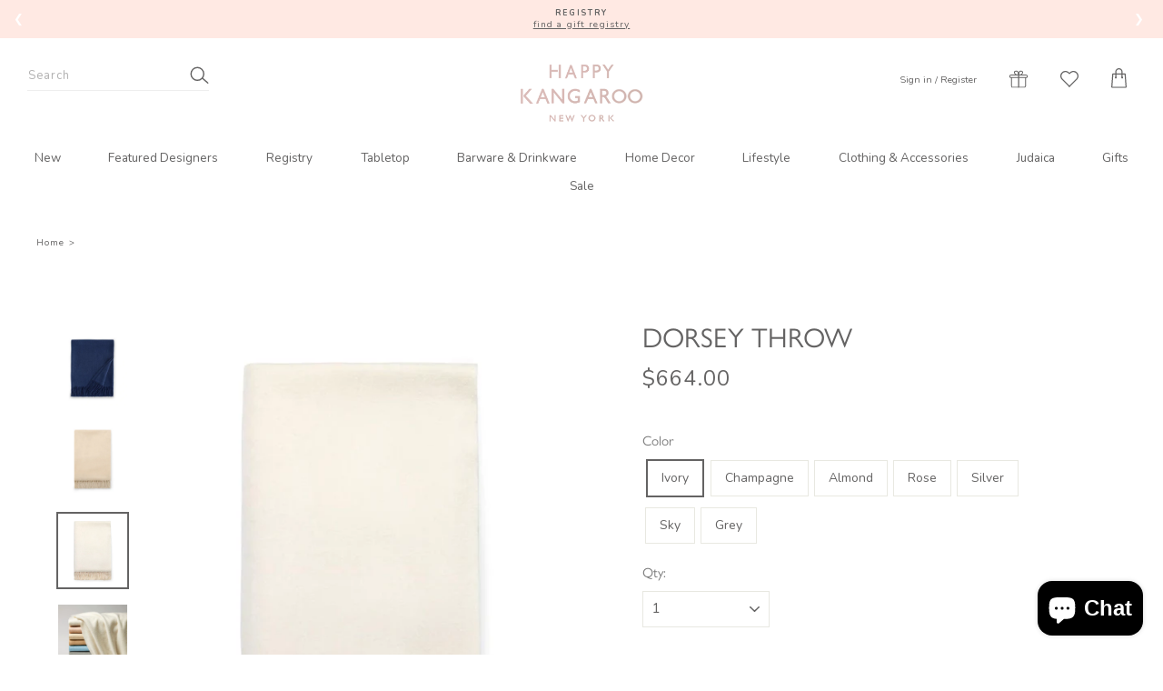

--- FILE ---
content_type: text/html; charset=utf-8
request_url: https://www.thehappykangaroo.com/products/dorsey-throw
body_size: 75460
content:
<!doctype html>
<html class="no-js" lang="en" dir="ltr">
<head>
  <script src="https://analytics.ahrefs.com/analytics.js" data-key="1K42JGkYus8IXUoFxs52wA" async></script>
  <meta name='robots' content='index, follow, max-image-preview:large, max-snippet:-1, max-video-preview:-1' />
  <meta charset="utf-8">
  <meta http-equiv="X-UA-Compatible" content="IE=edge,chrome=1">
  <meta name="viewport" content="width=device-width,initial-scale=1">
  <meta name="theme-color" content="#666864">
  <link rel="canonical" href="https://www.thehappykangaroo.com/products/dorsey-throw">
  <link rel="canonical" href="https://www.thehappykangaroo.com/products/dorsey-throw">
  <link rel="preconnect" href="https://cdn.shopify.com">
  <link rel="preconnect" href="https://fonts.shopifycdn.com">
  <link rel="dns-prefetch" href="https://productreviews.shopifycdn.com">
  <link rel="dns-prefetch" href="https://ajax.googleapis.com">
  <link rel="dns-prefetch" href="https://maps.googleapis.com">
  <link rel="dns-prefetch" href="https://maps.gstatic.com">

<link rel="dns-prefetch" href="https://swymstore-v3free-01.swymrelay.com" crossorigin>
<link rel="dns-prefetch" href="//swymv3free-01.azureedge.net/code/swym-shopify.js">
<link rel="preconnect" href="//swymv3free-01.azureedge.net/code/swym-shopify.js">
<script id="swym-snippet">
  window.swymLandingURL = document.URL;
  (function loadSwymFaster(){
    var elScripts = document.querySelectorAll("script:not([src]):not([class]):not([id])"), scriptLoadScript, scriptLoadScriptText;
    for(var i = 0; i < elScripts.length; i++){
      var elScript = elScripts[i];
      // TODO change swym- check to script metafield
      if(elScript.innerText.indexOf('swym-shopify.js') > -1){
        scriptLoadScriptText = elScript.innerText;
        break;
      }
    }
    if(scriptLoadScriptText) {
      var startStr = 'var urls =';
      var startIdx = scriptLoadScriptText.indexOf(startStr);
      var endStr = '"];';
      var endIdx = scriptLoadScriptText.indexOf(endStr,startIdx);
      var listOfUrlsText = scriptLoadScriptText.slice(startIdx + startStr.length, endIdx + endStr.length);
      var s = document.createElement('script');
      s.type = 'text/javascript';
      s.src = ("\/\/freecdn.swymrelay.com\/code\/swym-shopify.js" || "//swymv3free-01.azureedge.net/code/swym-shopify.js") + "?shop=thehappykangaroo.myshopify.com";
      var x = document.getElementsByTagName('script')[0];
      x.parentNode.insertBefore(s, x);
    }
  })();
  window.swymCart = {"note":null,"attributes":{},"original_total_price":0,"total_price":0,"total_discount":0,"total_weight":0.0,"item_count":0,"items":[],"requires_shipping":false,"currency":"USD","items_subtotal_price":0,"cart_level_discount_applications":[],"checkout_charge_amount":0};
  window.swymPageLoad = function(){
    window.SwymProductVariants = window.SwymProductVariants || {};
    window.SwymHasCartItems = 0 > 0;
    window.SwymPageData = {}, window.SwymProductInfo = {};var variants = [];
    window.SwymProductInfo.product = {"id":6935824957487,"title":"Dorsey Throw","handle":"dorsey-throw","description":"\u003cmeta charset=\"UTF-8\"\u003e\n\u003cdiv class=\"ProductMeta__Description\"\u003e\n\u003cdiv class=\"Rte\"\u003e\n\u003cp\u003eDorsey, our pure cashmere throw, is finished with a fine downy watermark effect and a flounce of fringe.\u003c\/p\u003e\n\u003cp\u003e\u003cspan\u003eLead time for monogrammed items is 2-3 weeks after the order has been placed. \u003c\/span\u003e\u003cspan\u003eNo returns are permitted on monogrammed items unless product is defective in materials or workmanship. Please reference our Shipping \u0026amp; Returns policy for more information.\u003c\/span\u003e\u003c\/p\u003e\n\u003cp\u003e\u003cspan\u003ePlease e mail for monogram options and design. \u003c\/span\u003e\u003c\/p\u003e\n\u003cmeta charset=\"UTF-8\"\u003e\n\u003cdiv class=\"Column\"\u003e\n\u003cdiv class=\"ColumnItem\"\u003e\n\u003ch4 class=\"Subheading\"\u003eFiber\u003c\/h4\u003e\n100% Cashmere\u003c\/div\u003e\n\u003cdiv class=\"ColumnItem\"\u003e\n\u003ch4 class=\"Subheading\"\u003eFinishing\u003c\/h4\u003e\nPlain weave with watermark effect \u003cbr\u003eCashmere self fringes\u003c\/div\u003e\n\u003cdiv class=\"ColumnItem\"\u003e\n\u003ch4 class=\"Subheading\"\u003eSize\u003c\/h4\u003e\n50x70\"\u003c\/div\u003e\n\u003cdiv class=\"ColumnItem\"\u003e\n\u003ch4 class=\"Subheading\"\u003eProduct ID\u003c\/h4\u003e\n\u003cspan class=\"ProductMeta__SkuNumber\"\u003e11030IVO\u003c\/span\u003e\n\u003c\/div\u003e\n\u003c\/div\u003e\n\u003ch4 class=\"Subheading\"\u003eCare\u003c\/h4\u003e\n\u003cp\u003e\u003cspan\u003eDry clean only.\u003c\/span\u003e\u003c\/p\u003e\n\u003c\/div\u003e\n\u003c\/div\u003e","published_at":"2022-03-23T19:14:16-04:00","created_at":"2022-03-23T19:14:16-04:00","vendor":"The Happy Kangaroo","type":"","tags":["Bestseller","Cashmere","Cashmere Throw","Decor","Decor Accents","Dorsey Throw","Mother's Day","Sferra Throw","Throw"],"price":46500,"price_min":46500,"price_max":66400,"available":true,"price_varies":true,"compare_at_price":66400,"compare_at_price_min":66400,"compare_at_price_max":66400,"compare_at_price_varies":false,"variants":[{"id":40692202799151,"title":"Ivory","option1":"Ivory","option2":null,"option3":null,"sku":"","requires_shipping":true,"taxable":true,"featured_image":{"id":31017120596015,"product_id":6935824957487,"position":10,"created_at":"2022-03-23T19:14:27-04:00","updated_at":"2023-04-09T22:09:11-04:00","alt":null,"width":800,"height":850,"src":"\/\/www.thehappykangaroo.com\/cdn\/shop\/products\/image_bbd47065-98b0-4328-833d-7e2e457466cc.webp?v=1681092551","variant_ids":[40692202799151]},"available":true,"name":"Dorsey Throw - Ivory","public_title":"Ivory","options":["Ivory"],"price":66400,"weight":1361,"compare_at_price":null,"inventory_management":"shopify","barcode":null,"featured_media":{"alt":null,"id":23405472022575,"position":10,"preview_image":{"aspect_ratio":0.941,"height":850,"width":800,"src":"\/\/www.thehappykangaroo.com\/cdn\/shop\/products\/image_bbd47065-98b0-4328-833d-7e2e457466cc.webp?v=1681092551"}},"requires_selling_plan":false,"selling_plan_allocations":[]},{"id":40692202864687,"title":"Champagne","option1":"Champagne","option2":null,"option3":null,"sku":"","requires_shipping":true,"taxable":true,"featured_image":{"id":31017119514671,"product_id":6935824957487,"position":6,"created_at":"2022-03-23T19:14:22-04:00","updated_at":"2023-04-09T22:09:11-04:00","alt":null,"width":800,"height":850,"src":"\/\/www.thehappykangaroo.com\/cdn\/shop\/products\/image_cee6466a-96bd-414e-aa07-f661e0372796.webp?v=1681092551","variant_ids":[40692202864687]},"available":true,"name":"Dorsey Throw - Champagne","public_title":"Champagne","options":["Champagne"],"price":66400,"weight":1361,"compare_at_price":null,"inventory_management":"shopify","barcode":null,"featured_media":{"alt":null,"id":23405471170607,"position":6,"preview_image":{"aspect_ratio":0.941,"height":850,"width":800,"src":"\/\/www.thehappykangaroo.com\/cdn\/shop\/products\/image_cee6466a-96bd-414e-aa07-f661e0372796.webp?v=1681092551"}},"requires_selling_plan":false,"selling_plan_allocations":[]},{"id":40692202897455,"title":"Almond","option1":"Almond","option2":null,"option3":null,"sku":"","requires_shipping":true,"taxable":true,"featured_image":{"id":31017119350831,"product_id":6935824957487,"position":5,"created_at":"2022-03-23T19:14:21-04:00","updated_at":"2023-04-09T22:09:11-04:00","alt":null,"width":800,"height":850,"src":"\/\/www.thehappykangaroo.com\/cdn\/shop\/products\/image_becd6300-edf8-4a4f-a8fe-c0260b40775d.webp?v=1681092551","variant_ids":[40692202897455]},"available":true,"name":"Dorsey Throw - Almond","public_title":"Almond","options":["Almond"],"price":66400,"weight":1361,"compare_at_price":null,"inventory_management":"shopify","barcode":null,"featured_media":{"alt":null,"id":23405471072303,"position":5,"preview_image":{"aspect_ratio":0.941,"height":850,"width":800,"src":"\/\/www.thehappykangaroo.com\/cdn\/shop\/products\/image_becd6300-edf8-4a4f-a8fe-c0260b40775d.webp?v=1681092551"}},"requires_selling_plan":false,"selling_plan_allocations":[]},{"id":40692202930223,"title":"Rose","option1":"Rose","option2":null,"option3":null,"sku":"","requires_shipping":true,"taxable":true,"featured_image":{"id":31017120071727,"product_id":6935824957487,"position":1,"created_at":"2022-03-23T19:14:25-04:00","updated_at":"2023-04-09T22:11:58-04:00","alt":null,"width":800,"height":850,"src":"\/\/www.thehappykangaroo.com\/cdn\/shop\/products\/image_5c4f5ead-8c91-4908-8539-511057c518ab.webp?v=1681092718","variant_ids":[40692202930223]},"available":true,"name":"Dorsey Throw - Rose","public_title":"Rose","options":["Rose"],"price":66400,"weight":1361,"compare_at_price":null,"inventory_management":"shopify","barcode":null,"featured_media":{"alt":null,"id":23405471858735,"position":1,"preview_image":{"aspect_ratio":0.941,"height":850,"width":800,"src":"\/\/www.thehappykangaroo.com\/cdn\/shop\/products\/image_5c4f5ead-8c91-4908-8539-511057c518ab.webp?v=1681092718"}},"requires_selling_plan":false,"selling_plan_allocations":[]},{"id":40692202962991,"title":"Silver","option1":"Silver","option2":null,"option3":null,"sku":"","requires_shipping":true,"taxable":true,"featured_image":{"id":31017119154223,"product_id":6935824957487,"position":4,"created_at":"2022-03-23T19:14:20-04:00","updated_at":"2023-04-09T22:09:11-04:00","alt":null,"width":800,"height":850,"src":"\/\/www.thehappykangaroo.com\/cdn\/shop\/products\/image_c0fad99a-4eb6-4427-b9ee-ab89f9d89c5c.webp?v=1681092551","variant_ids":[40692202962991]},"available":true,"name":"Dorsey Throw - Silver","public_title":"Silver","options":["Silver"],"price":66400,"weight":1361,"compare_at_price":null,"inventory_management":"shopify","barcode":null,"featured_media":{"alt":null,"id":23405470777391,"position":4,"preview_image":{"aspect_ratio":0.941,"height":850,"width":800,"src":"\/\/www.thehappykangaroo.com\/cdn\/shop\/products\/image_c0fad99a-4eb6-4427-b9ee-ab89f9d89c5c.webp?v=1681092551"}},"requires_selling_plan":false,"selling_plan_allocations":[]},{"id":40692202995759,"title":"Sky","option1":"Sky","option2":null,"option3":null,"sku":"","requires_shipping":true,"taxable":true,"featured_image":{"id":31017119612975,"product_id":6935824957487,"position":7,"created_at":"2022-03-23T19:14:23-04:00","updated_at":"2023-04-09T22:09:11-04:00","alt":null,"width":800,"height":850,"src":"\/\/www.thehappykangaroo.com\/cdn\/shop\/products\/image_21a052be-5ba3-4217-945a-df67ce7b7db3.webp?v=1681092551","variant_ids":[40692202995759]},"available":true,"name":"Dorsey Throw - Sky","public_title":"Sky","options":["Sky"],"price":66400,"weight":1361,"compare_at_price":null,"inventory_management":"shopify","barcode":null,"featured_media":{"alt":null,"id":23405471334447,"position":7,"preview_image":{"aspect_ratio":0.941,"height":850,"width":800,"src":"\/\/www.thehappykangaroo.com\/cdn\/shop\/products\/image_21a052be-5ba3-4217-945a-df67ce7b7db3.webp?v=1681092551"}},"requires_selling_plan":false,"selling_plan_allocations":[]},{"id":51075234595097,"title":"Grey","option1":"Grey","option2":null,"option3":null,"sku":null,"requires_shipping":true,"taxable":true,"featured_image":{"id":50197894856985,"product_id":6935824957487,"position":12,"created_at":"2025-07-22T22:04:35-04:00","updated_at":"2025-07-22T22:04:37-04:00","alt":null,"width":847,"height":900,"src":"\/\/www.thehappykangaroo.com\/cdn\/shop\/files\/33089A9D-4773-419C-9619-7815D4FCEF2D.webp?v=1753236277","variant_ids":[51075234595097]},"available":true,"name":"Dorsey Throw - Grey","public_title":"Grey","options":["Grey"],"price":46500,"weight":1361,"compare_at_price":66400,"inventory_management":"shopify","barcode":null,"featured_media":{"alt":null,"id":41453575405849,"position":12,"preview_image":{"aspect_ratio":0.941,"height":900,"width":847,"src":"\/\/www.thehappykangaroo.com\/cdn\/shop\/files\/33089A9D-4773-419C-9619-7815D4FCEF2D.webp?v=1753236277"}},"requires_selling_plan":false,"selling_plan_allocations":[]}],"images":["\/\/www.thehappykangaroo.com\/cdn\/shop\/products\/image_5c4f5ead-8c91-4908-8539-511057c518ab.webp?v=1681092718","\/\/www.thehappykangaroo.com\/cdn\/shop\/products\/image_fa208295-2206-4a4a-8cc0-77cd9bbd09db.webp?v=1681092718","\/\/www.thehappykangaroo.com\/cdn\/shop\/products\/image.webp?v=1681092551","\/\/www.thehappykangaroo.com\/cdn\/shop\/products\/image_c0fad99a-4eb6-4427-b9ee-ab89f9d89c5c.webp?v=1681092551","\/\/www.thehappykangaroo.com\/cdn\/shop\/products\/image_becd6300-edf8-4a4f-a8fe-c0260b40775d.webp?v=1681092551","\/\/www.thehappykangaroo.com\/cdn\/shop\/products\/image_cee6466a-96bd-414e-aa07-f661e0372796.webp?v=1681092551","\/\/www.thehappykangaroo.com\/cdn\/shop\/products\/image_21a052be-5ba3-4217-945a-df67ce7b7db3.webp?v=1681092551","\/\/www.thehappykangaroo.com\/cdn\/shop\/products\/image_31188f2e-f5b1-4495-bbd1-9ff3bc93fa9a.webp?v=1681092551","\/\/www.thehappykangaroo.com\/cdn\/shop\/products\/image_f2ba30ab-1db5-4d6f-a415-64beab04f324.webp?v=1681092551","\/\/www.thehappykangaroo.com\/cdn\/shop\/products\/image_bbd47065-98b0-4328-833d-7e2e457466cc.webp?v=1681092551","\/\/www.thehappykangaroo.com\/cdn\/shop\/products\/image_73cf13fc-ea66-44be-9674-be34cc16e476.webp?v=1648077269","\/\/www.thehappykangaroo.com\/cdn\/shop\/files\/33089A9D-4773-419C-9619-7815D4FCEF2D.webp?v=1753236277"],"featured_image":"\/\/www.thehappykangaroo.com\/cdn\/shop\/products\/image_5c4f5ead-8c91-4908-8539-511057c518ab.webp?v=1681092718","options":["Color"],"media":[{"alt":null,"id":23405471858735,"position":1,"preview_image":{"aspect_ratio":0.941,"height":850,"width":800,"src":"\/\/www.thehappykangaroo.com\/cdn\/shop\/products\/image_5c4f5ead-8c91-4908-8539-511057c518ab.webp?v=1681092718"},"aspect_ratio":0.941,"height":850,"media_type":"image","src":"\/\/www.thehappykangaroo.com\/cdn\/shop\/products\/image_5c4f5ead-8c91-4908-8539-511057c518ab.webp?v=1681092718","width":800},{"alt":null,"id":23405472120879,"position":2,"preview_image":{"aspect_ratio":0.941,"height":850,"width":800,"src":"\/\/www.thehappykangaroo.com\/cdn\/shop\/products\/image_fa208295-2206-4a4a-8cc0-77cd9bbd09db.webp?v=1681092718"},"aspect_ratio":0.941,"height":850,"media_type":"image","src":"\/\/www.thehappykangaroo.com\/cdn\/shop\/products\/image_fa208295-2206-4a4a-8cc0-77cd9bbd09db.webp?v=1681092718","width":800},{"alt":null,"id":23405470711855,"position":3,"preview_image":{"aspect_ratio":0.941,"height":850,"width":800,"src":"\/\/www.thehappykangaroo.com\/cdn\/shop\/products\/image.webp?v=1681092551"},"aspect_ratio":0.941,"height":850,"media_type":"image","src":"\/\/www.thehappykangaroo.com\/cdn\/shop\/products\/image.webp?v=1681092551","width":800},{"alt":null,"id":23405470777391,"position":4,"preview_image":{"aspect_ratio":0.941,"height":850,"width":800,"src":"\/\/www.thehappykangaroo.com\/cdn\/shop\/products\/image_c0fad99a-4eb6-4427-b9ee-ab89f9d89c5c.webp?v=1681092551"},"aspect_ratio":0.941,"height":850,"media_type":"image","src":"\/\/www.thehappykangaroo.com\/cdn\/shop\/products\/image_c0fad99a-4eb6-4427-b9ee-ab89f9d89c5c.webp?v=1681092551","width":800},{"alt":null,"id":23405471072303,"position":5,"preview_image":{"aspect_ratio":0.941,"height":850,"width":800,"src":"\/\/www.thehappykangaroo.com\/cdn\/shop\/products\/image_becd6300-edf8-4a4f-a8fe-c0260b40775d.webp?v=1681092551"},"aspect_ratio":0.941,"height":850,"media_type":"image","src":"\/\/www.thehappykangaroo.com\/cdn\/shop\/products\/image_becd6300-edf8-4a4f-a8fe-c0260b40775d.webp?v=1681092551","width":800},{"alt":null,"id":23405471170607,"position":6,"preview_image":{"aspect_ratio":0.941,"height":850,"width":800,"src":"\/\/www.thehappykangaroo.com\/cdn\/shop\/products\/image_cee6466a-96bd-414e-aa07-f661e0372796.webp?v=1681092551"},"aspect_ratio":0.941,"height":850,"media_type":"image","src":"\/\/www.thehappykangaroo.com\/cdn\/shop\/products\/image_cee6466a-96bd-414e-aa07-f661e0372796.webp?v=1681092551","width":800},{"alt":null,"id":23405471334447,"position":7,"preview_image":{"aspect_ratio":0.941,"height":850,"width":800,"src":"\/\/www.thehappykangaroo.com\/cdn\/shop\/products\/image_21a052be-5ba3-4217-945a-df67ce7b7db3.webp?v=1681092551"},"aspect_ratio":0.941,"height":850,"media_type":"image","src":"\/\/www.thehappykangaroo.com\/cdn\/shop\/products\/image_21a052be-5ba3-4217-945a-df67ce7b7db3.webp?v=1681092551","width":800},{"alt":null,"id":23405471498287,"position":8,"preview_image":{"aspect_ratio":0.94,"height":851,"width":800,"src":"\/\/www.thehappykangaroo.com\/cdn\/shop\/products\/image_31188f2e-f5b1-4495-bbd1-9ff3bc93fa9a.webp?v=1681092551"},"aspect_ratio":0.94,"height":851,"media_type":"image","src":"\/\/www.thehappykangaroo.com\/cdn\/shop\/products\/image_31188f2e-f5b1-4495-bbd1-9ff3bc93fa9a.webp?v=1681092551","width":800},{"alt":null,"id":23405471629359,"position":9,"preview_image":{"aspect_ratio":0.941,"height":850,"width":800,"src":"\/\/www.thehappykangaroo.com\/cdn\/shop\/products\/image_f2ba30ab-1db5-4d6f-a415-64beab04f324.webp?v=1681092551"},"aspect_ratio":0.941,"height":850,"media_type":"image","src":"\/\/www.thehappykangaroo.com\/cdn\/shop\/products\/image_f2ba30ab-1db5-4d6f-a415-64beab04f324.webp?v=1681092551","width":800},{"alt":null,"id":23405472022575,"position":10,"preview_image":{"aspect_ratio":0.941,"height":850,"width":800,"src":"\/\/www.thehappykangaroo.com\/cdn\/shop\/products\/image_bbd47065-98b0-4328-833d-7e2e457466cc.webp?v=1681092551"},"aspect_ratio":0.941,"height":850,"media_type":"image","src":"\/\/www.thehappykangaroo.com\/cdn\/shop\/products\/image_bbd47065-98b0-4328-833d-7e2e457466cc.webp?v=1681092551","width":800},{"alt":null,"id":23405472546863,"position":11,"preview_image":{"aspect_ratio":0.941,"height":850,"width":800,"src":"\/\/www.thehappykangaroo.com\/cdn\/shop\/products\/image_73cf13fc-ea66-44be-9674-be34cc16e476.webp?v=1648077269"},"aspect_ratio":0.941,"height":850,"media_type":"image","src":"\/\/www.thehappykangaroo.com\/cdn\/shop\/products\/image_73cf13fc-ea66-44be-9674-be34cc16e476.webp?v=1648077269","width":800},{"alt":null,"id":41453575405849,"position":12,"preview_image":{"aspect_ratio":0.941,"height":900,"width":847,"src":"\/\/www.thehappykangaroo.com\/cdn\/shop\/files\/33089A9D-4773-419C-9619-7815D4FCEF2D.webp?v=1753236277"},"aspect_ratio":0.941,"height":900,"media_type":"image","src":"\/\/www.thehappykangaroo.com\/cdn\/shop\/files\/33089A9D-4773-419C-9619-7815D4FCEF2D.webp?v=1753236277","width":847}],"requires_selling_plan":false,"selling_plan_groups":[],"content":"\u003cmeta charset=\"UTF-8\"\u003e\n\u003cdiv class=\"ProductMeta__Description\"\u003e\n\u003cdiv class=\"Rte\"\u003e\n\u003cp\u003eDorsey, our pure cashmere throw, is finished with a fine downy watermark effect and a flounce of fringe.\u003c\/p\u003e\n\u003cp\u003e\u003cspan\u003eLead time for monogrammed items is 2-3 weeks after the order has been placed. \u003c\/span\u003e\u003cspan\u003eNo returns are permitted on monogrammed items unless product is defective in materials or workmanship. Please reference our Shipping \u0026amp; Returns policy for more information.\u003c\/span\u003e\u003c\/p\u003e\n\u003cp\u003e\u003cspan\u003ePlease e mail for monogram options and design. \u003c\/span\u003e\u003c\/p\u003e\n\u003cmeta charset=\"UTF-8\"\u003e\n\u003cdiv class=\"Column\"\u003e\n\u003cdiv class=\"ColumnItem\"\u003e\n\u003ch4 class=\"Subheading\"\u003eFiber\u003c\/h4\u003e\n100% Cashmere\u003c\/div\u003e\n\u003cdiv class=\"ColumnItem\"\u003e\n\u003ch4 class=\"Subheading\"\u003eFinishing\u003c\/h4\u003e\nPlain weave with watermark effect \u003cbr\u003eCashmere self fringes\u003c\/div\u003e\n\u003cdiv class=\"ColumnItem\"\u003e\n\u003ch4 class=\"Subheading\"\u003eSize\u003c\/h4\u003e\n50x70\"\u003c\/div\u003e\n\u003cdiv class=\"ColumnItem\"\u003e\n\u003ch4 class=\"Subheading\"\u003eProduct ID\u003c\/h4\u003e\n\u003cspan class=\"ProductMeta__SkuNumber\"\u003e11030IVO\u003c\/span\u003e\n\u003c\/div\u003e\n\u003c\/div\u003e\n\u003ch4 class=\"Subheading\"\u003eCare\u003c\/h4\u003e\n\u003cp\u003e\u003cspan\u003eDry clean only.\u003c\/span\u003e\u003c\/p\u003e\n\u003c\/div\u003e\n\u003c\/div\u003e"};
    window.SwymProductInfo.variants = window.SwymProductInfo.product.variants;
    var piu = "\/\/www.thehappykangaroo.com\/cdn\/shop\/products\/image_5c4f5ead-8c91-4908-8539-511057c518ab_620x620.webp?v=1681092718";
    
      SwymProductVariants[40692202799151] = {
        empi:window.SwymProductInfo.product.id,epi:40692202799151,
        dt: "Dorsey Throw",
        du: "https://www.thehappykangaroo.com/products/dorsey-throw",
        iu:  "\/\/www.thehappykangaroo.com\/cdn\/shop\/products\/image_bbd47065-98b0-4328-833d-7e2e457466cc_620x620.webp?v=1681092551" ,
        stk: 3,
        pr: 66400/100,
        ct: window.SwymProductInfo.product.type,
        
        variants: [{ "Ivory" : 40692202799151}]
      };
      SwymProductVariants[40692202864687] = {
        empi:window.SwymProductInfo.product.id,epi:40692202864687,
        dt: "Dorsey Throw",
        du: "https://www.thehappykangaroo.com/products/dorsey-throw",
        iu:  "\/\/www.thehappykangaroo.com\/cdn\/shop\/products\/image_cee6466a-96bd-414e-aa07-f661e0372796_620x620.webp?v=1681092551" ,
        stk: 3,
        pr: 66400/100,
        ct: window.SwymProductInfo.product.type,
        
        variants: [{ "Champagne" : 40692202864687}]
      };
      SwymProductVariants[40692202897455] = {
        empi:window.SwymProductInfo.product.id,epi:40692202897455,
        dt: "Dorsey Throw",
        du: "https://www.thehappykangaroo.com/products/dorsey-throw",
        iu:  "\/\/www.thehappykangaroo.com\/cdn\/shop\/products\/image_becd6300-edf8-4a4f-a8fe-c0260b40775d_620x620.webp?v=1681092551" ,
        stk: 3,
        pr: 66400/100,
        ct: window.SwymProductInfo.product.type,
        
        variants: [{ "Almond" : 40692202897455}]
      };
      SwymProductVariants[40692202930223] = {
        empi:window.SwymProductInfo.product.id,epi:40692202930223,
        dt: "Dorsey Throw",
        du: "https://www.thehappykangaroo.com/products/dorsey-throw",
        iu:  "\/\/www.thehappykangaroo.com\/cdn\/shop\/products\/image_5c4f5ead-8c91-4908-8539-511057c518ab_620x620.webp?v=1681092718" ,
        stk: 3,
        pr: 66400/100,
        ct: window.SwymProductInfo.product.type,
        
        variants: [{ "Rose" : 40692202930223}]
      };
      SwymProductVariants[40692202962991] = {
        empi:window.SwymProductInfo.product.id,epi:40692202962991,
        dt: "Dorsey Throw",
        du: "https://www.thehappykangaroo.com/products/dorsey-throw",
        iu:  "\/\/www.thehappykangaroo.com\/cdn\/shop\/products\/image_c0fad99a-4eb6-4427-b9ee-ab89f9d89c5c_620x620.webp?v=1681092551" ,
        stk: 3,
        pr: 66400/100,
        ct: window.SwymProductInfo.product.type,
        
        variants: [{ "Silver" : 40692202962991}]
      };
      SwymProductVariants[40692202995759] = {
        empi:window.SwymProductInfo.product.id,epi:40692202995759,
        dt: "Dorsey Throw",
        du: "https://www.thehappykangaroo.com/products/dorsey-throw",
        iu:  "\/\/www.thehappykangaroo.com\/cdn\/shop\/products\/image_21a052be-5ba3-4217-945a-df67ce7b7db3_620x620.webp?v=1681092551" ,
        stk: 3,
        pr: 66400/100,
        ct: window.SwymProductInfo.product.type,
        
        variants: [{ "Sky" : 40692202995759}]
      };
      SwymProductVariants[51075234595097] = {
        empi:window.SwymProductInfo.product.id,epi:51075234595097,
        dt: "Dorsey Throw",
        du: "https://www.thehappykangaroo.com/products/dorsey-throw",
        iu:  "\/\/www.thehappykangaroo.com\/cdn\/shop\/files\/33089A9D-4773-419C-9619-7815D4FCEF2D_620x620.webp?v=1753236277" ,
        stk: 2,
        pr: 46500/100,
        ct: window.SwymProductInfo.product.type,
         op: 66400/100, 
        variants: [{ "Grey" : 51075234595097}]
      };window.SwymProductInfo.currentVariant = 40692202799151;
    var product_data = {
      et: 1, empi: window.SwymProductInfo.product.id, epi: window.SwymProductInfo.currentVariant,
      dt: "Dorsey Throw", du: "https://www.thehappykangaroo.com/products/dorsey-throw",
      ct: window.SwymProductInfo.product.type, pr: 66400/100,
      iu:  "\/\/www.thehappykangaroo.com\/cdn\/shop\/products\/image_bbd47065-98b0-4328-833d-7e2e457466cc_620x620.webp?v=1681092551" , variants: [{ "Ivory" : 40692202799151 }],
      stk:3 
    };
    window.SwymPageData = product_data;
    
    window.SwymPageData.uri = window.swymLandingURL;
  };

  if(window.selectCallback){
    (function(){
      // Variant select override
      var originalSelectCallback = window.selectCallback;
      window.selectCallback = function(variant){
        originalSelectCallback.apply(this, arguments);
        try{
          if(window.triggerSwymVariantEvent){
            window.triggerSwymVariantEvent(variant.id);
          }
        }catch(err){
          console.warn("Swym selectCallback", err);
        }
      };
    })();
  }
  window.swymCustomerId = null;
  var swappName = ("Wishlist" || "Wishlist");
  var swymJSObject = {
    pid: "ThQ2WOXb0uWV87zWbQSEMGLkkOx2fcwrNrzwL6LKbKM=" || "ThQ2WOXb0uWV87zWbQSEMGLkkOx2fcwrNrzwL6LKbKM=",
    interface: "/apps/swym" + swappName + "/interfaces/interfaceStore.php?appname=" + swappName
  };
  window.swymJSShopifyLoad = function(){
    if(window.swymPageLoad) swymPageLoad();
    if(!window._swat) {
      (function (s, w, r, e, l, a, y) {
        r['SwymRetailerConfig'] = s;
        r[s] = r[s] || function (k, v) {
          r[s][k] = v;
        };
      })('_swrc', '', window);
      _swrc('RetailerId', swymJSObject.pid);
      _swrc('Callback', function(){initSwymShopify();});
    }else if(window._swat.postLoader){
      _swrc = window._swat.postLoader;
      _swrc('RetailerId', swymJSObject.pid);
      _swrc('Callback', function(){initSwymShopify();});
    }else{
      initSwymShopify();
    }
  }
  if(!window._SwymPreventAutoLoad) {
    swymJSShopifyLoad();
  }
  window.swymGetCartCookies = function(){
    var RequiredCookies = ["cart", "swym-session-id", "swym-swymRegid", "swym-email"];
    var reqdCookies = {};
    RequiredCookies.forEach(function(k){
      reqdCookies[k] = _swat.storage.getRaw(k);
    });
    var cart_token = window.swymCart.token;
    var data = {
        action:'cart',
        token:cart_token,
        cookies:reqdCookies
    };
    return data;
  }

  window.swymGetCustomerData = function(){
    
    return {status:1};
    
  }
</script>
<style id="safari-flasher-pre"></style>
<script>
  if (navigator.userAgent.indexOf('Safari') != -1 && navigator.userAgent.indexOf('Chrome') == -1) {
    document.getElementById("safari-flasher-pre").innerHTML = ''
      + '#swym-plugin,#swym-hosted-plugin{display: none;}'
      + '.swym-button.swym-add-to-wishlist{display: none;}'
      + '.swym-button.swym-add-to-watchlist{display: none;}'
      + '#swym-plugin  #swym-notepad, #swym-hosted-plugin  #swym-notepad{opacity: 0; visibility: hidden;}'
      + '#swym-plugin  #swym-notepad, #swym-plugin  #swym-overlay, #swym-plugin  #swym-notification,'
      + '#swym-hosted-plugin  #swym-notepad, #swym-hosted-plugin  #swym-overlay, #swym-hosted-plugin  #swym-notification'
      + '{-webkit-transition: none; transition: none;}'
      + '';
    window.SwymCallbacks = window.SwymCallbacks || [];
    window.SwymCallbacks.push(function(tracker){
      tracker.evtLayer.addEventListener(tracker.JSEvents.configLoaded, function(){
        // flash-preventer
        var x = function(){
          SwymUtils.onDOMReady(function() {
            var d = document.createElement("div");
            d.innerHTML = "<style id='safari-flasher-post'>"
              + "#swym-plugin:not(.swym-ready),#swym-hosted-plugin:not(.swym-ready){display: none;}"
              + ".swym-button.swym-add-to-wishlist:not(.swym-loaded){display: none;}"
              + ".swym-button.swym-add-to-watchlist:not(.swym-loaded){display: none;}"
              + "#swym-plugin.swym-ready  #swym-notepad, #swym-plugin.swym-ready  #swym-overlay, #swym-plugin.swym-ready  #swym-notification,"
              + "#swym-hosted-plugin.swym-ready  #swym-notepad, #swym-hosted-plugin.swym-ready  #swym-overlay, #swym-hosted-plugin.swym-ready  #swym-notification"
              + "{-webkit-transition: opacity 0.3s, visibility 0.3ms, -webkit-transform 0.3ms !important;-moz-transition: opacity 0.3s, visibility 0.3ms, -moz-transform 0.3ms !important;-ms-transition: opacity 0.3s, visibility 0.3ms, -ms-transform 0.3ms !important;-o-transition: opacity 0.3s, visibility 0.3ms, -o-transform 0.3ms !important;transition: opacity 0.3s, visibility 0.3ms, transform 0.3ms !important;}"
              + "</style>";
            document.head.appendChild(d);
          });
        };
        setTimeout(x, 10);
      });
    });
  }
</script>
<style id="swym-product-view-defaults">
  /* Hide when not loaded */
  .swym-button.swym-add-to-wishlist-view-product:not(.swym-loaded){
    display: none;
  }
</style>


<script>
  function swymCallbackFn(){
    var wishlistButton = document.querySelector(".wishlist-btn");
    if(wishlistButton){
      wishlistButton.addEventListener("click", function(e){
        if(SwymPageData){
         SwymPageData.et = 4;  // et 4 stands for wishlist event type  
         _swat.addToWishList(SwymPageData, function(e){
            wishlistButton.innerHTML = "Saved"; 
          });
        }
      }); 
    }
  }
  if(!window.SwymCallbacks){
   window.SwymCallbacks = [];
  }
  window.SwymCallbacks.push(swymCallbackFn);
</script>



<script>
  var wishlistButton = document.querySelector(".wishlist-btn");
  
  function swymCallbackFn(){    
    if(wishlistButton){
      _swat.fetchWrtEventTypeET(fetchCallbackFn, 4);       
      // fetching all wishlist events
    }
  }
  
  function fetchCallbackFn(products){
    var activeProductId = SwymPageData.empi, 
        activeVariantId = SwymPageData.epi;
    var isInWishlist = products.find(function(p){
      return p.empi == activeProductId && p.epi == activeVariantId;
    });
    if(isInWishlist){
      wishlistButton.setAttribute("disabled", true);
      wishlistButton.innerHTML = "Saved";
    } else {
      wishlistButton.addEventListener("click", function(e){
        if(SwymPageData){
          SwymPageData.et = 4;	// et 4 stands for wishlist event type
          _swat.addToWishList(SwymPageData, function(e){
            wishlistButton.innerHTML = "Saved"; 
          });
        }
      });
    }
  }
  if(!window.SwymCallbacks){
   window.SwymCallbacks = [];
  }
  window.SwymCallbacks.push(swymCallbackFn);
</script> <link rel="shortcut icon" href="//www.thehappykangaroo.com/cdn/shop/files/HK_icon_ea1498cd-86d6-4cde-aded-0aa5a3c6a3db_32x32.jpg?v=1698348352" type="image/png" /><title>Dorsey Throw
&ndash; The Happy Kangaroo
</title>
<meta name="description" content="Dorsey, our pure cashmere throw, is finished with a fine downy watermark effect and a flounce of fringe. Lead time for monogrammed items is 2-3 weeks after the order has been placed. No returns are permitted on monogrammed items unless product is defective in materials or workmanship. Please reference our Shipping &amp;amp"><meta property="og:site_name" content="The Happy Kangaroo">
  <meta property="og:url" content="https://www.thehappykangaroo.com/products/dorsey-throw">
  <meta property="og:title" content="Dorsey Throw">
  <meta property="og:type" content="product">
  <meta property="og:description" content="Dorsey, our pure cashmere throw, is finished with a fine downy watermark effect and a flounce of fringe. Lead time for monogrammed items is 2-3 weeks after the order has been placed. No returns are permitted on monogrammed items unless product is defective in materials or workmanship. Please reference our Shipping &amp;amp"><meta property="og:image" content="http://www.thehappykangaroo.com/cdn/shop/products/image_5c4f5ead-8c91-4908-8539-511057c518ab_1200x1200.webp?v=1681092718"><meta property="og:image" content="http://www.thehappykangaroo.com/cdn/shop/products/image_fa208295-2206-4a4a-8cc0-77cd9bbd09db_1200x1200.webp?v=1681092718"><meta property="og:image" content="http://www.thehappykangaroo.com/cdn/shop/products/image_1200x1200.webp?v=1681092551">
  <meta property="og:image:secure_url" content="https://www.thehappykangaroo.com/cdn/shop/products/image_5c4f5ead-8c91-4908-8539-511057c518ab_1200x1200.webp?v=1681092718"><meta property="og:image:secure_url" content="https://www.thehappykangaroo.com/cdn/shop/products/image_fa208295-2206-4a4a-8cc0-77cd9bbd09db_1200x1200.webp?v=1681092718"><meta property="og:image:secure_url" content="https://www.thehappykangaroo.com/cdn/shop/products/image_1200x1200.webp?v=1681092551">
  <meta name="twitter:site" content="@">
  <meta name="twitter:card" content="summary_large_image">
  <meta name="twitter:title" content="Dorsey Throw">
  <meta name="twitter:description" content="Dorsey, our pure cashmere throw, is finished with a fine downy watermark effect and a flounce of fringe. Lead time for monogrammed items is 2-3 weeks after the order has been placed. No returns are permitted on monogrammed items unless product is defective in materials or workmanship. Please reference our Shipping &amp;amp">
<style data-shopify>@font-face {
  font-family: "Nunito Sans";
  font-weight: 400;
  font-style: normal;
  font-display: swap;
  src: url("//www.thehappykangaroo.com/cdn/fonts/nunito_sans/nunitosans_n4.0276fe080df0ca4e6a22d9cb55aed3ed5ba6b1da.woff2") format("woff2"),
       url("//www.thehappykangaroo.com/cdn/fonts/nunito_sans/nunitosans_n4.b4964bee2f5e7fd9c3826447e73afe2baad607b7.woff") format("woff");
}

  @font-face {
  font-family: Nunito;
  font-weight: 400;
  font-style: normal;
  font-display: swap;
  src: url("//www.thehappykangaroo.com/cdn/fonts/nunito/nunito_n4.fc49103dc396b42cae9460289072d384b6c6eb63.woff2") format("woff2"),
       url("//www.thehappykangaroo.com/cdn/fonts/nunito/nunito_n4.5d26d13beeac3116db2479e64986cdeea4c8fbdd.woff") format("woff");
}


  @font-face {
  font-family: Nunito;
  font-weight: 600;
  font-style: normal;
  font-display: swap;
  src: url("//www.thehappykangaroo.com/cdn/fonts/nunito/nunito_n6.1a6c50dce2e2b3b0d31e02dbd9146b5064bea503.woff2") format("woff2"),
       url("//www.thehappykangaroo.com/cdn/fonts/nunito/nunito_n6.6b124f3eac46044b98c99f2feb057208e260962f.woff") format("woff");
}

  @font-face {
  font-family: Nunito;
  font-weight: 400;
  font-style: italic;
  font-display: swap;
  src: url("//www.thehappykangaroo.com/cdn/fonts/nunito/nunito_i4.fd53bf99043ab6c570187ed42d1b49192135de96.woff2") format("woff2"),
       url("//www.thehappykangaroo.com/cdn/fonts/nunito/nunito_i4.cb3876a003a73aaae5363bb3e3e99d45ec598cc6.woff") format("woff");
}

  @font-face {
  font-family: Nunito;
  font-weight: 600;
  font-style: italic;
  font-display: swap;
  src: url("//www.thehappykangaroo.com/cdn/fonts/nunito/nunito_i6.79bb6a51553d3b72598bab76aca3c938e7c6ac54.woff2") format("woff2"),
       url("//www.thehappykangaroo.com/cdn/fonts/nunito/nunito_i6.9ad010b13940d2fa0d660e3029dd144c52772c10.woff") format("woff");
}

</style><link href="//www.thehappykangaroo.com/cdn/shop/t/37/assets/theme.css?v=147764521504092076231768644764" rel="stylesheet" type="text/css" media="all" />
   <link href="//www.thehappykangaroo.com/cdn/shop/t/37/assets/swiper.min.css?v=83669183787046454521768644746" rel="stylesheet" type="text/css" media="all" />
  
   <link rel="stylesheet" href="//www.thehappykangaroo.com/cdn/shop/t/37/assets/New_css.css?v=9814720382046077601768644747">
   <link rel="stylesheet" href="//www.thehappykangaroo.com/cdn/shop/t/37/assets/my_style.css?v=161851128959801289551768644746"><style data-shopify>:root {
    --typeHeaderPrimary: "Nunito Sans";
    --typeHeaderFallback: sans-serif;
    --typeHeaderSize: 22px;
    --typeHeaderWeight: 400;
    --typeHeaderLineHeight: 2;
    --typeHeaderSpacing: 0.0em;

    --typeBasePrimary:Nunito;
    --typeBaseFallback:sans-serif;
    --typeBaseSize: 15px;
    --typeBaseWeight: 400;
    --typeBaseSpacing: 0.075em;
    --typeBaseLineHeight: 1.4;

    --typeCollectionTitle: 18px;

    --iconWeight: 3px;
    --iconLinecaps: miter;

    
      --buttonRadius: 0px;
    

    --colorGridOverlayOpacity: 0.0;
  }</style>
  


  <script>
    document.documentElement.className = document.documentElement.className.replace('no-js', 'js');

    window.theme = window.theme || {};
    theme.routes = {
      cart: "/cart",
      cartAdd: "/cart/add.js",
      cartChange: "/cart/change",
      template:"product",
      giftProductTitle :"Gift Wrap"
    };
    theme.strings = {
      soldOut: "Sold Out",
      unavailable: "Unavailable",
      stockLabel: "Only [count] items in stock!",
      willNotShipUntil: "Will not ship until [date]",
      willBeInStockAfter: "Will be in stock after [date]",
      waitingForStock: "Inventory on the way",
      savePrice: "Save [saved_amount]",
      cartEmpty: "Your cart is currently empty.",
      cartTermsConfirmation: "You must agree with the terms and conditions of sales to check out"
    };
    theme.settings = {
      dynamicVariantsEnable: true,
      dynamicVariantType: "button",
      cartType: "drawer",
      moneyFormat: "${{amount}}",
      saveType: "dollar",
      recentlyViewedEnabled: false,
      predictiveSearch: false,
      predictiveSearchType: "product",
      inventoryThreshold: 10,
      quickView: true,
      themeName: 'Impulse',
      themeVersion: "3.5.0"
    };
  </script>

  <script>window.performance && window.performance.mark && window.performance.mark('shopify.content_for_header.start');</script><meta name="google-site-verification" content="LlUjFDKcY07f1a5rmFVcRZv3pGHX0iaNfVK0a7h1y1Q">
<meta name="facebook-domain-verification" content="szwx5xnd77t5vwjep6vqgkxjerh3va">
<meta id="shopify-digital-wallet" name="shopify-digital-wallet" content="/8048050223/digital_wallets/dialog">
<meta name="shopify-checkout-api-token" content="671fa27bb58fca1b8231067ac777466b">
<meta id="in-context-paypal-metadata" data-shop-id="8048050223" data-venmo-supported="false" data-environment="production" data-locale="en_US" data-paypal-v4="true" data-currency="USD">
<link rel="alternate" type="application/json+oembed" href="https://www.thehappykangaroo.com/products/dorsey-throw.oembed">
<script async="async" src="/checkouts/internal/preloads.js?locale=en-US"></script>
<link rel="preconnect" href="https://shop.app" crossorigin="anonymous">
<script async="async" src="https://shop.app/checkouts/internal/preloads.js?locale=en-US&shop_id=8048050223" crossorigin="anonymous"></script>
<script id="apple-pay-shop-capabilities" type="application/json">{"shopId":8048050223,"countryCode":"US","currencyCode":"USD","merchantCapabilities":["supports3DS"],"merchantId":"gid:\/\/shopify\/Shop\/8048050223","merchantName":"The Happy Kangaroo","requiredBillingContactFields":["postalAddress","email"],"requiredShippingContactFields":["postalAddress","email"],"shippingType":"shipping","supportedNetworks":["visa","masterCard","amex","discover","elo","jcb"],"total":{"type":"pending","label":"The Happy Kangaroo","amount":"1.00"},"shopifyPaymentsEnabled":true,"supportsSubscriptions":true}</script>
<script id="shopify-features" type="application/json">{"accessToken":"671fa27bb58fca1b8231067ac777466b","betas":["rich-media-storefront-analytics"],"domain":"www.thehappykangaroo.com","predictiveSearch":true,"shopId":8048050223,"locale":"en"}</script>
<script>var Shopify = Shopify || {};
Shopify.shop = "thehappykangaroo.myshopify.com";
Shopify.locale = "en";
Shopify.currency = {"active":"USD","rate":"1.0"};
Shopify.country = "US";
Shopify.theme = {"name":"hk\/main","id":185180520729,"schema_name":"Impulse","schema_version":"3.5.0","theme_store_id":null,"role":"main"};
Shopify.theme.handle = "null";
Shopify.theme.style = {"id":null,"handle":null};
Shopify.cdnHost = "www.thehappykangaroo.com/cdn";
Shopify.routes = Shopify.routes || {};
Shopify.routes.root = "/";</script>
<script type="module">!function(o){(o.Shopify=o.Shopify||{}).modules=!0}(window);</script>
<script>!function(o){function n(){var o=[];function n(){o.push(Array.prototype.slice.apply(arguments))}return n.q=o,n}var t=o.Shopify=o.Shopify||{};t.loadFeatures=n(),t.autoloadFeatures=n()}(window);</script>
<script>
  window.ShopifyPay = window.ShopifyPay || {};
  window.ShopifyPay.apiHost = "shop.app\/pay";
  window.ShopifyPay.redirectState = null;
</script>
<script id="shop-js-analytics" type="application/json">{"pageType":"product"}</script>
<script defer="defer" async type="module" src="//www.thehappykangaroo.com/cdn/shopifycloud/shop-js/modules/v2/client.init-shop-cart-sync_BN7fPSNr.en.esm.js"></script>
<script defer="defer" async type="module" src="//www.thehappykangaroo.com/cdn/shopifycloud/shop-js/modules/v2/chunk.common_Cbph3Kss.esm.js"></script>
<script defer="defer" async type="module" src="//www.thehappykangaroo.com/cdn/shopifycloud/shop-js/modules/v2/chunk.modal_DKumMAJ1.esm.js"></script>
<script type="module">
  await import("//www.thehappykangaroo.com/cdn/shopifycloud/shop-js/modules/v2/client.init-shop-cart-sync_BN7fPSNr.en.esm.js");
await import("//www.thehappykangaroo.com/cdn/shopifycloud/shop-js/modules/v2/chunk.common_Cbph3Kss.esm.js");
await import("//www.thehappykangaroo.com/cdn/shopifycloud/shop-js/modules/v2/chunk.modal_DKumMAJ1.esm.js");

  window.Shopify.SignInWithShop?.initShopCartSync?.({"fedCMEnabled":true,"windoidEnabled":true});

</script>
<script>
  window.Shopify = window.Shopify || {};
  if (!window.Shopify.featureAssets) window.Shopify.featureAssets = {};
  window.Shopify.featureAssets['shop-js'] = {"shop-cart-sync":["modules/v2/client.shop-cart-sync_CJVUk8Jm.en.esm.js","modules/v2/chunk.common_Cbph3Kss.esm.js","modules/v2/chunk.modal_DKumMAJ1.esm.js"],"init-fed-cm":["modules/v2/client.init-fed-cm_7Fvt41F4.en.esm.js","modules/v2/chunk.common_Cbph3Kss.esm.js","modules/v2/chunk.modal_DKumMAJ1.esm.js"],"init-shop-email-lookup-coordinator":["modules/v2/client.init-shop-email-lookup-coordinator_Cc088_bR.en.esm.js","modules/v2/chunk.common_Cbph3Kss.esm.js","modules/v2/chunk.modal_DKumMAJ1.esm.js"],"init-windoid":["modules/v2/client.init-windoid_hPopwJRj.en.esm.js","modules/v2/chunk.common_Cbph3Kss.esm.js","modules/v2/chunk.modal_DKumMAJ1.esm.js"],"shop-button":["modules/v2/client.shop-button_B0jaPSNF.en.esm.js","modules/v2/chunk.common_Cbph3Kss.esm.js","modules/v2/chunk.modal_DKumMAJ1.esm.js"],"shop-cash-offers":["modules/v2/client.shop-cash-offers_DPIskqss.en.esm.js","modules/v2/chunk.common_Cbph3Kss.esm.js","modules/v2/chunk.modal_DKumMAJ1.esm.js"],"shop-toast-manager":["modules/v2/client.shop-toast-manager_CK7RT69O.en.esm.js","modules/v2/chunk.common_Cbph3Kss.esm.js","modules/v2/chunk.modal_DKumMAJ1.esm.js"],"init-shop-cart-sync":["modules/v2/client.init-shop-cart-sync_BN7fPSNr.en.esm.js","modules/v2/chunk.common_Cbph3Kss.esm.js","modules/v2/chunk.modal_DKumMAJ1.esm.js"],"init-customer-accounts-sign-up":["modules/v2/client.init-customer-accounts-sign-up_CfPf4CXf.en.esm.js","modules/v2/client.shop-login-button_DeIztwXF.en.esm.js","modules/v2/chunk.common_Cbph3Kss.esm.js","modules/v2/chunk.modal_DKumMAJ1.esm.js"],"pay-button":["modules/v2/client.pay-button_CgIwFSYN.en.esm.js","modules/v2/chunk.common_Cbph3Kss.esm.js","modules/v2/chunk.modal_DKumMAJ1.esm.js"],"init-customer-accounts":["modules/v2/client.init-customer-accounts_DQ3x16JI.en.esm.js","modules/v2/client.shop-login-button_DeIztwXF.en.esm.js","modules/v2/chunk.common_Cbph3Kss.esm.js","modules/v2/chunk.modal_DKumMAJ1.esm.js"],"avatar":["modules/v2/client.avatar_BTnouDA3.en.esm.js"],"init-shop-for-new-customer-accounts":["modules/v2/client.init-shop-for-new-customer-accounts_CsZy_esa.en.esm.js","modules/v2/client.shop-login-button_DeIztwXF.en.esm.js","modules/v2/chunk.common_Cbph3Kss.esm.js","modules/v2/chunk.modal_DKumMAJ1.esm.js"],"shop-follow-button":["modules/v2/client.shop-follow-button_BRMJjgGd.en.esm.js","modules/v2/chunk.common_Cbph3Kss.esm.js","modules/v2/chunk.modal_DKumMAJ1.esm.js"],"checkout-modal":["modules/v2/client.checkout-modal_B9Drz_yf.en.esm.js","modules/v2/chunk.common_Cbph3Kss.esm.js","modules/v2/chunk.modal_DKumMAJ1.esm.js"],"shop-login-button":["modules/v2/client.shop-login-button_DeIztwXF.en.esm.js","modules/v2/chunk.common_Cbph3Kss.esm.js","modules/v2/chunk.modal_DKumMAJ1.esm.js"],"lead-capture":["modules/v2/client.lead-capture_DXYzFM3R.en.esm.js","modules/v2/chunk.common_Cbph3Kss.esm.js","modules/v2/chunk.modal_DKumMAJ1.esm.js"],"shop-login":["modules/v2/client.shop-login_CA5pJqmO.en.esm.js","modules/v2/chunk.common_Cbph3Kss.esm.js","modules/v2/chunk.modal_DKumMAJ1.esm.js"],"payment-terms":["modules/v2/client.payment-terms_BxzfvcZJ.en.esm.js","modules/v2/chunk.common_Cbph3Kss.esm.js","modules/v2/chunk.modal_DKumMAJ1.esm.js"]};
</script>
<script>(function() {
  var isLoaded = false;
  function asyncLoad() {
    if (isLoaded) return;
    isLoaded = true;
    var urls = ["https:\/\/instafeed.nfcube.com\/cdn\/664e7ea46a503b4dfdfa68e51db8cd4a.js?shop=thehappykangaroo.myshopify.com","https:\/\/cdn.giftcardpro.app\/build\/storefront\/storefront.js?shop=thehappykangaroo.myshopify.com","\/\/cdn.shopify.com\/proxy\/d83b0244a682a5228fc3ef44641896c7cdba8740ff86226b87c8399a0ffd1d1e\/api.kimonix.com\/kimonix_analytics.js?shop=thehappykangaroo.myshopify.com\u0026sp-cache-control=cHVibGljLCBtYXgtYWdlPTkwMA","\/\/cdn.shopify.com\/proxy\/160b1eb02d303861dcdc648f589a1b24beab19258fb8c2b60303dfc59b6059b7\/api.kimonix.com\/kimonix_void_script.js?shop=thehappykangaroo.myshopify.com\u0026sp-cache-control=cHVibGljLCBtYXgtYWdlPTkwMA"];
    for (var i = 0; i < urls.length; i++) {
      var s = document.createElement('script');
      s.type = 'text/javascript';
      s.async = true;
      s.src = urls[i];
      var x = document.getElementsByTagName('script')[0];
      x.parentNode.insertBefore(s, x);
    }
  };
  if(window.attachEvent) {
    window.attachEvent('onload', asyncLoad);
  } else {
    window.addEventListener('load', asyncLoad, false);
  }
})();</script>
<script id="__st">var __st={"a":8048050223,"offset":-18000,"reqid":"57ae048e-e0e3-4288-ab4c-079e16d541be-1769727145","pageurl":"www.thehappykangaroo.com\/products\/dorsey-throw","u":"33311c61c957","p":"product","rtyp":"product","rid":6935824957487};</script>
<script>window.ShopifyPaypalV4VisibilityTracking = true;</script>
<script id="captcha-bootstrap">!function(){'use strict';const t='contact',e='account',n='new_comment',o=[[t,t],['blogs',n],['comments',n],[t,'customer']],c=[[e,'customer_login'],[e,'guest_login'],[e,'recover_customer_password'],[e,'create_customer']],r=t=>t.map((([t,e])=>`form[action*='/${t}']:not([data-nocaptcha='true']) input[name='form_type'][value='${e}']`)).join(','),a=t=>()=>t?[...document.querySelectorAll(t)].map((t=>t.form)):[];function s(){const t=[...o],e=r(t);return a(e)}const i='password',u='form_key',d=['recaptcha-v3-token','g-recaptcha-response','h-captcha-response',i],f=()=>{try{return window.sessionStorage}catch{return}},m='__shopify_v',_=t=>t.elements[u];function p(t,e,n=!1){try{const o=window.sessionStorage,c=JSON.parse(o.getItem(e)),{data:r}=function(t){const{data:e,action:n}=t;return t[m]||n?{data:e,action:n}:{data:t,action:n}}(c);for(const[e,n]of Object.entries(r))t.elements[e]&&(t.elements[e].value=n);n&&o.removeItem(e)}catch(o){console.error('form repopulation failed',{error:o})}}const l='form_type',E='cptcha';function T(t){t.dataset[E]=!0}const w=window,h=w.document,L='Shopify',v='ce_forms',y='captcha';let A=!1;((t,e)=>{const n=(g='f06e6c50-85a8-45c8-87d0-21a2b65856fe',I='https://cdn.shopify.com/shopifycloud/storefront-forms-hcaptcha/ce_storefront_forms_captcha_hcaptcha.v1.5.2.iife.js',D={infoText:'Protected by hCaptcha',privacyText:'Privacy',termsText:'Terms'},(t,e,n)=>{const o=w[L][v],c=o.bindForm;if(c)return c(t,g,e,D).then(n);var r;o.q.push([[t,g,e,D],n]),r=I,A||(h.body.append(Object.assign(h.createElement('script'),{id:'captcha-provider',async:!0,src:r})),A=!0)});var g,I,D;w[L]=w[L]||{},w[L][v]=w[L][v]||{},w[L][v].q=[],w[L][y]=w[L][y]||{},w[L][y].protect=function(t,e){n(t,void 0,e),T(t)},Object.freeze(w[L][y]),function(t,e,n,w,h,L){const[v,y,A,g]=function(t,e,n){const i=e?o:[],u=t?c:[],d=[...i,...u],f=r(d),m=r(i),_=r(d.filter((([t,e])=>n.includes(e))));return[a(f),a(m),a(_),s()]}(w,h,L),I=t=>{const e=t.target;return e instanceof HTMLFormElement?e:e&&e.form},D=t=>v().includes(t);t.addEventListener('submit',(t=>{const e=I(t);if(!e)return;const n=D(e)&&!e.dataset.hcaptchaBound&&!e.dataset.recaptchaBound,o=_(e),c=g().includes(e)&&(!o||!o.value);(n||c)&&t.preventDefault(),c&&!n&&(function(t){try{if(!f())return;!function(t){const e=f();if(!e)return;const n=_(t);if(!n)return;const o=n.value;o&&e.removeItem(o)}(t);const e=Array.from(Array(32),(()=>Math.random().toString(36)[2])).join('');!function(t,e){_(t)||t.append(Object.assign(document.createElement('input'),{type:'hidden',name:u})),t.elements[u].value=e}(t,e),function(t,e){const n=f();if(!n)return;const o=[...t.querySelectorAll(`input[type='${i}']`)].map((({name:t})=>t)),c=[...d,...o],r={};for(const[a,s]of new FormData(t).entries())c.includes(a)||(r[a]=s);n.setItem(e,JSON.stringify({[m]:1,action:t.action,data:r}))}(t,e)}catch(e){console.error('failed to persist form',e)}}(e),e.submit())}));const S=(t,e)=>{t&&!t.dataset[E]&&(n(t,e.some((e=>e===t))),T(t))};for(const o of['focusin','change'])t.addEventListener(o,(t=>{const e=I(t);D(e)&&S(e,y())}));const B=e.get('form_key'),M=e.get(l),P=B&&M;t.addEventListener('DOMContentLoaded',(()=>{const t=y();if(P)for(const e of t)e.elements[l].value===M&&p(e,B);[...new Set([...A(),...v().filter((t=>'true'===t.dataset.shopifyCaptcha))])].forEach((e=>S(e,t)))}))}(h,new URLSearchParams(w.location.search),n,t,e,['guest_login'])})(!0,!0)}();</script>
<script integrity="sha256-4kQ18oKyAcykRKYeNunJcIwy7WH5gtpwJnB7kiuLZ1E=" data-source-attribution="shopify.loadfeatures" defer="defer" src="//www.thehappykangaroo.com/cdn/shopifycloud/storefront/assets/storefront/load_feature-a0a9edcb.js" crossorigin="anonymous"></script>
<script crossorigin="anonymous" defer="defer" src="//www.thehappykangaroo.com/cdn/shopifycloud/storefront/assets/shopify_pay/storefront-65b4c6d7.js?v=20250812"></script>
<script data-source-attribution="shopify.dynamic_checkout.dynamic.init">var Shopify=Shopify||{};Shopify.PaymentButton=Shopify.PaymentButton||{isStorefrontPortableWallets:!0,init:function(){window.Shopify.PaymentButton.init=function(){};var t=document.createElement("script");t.src="https://www.thehappykangaroo.com/cdn/shopifycloud/portable-wallets/latest/portable-wallets.en.js",t.type="module",document.head.appendChild(t)}};
</script>
<script data-source-attribution="shopify.dynamic_checkout.buyer_consent">
  function portableWalletsHideBuyerConsent(e){var t=document.getElementById("shopify-buyer-consent"),n=document.getElementById("shopify-subscription-policy-button");t&&n&&(t.classList.add("hidden"),t.setAttribute("aria-hidden","true"),n.removeEventListener("click",e))}function portableWalletsShowBuyerConsent(e){var t=document.getElementById("shopify-buyer-consent"),n=document.getElementById("shopify-subscription-policy-button");t&&n&&(t.classList.remove("hidden"),t.removeAttribute("aria-hidden"),n.addEventListener("click",e))}window.Shopify?.PaymentButton&&(window.Shopify.PaymentButton.hideBuyerConsent=portableWalletsHideBuyerConsent,window.Shopify.PaymentButton.showBuyerConsent=portableWalletsShowBuyerConsent);
</script>
<script>
  function portableWalletsCleanup(e){e&&e.src&&console.error("Failed to load portable wallets script "+e.src);var t=document.querySelectorAll("shopify-accelerated-checkout .shopify-payment-button__skeleton, shopify-accelerated-checkout-cart .wallet-cart-button__skeleton"),e=document.getElementById("shopify-buyer-consent");for(let e=0;e<t.length;e++)t[e].remove();e&&e.remove()}function portableWalletsNotLoadedAsModule(e){e instanceof ErrorEvent&&"string"==typeof e.message&&e.message.includes("import.meta")&&"string"==typeof e.filename&&e.filename.includes("portable-wallets")&&(window.removeEventListener("error",portableWalletsNotLoadedAsModule),window.Shopify.PaymentButton.failedToLoad=e,"loading"===document.readyState?document.addEventListener("DOMContentLoaded",window.Shopify.PaymentButton.init):window.Shopify.PaymentButton.init())}window.addEventListener("error",portableWalletsNotLoadedAsModule);
</script>

<script type="module" src="https://www.thehappykangaroo.com/cdn/shopifycloud/portable-wallets/latest/portable-wallets.en.js" onError="portableWalletsCleanup(this)" crossorigin="anonymous"></script>
<script nomodule>
  document.addEventListener("DOMContentLoaded", portableWalletsCleanup);
</script>

<link id="shopify-accelerated-checkout-styles" rel="stylesheet" media="screen" href="https://www.thehappykangaroo.com/cdn/shopifycloud/portable-wallets/latest/accelerated-checkout-backwards-compat.css" crossorigin="anonymous">
<style id="shopify-accelerated-checkout-cart">
        #shopify-buyer-consent {
  margin-top: 1em;
  display: inline-block;
  width: 100%;
}

#shopify-buyer-consent.hidden {
  display: none;
}

#shopify-subscription-policy-button {
  background: none;
  border: none;
  padding: 0;
  text-decoration: underline;
  font-size: inherit;
  cursor: pointer;
}

#shopify-subscription-policy-button::before {
  box-shadow: none;
}

      </style>

<script>window.performance && window.performance.mark && window.performance.mark('shopify.content_for_header.end');</script>

  
  <script src="//www.thehappykangaroo.com/cdn/shop/t/37/assets/vendor-scripts-v7.js" defer="defer"></script>
  <script src="//www.thehappykangaroo.com/cdn/shop/t/37/assets/custom.js?v=178243516310285376201768644746" defer="defer"></script><link rel="preload" as="style" href="//www.thehappykangaroo.com/cdn/shop/t/37/assets/currency-flags.css?v=75482696549506390791768644746" onload="this.onload=null;this.rel='stylesheet'">
    <noscript><link rel="stylesheet" href="//www.thehappykangaroo.com/cdn/shop/t/37/assets/currency-flags.css?v=75482696549506390791768644746"></noscript><script src="//www.thehappykangaroo.com/cdn/shop/t/37/assets/theme.js?v=119600027451969541931768644747" defer="defer"></script>
  <script src="//www.thehappykangaroo.com/cdn/shop/t/37/assets/script-spot.js?v=143593819266310769961768644747" defer="defer"></script>
  <script src="//www.thehappykangaroo.com/cdn/shop/t/37/assets/Wishlist.js?v=71634467222078494841768644747" defer="defer"></script>
  <script src="//www.thehappykangaroo.com/cdn/shop/t/37/assets/jquery-3.7.1.min.js?v=158417595810649192771768644746"></script><link href="https://fonts.googleapis.com/css2?family=Nunito:ital,wght@0,200;0,300;0,400;0,600;0,700;0,800;0,900;1,200;1,300;1,400;1,600;1,700;1,800;1,900&display=swap" rel="stylesheet">
  <link rel="stylesheet" href="https://use.typekit.net/tum3yhv.css">


  <!--Lazy Loading -->

  <style>.lazyload,.lazyloading{opacity:0}.lazyloaded{opacity:1;transition:opacity.3s}</style>

 <script defer>

  /**
   * IMPORTANT!
   * Do not edit this file. Any changes made could be overwritten by at
   * any time. If you need assistance, please reach out to us at support@gist-apps.com.
   */

  if (typeof(GIST) == 'undefined') {
    window.GIST = GIST = {};
  }
  if (typeof(GIST.f) == 'undefined') {
    GIST.f = {};
  }


</script>


<script type="text/javascript" src="https://cdn.giftcardpro.app/build/storefront/storefront.js" defer></script>
<link rel="stylesheet" type="text/css" href="https://cdn.giftcardpro.app/build/storefront/storefront.css">


  	 
 <meta name="google-site-verification" content="635Ha0pfECu-227wx0ivbcK2eOkmmdFBFA8Lb9WoII4" />
<!-- BEGIN app block: shopify://apps/tellos-shoppable-video/blocks/tellos_script/a4490152-a6c6-410b-9721-736f5b95f2f2 --><script>
  const scriptContent = "https:\/\/d3hrzsfzgh6y9j.cloudfront.net\/widget\/tls_THES37PKED.js";
  if (scriptContent) {
    const match = scriptContent.match(/tls_(.+?)\.js/);
    if (match && match[1]) {
      const clientTag = match[1];
      window.tlsClientTag = clientTag;
    }
    const scriptElement = document.createElement('script');
    if (scriptContent.startsWith('http')) {
      scriptElement.src = scriptContent;
    } else {
      scriptElement.innerHTML = scriptContent;
    }
    document.head.appendChild(scriptElement);
  }
</script>

<!-- END app block --><!-- BEGIN app block: shopify://apps/seowill-redirects/blocks/brokenlink-404/cc7b1996-e567-42d0-8862-356092041863 -->
<script type="text/javascript">
    !function(t){var e={};function r(n){if(e[n])return e[n].exports;var o=e[n]={i:n,l:!1,exports:{}};return t[n].call(o.exports,o,o.exports,r),o.l=!0,o.exports}r.m=t,r.c=e,r.d=function(t,e,n){r.o(t,e)||Object.defineProperty(t,e,{enumerable:!0,get:n})},r.r=function(t){"undefined"!==typeof Symbol&&Symbol.toStringTag&&Object.defineProperty(t,Symbol.toStringTag,{value:"Module"}),Object.defineProperty(t,"__esModule",{value:!0})},r.t=function(t,e){if(1&e&&(t=r(t)),8&e)return t;if(4&e&&"object"===typeof t&&t&&t.__esModule)return t;var n=Object.create(null);if(r.r(n),Object.defineProperty(n,"default",{enumerable:!0,value:t}),2&e&&"string"!=typeof t)for(var o in t)r.d(n,o,function(e){return t[e]}.bind(null,o));return n},r.n=function(t){var e=t&&t.__esModule?function(){return t.default}:function(){return t};return r.d(e,"a",e),e},r.o=function(t,e){return Object.prototype.hasOwnProperty.call(t,e)},r.p="",r(r.s=11)}([function(t,e,r){"use strict";var n=r(2),o=Object.prototype.toString;function i(t){return"[object Array]"===o.call(t)}function a(t){return"undefined"===typeof t}function u(t){return null!==t&&"object"===typeof t}function s(t){return"[object Function]"===o.call(t)}function c(t,e){if(null!==t&&"undefined"!==typeof t)if("object"!==typeof t&&(t=[t]),i(t))for(var r=0,n=t.length;r<n;r++)e.call(null,t[r],r,t);else for(var o in t)Object.prototype.hasOwnProperty.call(t,o)&&e.call(null,t[o],o,t)}t.exports={isArray:i,isArrayBuffer:function(t){return"[object ArrayBuffer]"===o.call(t)},isBuffer:function(t){return null!==t&&!a(t)&&null!==t.constructor&&!a(t.constructor)&&"function"===typeof t.constructor.isBuffer&&t.constructor.isBuffer(t)},isFormData:function(t){return"undefined"!==typeof FormData&&t instanceof FormData},isArrayBufferView:function(t){return"undefined"!==typeof ArrayBuffer&&ArrayBuffer.isView?ArrayBuffer.isView(t):t&&t.buffer&&t.buffer instanceof ArrayBuffer},isString:function(t){return"string"===typeof t},isNumber:function(t){return"number"===typeof t},isObject:u,isUndefined:a,isDate:function(t){return"[object Date]"===o.call(t)},isFile:function(t){return"[object File]"===o.call(t)},isBlob:function(t){return"[object Blob]"===o.call(t)},isFunction:s,isStream:function(t){return u(t)&&s(t.pipe)},isURLSearchParams:function(t){return"undefined"!==typeof URLSearchParams&&t instanceof URLSearchParams},isStandardBrowserEnv:function(){return("undefined"===typeof navigator||"ReactNative"!==navigator.product&&"NativeScript"!==navigator.product&&"NS"!==navigator.product)&&("undefined"!==typeof window&&"undefined"!==typeof document)},forEach:c,merge:function t(){var e={};function r(r,n){"object"===typeof e[n]&&"object"===typeof r?e[n]=t(e[n],r):e[n]=r}for(var n=0,o=arguments.length;n<o;n++)c(arguments[n],r);return e},deepMerge:function t(){var e={};function r(r,n){"object"===typeof e[n]&&"object"===typeof r?e[n]=t(e[n],r):e[n]="object"===typeof r?t({},r):r}for(var n=0,o=arguments.length;n<o;n++)c(arguments[n],r);return e},extend:function(t,e,r){return c(e,(function(e,o){t[o]=r&&"function"===typeof e?n(e,r):e})),t},trim:function(t){return t.replace(/^\s*/,"").replace(/\s*$/,"")}}},function(t,e,r){t.exports=r(12)},function(t,e,r){"use strict";t.exports=function(t,e){return function(){for(var r=new Array(arguments.length),n=0;n<r.length;n++)r[n]=arguments[n];return t.apply(e,r)}}},function(t,e,r){"use strict";var n=r(0);function o(t){return encodeURIComponent(t).replace(/%40/gi,"@").replace(/%3A/gi,":").replace(/%24/g,"$").replace(/%2C/gi,",").replace(/%20/g,"+").replace(/%5B/gi,"[").replace(/%5D/gi,"]")}t.exports=function(t,e,r){if(!e)return t;var i;if(r)i=r(e);else if(n.isURLSearchParams(e))i=e.toString();else{var a=[];n.forEach(e,(function(t,e){null!==t&&"undefined"!==typeof t&&(n.isArray(t)?e+="[]":t=[t],n.forEach(t,(function(t){n.isDate(t)?t=t.toISOString():n.isObject(t)&&(t=JSON.stringify(t)),a.push(o(e)+"="+o(t))})))})),i=a.join("&")}if(i){var u=t.indexOf("#");-1!==u&&(t=t.slice(0,u)),t+=(-1===t.indexOf("?")?"?":"&")+i}return t}},function(t,e,r){"use strict";t.exports=function(t){return!(!t||!t.__CANCEL__)}},function(t,e,r){"use strict";(function(e){var n=r(0),o=r(19),i={"Content-Type":"application/x-www-form-urlencoded"};function a(t,e){!n.isUndefined(t)&&n.isUndefined(t["Content-Type"])&&(t["Content-Type"]=e)}var u={adapter:function(){var t;return("undefined"!==typeof XMLHttpRequest||"undefined"!==typeof e&&"[object process]"===Object.prototype.toString.call(e))&&(t=r(6)),t}(),transformRequest:[function(t,e){return o(e,"Accept"),o(e,"Content-Type"),n.isFormData(t)||n.isArrayBuffer(t)||n.isBuffer(t)||n.isStream(t)||n.isFile(t)||n.isBlob(t)?t:n.isArrayBufferView(t)?t.buffer:n.isURLSearchParams(t)?(a(e,"application/x-www-form-urlencoded;charset=utf-8"),t.toString()):n.isObject(t)?(a(e,"application/json;charset=utf-8"),JSON.stringify(t)):t}],transformResponse:[function(t){if("string"===typeof t)try{t=JSON.parse(t)}catch(e){}return t}],timeout:0,xsrfCookieName:"XSRF-TOKEN",xsrfHeaderName:"X-XSRF-TOKEN",maxContentLength:-1,validateStatus:function(t){return t>=200&&t<300},headers:{common:{Accept:"application/json, text/plain, */*"}}};n.forEach(["delete","get","head"],(function(t){u.headers[t]={}})),n.forEach(["post","put","patch"],(function(t){u.headers[t]=n.merge(i)})),t.exports=u}).call(this,r(18))},function(t,e,r){"use strict";var n=r(0),o=r(20),i=r(3),a=r(22),u=r(25),s=r(26),c=r(7);t.exports=function(t){return new Promise((function(e,f){var l=t.data,p=t.headers;n.isFormData(l)&&delete p["Content-Type"];var h=new XMLHttpRequest;if(t.auth){var d=t.auth.username||"",m=t.auth.password||"";p.Authorization="Basic "+btoa(d+":"+m)}var y=a(t.baseURL,t.url);if(h.open(t.method.toUpperCase(),i(y,t.params,t.paramsSerializer),!0),h.timeout=t.timeout,h.onreadystatechange=function(){if(h&&4===h.readyState&&(0!==h.status||h.responseURL&&0===h.responseURL.indexOf("file:"))){var r="getAllResponseHeaders"in h?u(h.getAllResponseHeaders()):null,n={data:t.responseType&&"text"!==t.responseType?h.response:h.responseText,status:h.status,statusText:h.statusText,headers:r,config:t,request:h};o(e,f,n),h=null}},h.onabort=function(){h&&(f(c("Request aborted",t,"ECONNABORTED",h)),h=null)},h.onerror=function(){f(c("Network Error",t,null,h)),h=null},h.ontimeout=function(){var e="timeout of "+t.timeout+"ms exceeded";t.timeoutErrorMessage&&(e=t.timeoutErrorMessage),f(c(e,t,"ECONNABORTED",h)),h=null},n.isStandardBrowserEnv()){var v=r(27),g=(t.withCredentials||s(y))&&t.xsrfCookieName?v.read(t.xsrfCookieName):void 0;g&&(p[t.xsrfHeaderName]=g)}if("setRequestHeader"in h&&n.forEach(p,(function(t,e){"undefined"===typeof l&&"content-type"===e.toLowerCase()?delete p[e]:h.setRequestHeader(e,t)})),n.isUndefined(t.withCredentials)||(h.withCredentials=!!t.withCredentials),t.responseType)try{h.responseType=t.responseType}catch(w){if("json"!==t.responseType)throw w}"function"===typeof t.onDownloadProgress&&h.addEventListener("progress",t.onDownloadProgress),"function"===typeof t.onUploadProgress&&h.upload&&h.upload.addEventListener("progress",t.onUploadProgress),t.cancelToken&&t.cancelToken.promise.then((function(t){h&&(h.abort(),f(t),h=null)})),void 0===l&&(l=null),h.send(l)}))}},function(t,e,r){"use strict";var n=r(21);t.exports=function(t,e,r,o,i){var a=new Error(t);return n(a,e,r,o,i)}},function(t,e,r){"use strict";var n=r(0);t.exports=function(t,e){e=e||{};var r={},o=["url","method","params","data"],i=["headers","auth","proxy"],a=["baseURL","url","transformRequest","transformResponse","paramsSerializer","timeout","withCredentials","adapter","responseType","xsrfCookieName","xsrfHeaderName","onUploadProgress","onDownloadProgress","maxContentLength","validateStatus","maxRedirects","httpAgent","httpsAgent","cancelToken","socketPath"];n.forEach(o,(function(t){"undefined"!==typeof e[t]&&(r[t]=e[t])})),n.forEach(i,(function(o){n.isObject(e[o])?r[o]=n.deepMerge(t[o],e[o]):"undefined"!==typeof e[o]?r[o]=e[o]:n.isObject(t[o])?r[o]=n.deepMerge(t[o]):"undefined"!==typeof t[o]&&(r[o]=t[o])})),n.forEach(a,(function(n){"undefined"!==typeof e[n]?r[n]=e[n]:"undefined"!==typeof t[n]&&(r[n]=t[n])}));var u=o.concat(i).concat(a),s=Object.keys(e).filter((function(t){return-1===u.indexOf(t)}));return n.forEach(s,(function(n){"undefined"!==typeof e[n]?r[n]=e[n]:"undefined"!==typeof t[n]&&(r[n]=t[n])})),r}},function(t,e,r){"use strict";function n(t){this.message=t}n.prototype.toString=function(){return"Cancel"+(this.message?": "+this.message:"")},n.prototype.__CANCEL__=!0,t.exports=n},function(t,e,r){t.exports=r(13)},function(t,e,r){t.exports=r(30)},function(t,e,r){var n=function(t){"use strict";var e=Object.prototype,r=e.hasOwnProperty,n="function"===typeof Symbol?Symbol:{},o=n.iterator||"@@iterator",i=n.asyncIterator||"@@asyncIterator",a=n.toStringTag||"@@toStringTag";function u(t,e,r){return Object.defineProperty(t,e,{value:r,enumerable:!0,configurable:!0,writable:!0}),t[e]}try{u({},"")}catch(S){u=function(t,e,r){return t[e]=r}}function s(t,e,r,n){var o=e&&e.prototype instanceof l?e:l,i=Object.create(o.prototype),a=new L(n||[]);return i._invoke=function(t,e,r){var n="suspendedStart";return function(o,i){if("executing"===n)throw new Error("Generator is already running");if("completed"===n){if("throw"===o)throw i;return j()}for(r.method=o,r.arg=i;;){var a=r.delegate;if(a){var u=x(a,r);if(u){if(u===f)continue;return u}}if("next"===r.method)r.sent=r._sent=r.arg;else if("throw"===r.method){if("suspendedStart"===n)throw n="completed",r.arg;r.dispatchException(r.arg)}else"return"===r.method&&r.abrupt("return",r.arg);n="executing";var s=c(t,e,r);if("normal"===s.type){if(n=r.done?"completed":"suspendedYield",s.arg===f)continue;return{value:s.arg,done:r.done}}"throw"===s.type&&(n="completed",r.method="throw",r.arg=s.arg)}}}(t,r,a),i}function c(t,e,r){try{return{type:"normal",arg:t.call(e,r)}}catch(S){return{type:"throw",arg:S}}}t.wrap=s;var f={};function l(){}function p(){}function h(){}var d={};d[o]=function(){return this};var m=Object.getPrototypeOf,y=m&&m(m(T([])));y&&y!==e&&r.call(y,o)&&(d=y);var v=h.prototype=l.prototype=Object.create(d);function g(t){["next","throw","return"].forEach((function(e){u(t,e,(function(t){return this._invoke(e,t)}))}))}function w(t,e){var n;this._invoke=function(o,i){function a(){return new e((function(n,a){!function n(o,i,a,u){var s=c(t[o],t,i);if("throw"!==s.type){var f=s.arg,l=f.value;return l&&"object"===typeof l&&r.call(l,"__await")?e.resolve(l.__await).then((function(t){n("next",t,a,u)}),(function(t){n("throw",t,a,u)})):e.resolve(l).then((function(t){f.value=t,a(f)}),(function(t){return n("throw",t,a,u)}))}u(s.arg)}(o,i,n,a)}))}return n=n?n.then(a,a):a()}}function x(t,e){var r=t.iterator[e.method];if(void 0===r){if(e.delegate=null,"throw"===e.method){if(t.iterator.return&&(e.method="return",e.arg=void 0,x(t,e),"throw"===e.method))return f;e.method="throw",e.arg=new TypeError("The iterator does not provide a 'throw' method")}return f}var n=c(r,t.iterator,e.arg);if("throw"===n.type)return e.method="throw",e.arg=n.arg,e.delegate=null,f;var o=n.arg;return o?o.done?(e[t.resultName]=o.value,e.next=t.nextLoc,"return"!==e.method&&(e.method="next",e.arg=void 0),e.delegate=null,f):o:(e.method="throw",e.arg=new TypeError("iterator result is not an object"),e.delegate=null,f)}function b(t){var e={tryLoc:t[0]};1 in t&&(e.catchLoc=t[1]),2 in t&&(e.finallyLoc=t[2],e.afterLoc=t[3]),this.tryEntries.push(e)}function E(t){var e=t.completion||{};e.type="normal",delete e.arg,t.completion=e}function L(t){this.tryEntries=[{tryLoc:"root"}],t.forEach(b,this),this.reset(!0)}function T(t){if(t){var e=t[o];if(e)return e.call(t);if("function"===typeof t.next)return t;if(!isNaN(t.length)){var n=-1,i=function e(){for(;++n<t.length;)if(r.call(t,n))return e.value=t[n],e.done=!1,e;return e.value=void 0,e.done=!0,e};return i.next=i}}return{next:j}}function j(){return{value:void 0,done:!0}}return p.prototype=v.constructor=h,h.constructor=p,p.displayName=u(h,a,"GeneratorFunction"),t.isGeneratorFunction=function(t){var e="function"===typeof t&&t.constructor;return!!e&&(e===p||"GeneratorFunction"===(e.displayName||e.name))},t.mark=function(t){return Object.setPrototypeOf?Object.setPrototypeOf(t,h):(t.__proto__=h,u(t,a,"GeneratorFunction")),t.prototype=Object.create(v),t},t.awrap=function(t){return{__await:t}},g(w.prototype),w.prototype[i]=function(){return this},t.AsyncIterator=w,t.async=function(e,r,n,o,i){void 0===i&&(i=Promise);var a=new w(s(e,r,n,o),i);return t.isGeneratorFunction(r)?a:a.next().then((function(t){return t.done?t.value:a.next()}))},g(v),u(v,a,"Generator"),v[o]=function(){return this},v.toString=function(){return"[object Generator]"},t.keys=function(t){var e=[];for(var r in t)e.push(r);return e.reverse(),function r(){for(;e.length;){var n=e.pop();if(n in t)return r.value=n,r.done=!1,r}return r.done=!0,r}},t.values=T,L.prototype={constructor:L,reset:function(t){if(this.prev=0,this.next=0,this.sent=this._sent=void 0,this.done=!1,this.delegate=null,this.method="next",this.arg=void 0,this.tryEntries.forEach(E),!t)for(var e in this)"t"===e.charAt(0)&&r.call(this,e)&&!isNaN(+e.slice(1))&&(this[e]=void 0)},stop:function(){this.done=!0;var t=this.tryEntries[0].completion;if("throw"===t.type)throw t.arg;return this.rval},dispatchException:function(t){if(this.done)throw t;var e=this;function n(r,n){return a.type="throw",a.arg=t,e.next=r,n&&(e.method="next",e.arg=void 0),!!n}for(var o=this.tryEntries.length-1;o>=0;--o){var i=this.tryEntries[o],a=i.completion;if("root"===i.tryLoc)return n("end");if(i.tryLoc<=this.prev){var u=r.call(i,"catchLoc"),s=r.call(i,"finallyLoc");if(u&&s){if(this.prev<i.catchLoc)return n(i.catchLoc,!0);if(this.prev<i.finallyLoc)return n(i.finallyLoc)}else if(u){if(this.prev<i.catchLoc)return n(i.catchLoc,!0)}else{if(!s)throw new Error("try statement without catch or finally");if(this.prev<i.finallyLoc)return n(i.finallyLoc)}}}},abrupt:function(t,e){for(var n=this.tryEntries.length-1;n>=0;--n){var o=this.tryEntries[n];if(o.tryLoc<=this.prev&&r.call(o,"finallyLoc")&&this.prev<o.finallyLoc){var i=o;break}}i&&("break"===t||"continue"===t)&&i.tryLoc<=e&&e<=i.finallyLoc&&(i=null);var a=i?i.completion:{};return a.type=t,a.arg=e,i?(this.method="next",this.next=i.finallyLoc,f):this.complete(a)},complete:function(t,e){if("throw"===t.type)throw t.arg;return"break"===t.type||"continue"===t.type?this.next=t.arg:"return"===t.type?(this.rval=this.arg=t.arg,this.method="return",this.next="end"):"normal"===t.type&&e&&(this.next=e),f},finish:function(t){for(var e=this.tryEntries.length-1;e>=0;--e){var r=this.tryEntries[e];if(r.finallyLoc===t)return this.complete(r.completion,r.afterLoc),E(r),f}},catch:function(t){for(var e=this.tryEntries.length-1;e>=0;--e){var r=this.tryEntries[e];if(r.tryLoc===t){var n=r.completion;if("throw"===n.type){var o=n.arg;E(r)}return o}}throw new Error("illegal catch attempt")},delegateYield:function(t,e,r){return this.delegate={iterator:T(t),resultName:e,nextLoc:r},"next"===this.method&&(this.arg=void 0),f}},t}(t.exports);try{regeneratorRuntime=n}catch(o){Function("r","regeneratorRuntime = r")(n)}},function(t,e,r){"use strict";var n=r(0),o=r(2),i=r(14),a=r(8);function u(t){var e=new i(t),r=o(i.prototype.request,e);return n.extend(r,i.prototype,e),n.extend(r,e),r}var s=u(r(5));s.Axios=i,s.create=function(t){return u(a(s.defaults,t))},s.Cancel=r(9),s.CancelToken=r(28),s.isCancel=r(4),s.all=function(t){return Promise.all(t)},s.spread=r(29),t.exports=s,t.exports.default=s},function(t,e,r){"use strict";var n=r(0),o=r(3),i=r(15),a=r(16),u=r(8);function s(t){this.defaults=t,this.interceptors={request:new i,response:new i}}s.prototype.request=function(t){"string"===typeof t?(t=arguments[1]||{}).url=arguments[0]:t=t||{},(t=u(this.defaults,t)).method?t.method=t.method.toLowerCase():this.defaults.method?t.method=this.defaults.method.toLowerCase():t.method="get";var e=[a,void 0],r=Promise.resolve(t);for(this.interceptors.request.forEach((function(t){e.unshift(t.fulfilled,t.rejected)})),this.interceptors.response.forEach((function(t){e.push(t.fulfilled,t.rejected)}));e.length;)r=r.then(e.shift(),e.shift());return r},s.prototype.getUri=function(t){return t=u(this.defaults,t),o(t.url,t.params,t.paramsSerializer).replace(/^\?/,"")},n.forEach(["delete","get","head","options"],(function(t){s.prototype[t]=function(e,r){return this.request(n.merge(r||{},{method:t,url:e}))}})),n.forEach(["post","put","patch"],(function(t){s.prototype[t]=function(e,r,o){return this.request(n.merge(o||{},{method:t,url:e,data:r}))}})),t.exports=s},function(t,e,r){"use strict";var n=r(0);function o(){this.handlers=[]}o.prototype.use=function(t,e){return this.handlers.push({fulfilled:t,rejected:e}),this.handlers.length-1},o.prototype.eject=function(t){this.handlers[t]&&(this.handlers[t]=null)},o.prototype.forEach=function(t){n.forEach(this.handlers,(function(e){null!==e&&t(e)}))},t.exports=o},function(t,e,r){"use strict";var n=r(0),o=r(17),i=r(4),a=r(5);function u(t){t.cancelToken&&t.cancelToken.throwIfRequested()}t.exports=function(t){return u(t),t.headers=t.headers||{},t.data=o(t.data,t.headers,t.transformRequest),t.headers=n.merge(t.headers.common||{},t.headers[t.method]||{},t.headers),n.forEach(["delete","get","head","post","put","patch","common"],(function(e){delete t.headers[e]})),(t.adapter||a.adapter)(t).then((function(e){return u(t),e.data=o(e.data,e.headers,t.transformResponse),e}),(function(e){return i(e)||(u(t),e&&e.response&&(e.response.data=o(e.response.data,e.response.headers,t.transformResponse))),Promise.reject(e)}))}},function(t,e,r){"use strict";var n=r(0);t.exports=function(t,e,r){return n.forEach(r,(function(r){t=r(t,e)})),t}},function(t,e){var r,n,o=t.exports={};function i(){throw new Error("setTimeout has not been defined")}function a(){throw new Error("clearTimeout has not been defined")}function u(t){if(r===setTimeout)return setTimeout(t,0);if((r===i||!r)&&setTimeout)return r=setTimeout,setTimeout(t,0);try{return r(t,0)}catch(e){try{return r.call(null,t,0)}catch(e){return r.call(this,t,0)}}}!function(){try{r="function"===typeof setTimeout?setTimeout:i}catch(t){r=i}try{n="function"===typeof clearTimeout?clearTimeout:a}catch(t){n=a}}();var s,c=[],f=!1,l=-1;function p(){f&&s&&(f=!1,s.length?c=s.concat(c):l=-1,c.length&&h())}function h(){if(!f){var t=u(p);f=!0;for(var e=c.length;e;){for(s=c,c=[];++l<e;)s&&s[l].run();l=-1,e=c.length}s=null,f=!1,function(t){if(n===clearTimeout)return clearTimeout(t);if((n===a||!n)&&clearTimeout)return n=clearTimeout,clearTimeout(t);try{n(t)}catch(e){try{return n.call(null,t)}catch(e){return n.call(this,t)}}}(t)}}function d(t,e){this.fun=t,this.array=e}function m(){}o.nextTick=function(t){var e=new Array(arguments.length-1);if(arguments.length>1)for(var r=1;r<arguments.length;r++)e[r-1]=arguments[r];c.push(new d(t,e)),1!==c.length||f||u(h)},d.prototype.run=function(){this.fun.apply(null,this.array)},o.title="browser",o.browser=!0,o.env={},o.argv=[],o.version="",o.versions={},o.on=m,o.addListener=m,o.once=m,o.off=m,o.removeListener=m,o.removeAllListeners=m,o.emit=m,o.prependListener=m,o.prependOnceListener=m,o.listeners=function(t){return[]},o.binding=function(t){throw new Error("process.binding is not supported")},o.cwd=function(){return"/"},o.chdir=function(t){throw new Error("process.chdir is not supported")},o.umask=function(){return 0}},function(t,e,r){"use strict";var n=r(0);t.exports=function(t,e){n.forEach(t,(function(r,n){n!==e&&n.toUpperCase()===e.toUpperCase()&&(t[e]=r,delete t[n])}))}},function(t,e,r){"use strict";var n=r(7);t.exports=function(t,e,r){var o=r.config.validateStatus;!o||o(r.status)?t(r):e(n("Request failed with status code "+r.status,r.config,null,r.request,r))}},function(t,e,r){"use strict";t.exports=function(t,e,r,n,o){return t.config=e,r&&(t.code=r),t.request=n,t.response=o,t.isAxiosError=!0,t.toJSON=function(){return{message:this.message,name:this.name,description:this.description,number:this.number,fileName:this.fileName,lineNumber:this.lineNumber,columnNumber:this.columnNumber,stack:this.stack,config:this.config,code:this.code}},t}},function(t,e,r){"use strict";var n=r(23),o=r(24);t.exports=function(t,e){return t&&!n(e)?o(t,e):e}},function(t,e,r){"use strict";t.exports=function(t){return/^([a-z][a-z\d\+\-\.]*:)?\/\//i.test(t)}},function(t,e,r){"use strict";t.exports=function(t,e){return e?t.replace(/\/+$/,"")+"/"+e.replace(/^\/+/,""):t}},function(t,e,r){"use strict";var n=r(0),o=["age","authorization","content-length","content-type","etag","expires","from","host","if-modified-since","if-unmodified-since","last-modified","location","max-forwards","proxy-authorization","referer","retry-after","user-agent"];t.exports=function(t){var e,r,i,a={};return t?(n.forEach(t.split("\n"),(function(t){if(i=t.indexOf(":"),e=n.trim(t.substr(0,i)).toLowerCase(),r=n.trim(t.substr(i+1)),e){if(a[e]&&o.indexOf(e)>=0)return;a[e]="set-cookie"===e?(a[e]?a[e]:[]).concat([r]):a[e]?a[e]+", "+r:r}})),a):a}},function(t,e,r){"use strict";var n=r(0);t.exports=n.isStandardBrowserEnv()?function(){var t,e=/(msie|trident)/i.test(navigator.userAgent),r=document.createElement("a");function o(t){var n=t;return e&&(r.setAttribute("href",n),n=r.href),r.setAttribute("href",n),{href:r.href,protocol:r.protocol?r.protocol.replace(/:$/,""):"",host:r.host,search:r.search?r.search.replace(/^\?/,""):"",hash:r.hash?r.hash.replace(/^#/,""):"",hostname:r.hostname,port:r.port,pathname:"/"===r.pathname.charAt(0)?r.pathname:"/"+r.pathname}}return t=o(window.location.href),function(e){var r=n.isString(e)?o(e):e;return r.protocol===t.protocol&&r.host===t.host}}():function(){return!0}},function(t,e,r){"use strict";var n=r(0);t.exports=n.isStandardBrowserEnv()?{write:function(t,e,r,o,i,a){var u=[];u.push(t+"="+encodeURIComponent(e)),n.isNumber(r)&&u.push("expires="+new Date(r).toGMTString()),n.isString(o)&&u.push("path="+o),n.isString(i)&&u.push("domain="+i),!0===a&&u.push("secure"),document.cookie=u.join("; ")},read:function(t){var e=document.cookie.match(new RegExp("(^|;\\s*)("+t+")=([^;]*)"));return e?decodeURIComponent(e[3]):null},remove:function(t){this.write(t,"",Date.now()-864e5)}}:{write:function(){},read:function(){return null},remove:function(){}}},function(t,e,r){"use strict";var n=r(9);function o(t){if("function"!==typeof t)throw new TypeError("executor must be a function.");var e;this.promise=new Promise((function(t){e=t}));var r=this;t((function(t){r.reason||(r.reason=new n(t),e(r.reason))}))}o.prototype.throwIfRequested=function(){if(this.reason)throw this.reason},o.source=function(){var t;return{token:new o((function(e){t=e})),cancel:t}},t.exports=o},function(t,e,r){"use strict";t.exports=function(t){return function(e){return t.apply(null,e)}}},function(t,e,r){"use strict";r.r(e);var n=r(1),o=r.n(n);function i(t,e,r,n,o,i,a){try{var u=t[i](a),s=u.value}catch(c){return void r(c)}u.done?e(s):Promise.resolve(s).then(n,o)}function a(t){return function(){var e=this,r=arguments;return new Promise((function(n,o){var a=t.apply(e,r);function u(t){i(a,n,o,u,s,"next",t)}function s(t){i(a,n,o,u,s,"throw",t)}u(void 0)}))}}var u=r(10),s=r.n(u);var c=function(t){return function(t){var e=arguments.length>1&&void 0!==arguments[1]?arguments[1]:{},r=arguments.length>2&&void 0!==arguments[2]?arguments[2]:"GET";return r=r.toUpperCase(),new Promise((function(n){var o;"GET"===r&&(o=s.a.get(t,{params:e})),o.then((function(t){n(t.data)}))}))}("https://api-brokenlinkmanager.seoant.com/api/v1/receive_id",t,"GET")};function f(){return(f=a(o.a.mark((function t(e,r,n){var i;return o.a.wrap((function(t){for(;;)switch(t.prev=t.next){case 0:return i={shop:e,code:r,gbaid:n},t.next=3,c(i);case 3:t.sent;case 4:case"end":return t.stop()}}),t)})))).apply(this,arguments)}var l=window.location.href;if(-1!=l.indexOf("gbaid")){var p=l.split("gbaid");if(void 0!=p[1]){var h=window.location.pathname+window.location.search;window.history.pushState({},0,h),function(t,e,r){f.apply(this,arguments)}("thehappykangaroo.myshopify.com","",p[1])}}}]);
</script><!-- END app block --><!-- BEGIN app block: shopify://apps/klaviyo-email-marketing-sms/blocks/klaviyo-onsite-embed/2632fe16-c075-4321-a88b-50b567f42507 -->












  <script async src="https://static.klaviyo.com/onsite/js/RMmj4A/klaviyo.js?company_id=RMmj4A"></script>
  <script>!function(){if(!window.klaviyo){window._klOnsite=window._klOnsite||[];try{window.klaviyo=new Proxy({},{get:function(n,i){return"push"===i?function(){var n;(n=window._klOnsite).push.apply(n,arguments)}:function(){for(var n=arguments.length,o=new Array(n),w=0;w<n;w++)o[w]=arguments[w];var t="function"==typeof o[o.length-1]?o.pop():void 0,e=new Promise((function(n){window._klOnsite.push([i].concat(o,[function(i){t&&t(i),n(i)}]))}));return e}}})}catch(n){window.klaviyo=window.klaviyo||[],window.klaviyo.push=function(){var n;(n=window._klOnsite).push.apply(n,arguments)}}}}();</script>

  
    <script id="viewed_product">
      if (item == null) {
        var _learnq = _learnq || [];

        var MetafieldReviews = null
        var MetafieldYotpoRating = null
        var MetafieldYotpoCount = null
        var MetafieldLooxRating = null
        var MetafieldLooxCount = null
        var okendoProduct = null
        var okendoProductReviewCount = null
        var okendoProductReviewAverageValue = null
        try {
          // The following fields are used for Customer Hub recently viewed in order to add reviews.
          // This information is not part of __kla_viewed. Instead, it is part of __kla_viewed_reviewed_items
          MetafieldReviews = {};
          MetafieldYotpoRating = null
          MetafieldYotpoCount = null
          MetafieldLooxRating = null
          MetafieldLooxCount = null

          okendoProduct = null
          // If the okendo metafield is not legacy, it will error, which then requires the new json formatted data
          if (okendoProduct && 'error' in okendoProduct) {
            okendoProduct = null
          }
          okendoProductReviewCount = okendoProduct ? okendoProduct.reviewCount : null
          okendoProductReviewAverageValue = okendoProduct ? okendoProduct.reviewAverageValue : null
        } catch (error) {
          console.error('Error in Klaviyo onsite reviews tracking:', error);
        }

        var item = {
          Name: "Dorsey Throw",
          ProductID: 6935824957487,
          Categories: ["Bestsellers","Decor Accents","Holiday Gifts","Pillows \u0026 Throws","Sale","Throws","under $500"],
          ImageURL: "https://www.thehappykangaroo.com/cdn/shop/products/image_5c4f5ead-8c91-4908-8539-511057c518ab_grande.webp?v=1681092718",
          URL: "https://www.thehappykangaroo.com/products/dorsey-throw",
          Brand: "The Happy Kangaroo",
          Price: "$465.00",
          Value: "465.00",
          CompareAtPrice: "$664.00"
        };
        _learnq.push(['track', 'Viewed Product', item]);
        _learnq.push(['trackViewedItem', {
          Title: item.Name,
          ItemId: item.ProductID,
          Categories: item.Categories,
          ImageUrl: item.ImageURL,
          Url: item.URL,
          Metadata: {
            Brand: item.Brand,
            Price: item.Price,
            Value: item.Value,
            CompareAtPrice: item.CompareAtPrice
          },
          metafields:{
            reviews: MetafieldReviews,
            yotpo:{
              rating: MetafieldYotpoRating,
              count: MetafieldYotpoCount,
            },
            loox:{
              rating: MetafieldLooxRating,
              count: MetafieldLooxCount,
            },
            okendo: {
              rating: okendoProductReviewAverageValue,
              count: okendoProductReviewCount,
            }
          }
        }]);
      }
    </script>
  




  <script>
    window.klaviyoReviewsProductDesignMode = false
  </script>







<!-- END app block --><!-- BEGIN app block: shopify://apps/judge-me-reviews/blocks/judgeme_core/61ccd3b1-a9f2-4160-9fe9-4fec8413e5d8 --><!-- Start of Judge.me Core -->






<link rel="dns-prefetch" href="https://cdnwidget.judge.me">
<link rel="dns-prefetch" href="https://cdn.judge.me">
<link rel="dns-prefetch" href="https://cdn1.judge.me">
<link rel="dns-prefetch" href="https://api.judge.me">

<script data-cfasync='false' class='jdgm-settings-script'>window.jdgmSettings={"pagination":5,"disable_web_reviews":false,"badge_no_review_text":"No reviews","badge_n_reviews_text":"{{ n }} review/reviews","hide_badge_preview_if_no_reviews":true,"badge_hide_text":false,"enforce_center_preview_badge":false,"widget_title":"Customer Reviews","widget_open_form_text":"Write a review","widget_close_form_text":"Cancel review","widget_refresh_page_text":"Refresh page","widget_summary_text":"Based on {{ number_of_reviews }} review/reviews","widget_no_review_text":"Be the first to write a review","widget_name_field_text":"Display name","widget_verified_name_field_text":"Verified Name (public)","widget_name_placeholder_text":"Display name","widget_required_field_error_text":"This field is required.","widget_email_field_text":"Email address","widget_verified_email_field_text":"Verified Email (private, can not be edited)","widget_email_placeholder_text":"Your email address","widget_email_field_error_text":"Please enter a valid email address.","widget_rating_field_text":"Rating","widget_review_title_field_text":"Review Title","widget_review_title_placeholder_text":"Give your review a title","widget_review_body_field_text":"Review content","widget_review_body_placeholder_text":"Start writing here...","widget_pictures_field_text":"Picture/Video (optional)","widget_submit_review_text":"Submit Review","widget_submit_verified_review_text":"Submit Verified Review","widget_submit_success_msg_with_auto_publish":"Thank you! Please refresh the page in a few moments to see your review. You can remove or edit your review by logging into \u003ca href='https://judge.me/login' target='_blank' rel='nofollow noopener'\u003eJudge.me\u003c/a\u003e","widget_submit_success_msg_no_auto_publish":"Thank you! Your review will be published as soon as it is approved by the shop admin. You can remove or edit your review by logging into \u003ca href='https://judge.me/login' target='_blank' rel='nofollow noopener'\u003eJudge.me\u003c/a\u003e","widget_show_default_reviews_out_of_total_text":"Showing {{ n_reviews_shown }} out of {{ n_reviews }} reviews.","widget_show_all_link_text":"Show all","widget_show_less_link_text":"Show less","widget_author_said_text":"{{ reviewer_name }} said:","widget_days_text":"{{ n }} days ago","widget_weeks_text":"{{ n }} week/weeks ago","widget_months_text":"{{ n }} month/months ago","widget_years_text":"{{ n }} year/years ago","widget_yesterday_text":"Yesterday","widget_today_text":"Today","widget_replied_text":"\u003e\u003e {{ shop_name }} replied:","widget_read_more_text":"Read more","widget_reviewer_name_as_initial":"","widget_rating_filter_color":"#fbcd0a","widget_rating_filter_see_all_text":"See all reviews","widget_sorting_most_recent_text":"Most Recent","widget_sorting_highest_rating_text":"Highest Rating","widget_sorting_lowest_rating_text":"Lowest Rating","widget_sorting_with_pictures_text":"Only Pictures","widget_sorting_most_helpful_text":"Most Helpful","widget_open_question_form_text":"Ask a question","widget_reviews_subtab_text":"Reviews","widget_questions_subtab_text":"Questions","widget_question_label_text":"Question","widget_answer_label_text":"Answer","widget_question_placeholder_text":"Write your question here","widget_submit_question_text":"Submit Question","widget_question_submit_success_text":"Thank you for your question! We will notify you once it gets answered.","verified_badge_text":"Verified","verified_badge_bg_color":"","verified_badge_text_color":"","verified_badge_placement":"left-of-reviewer-name","widget_review_max_height":"","widget_hide_border":false,"widget_social_share":false,"widget_thumb":false,"widget_review_location_show":false,"widget_location_format":"","all_reviews_include_out_of_store_products":true,"all_reviews_out_of_store_text":"(out of store)","all_reviews_pagination":100,"all_reviews_product_name_prefix_text":"about","enable_review_pictures":true,"enable_question_anwser":false,"widget_theme":"default","review_date_format":"mm/dd/yyyy","default_sort_method":"most-recent","widget_product_reviews_subtab_text":"Product Reviews","widget_shop_reviews_subtab_text":"Shop Reviews","widget_other_products_reviews_text":"Reviews for other products","widget_store_reviews_subtab_text":"Store reviews","widget_no_store_reviews_text":"This store hasn't received any reviews yet","widget_web_restriction_product_reviews_text":"This product hasn't received any reviews yet","widget_no_items_text":"No items found","widget_show_more_text":"Show more","widget_write_a_store_review_text":"Write a Store Review","widget_other_languages_heading":"Reviews in Other Languages","widget_translate_review_text":"Translate review to {{ language }}","widget_translating_review_text":"Translating...","widget_show_original_translation_text":"Show original ({{ language }})","widget_translate_review_failed_text":"Review couldn't be translated.","widget_translate_review_retry_text":"Retry","widget_translate_review_try_again_later_text":"Try again later","show_product_url_for_grouped_product":false,"widget_sorting_pictures_first_text":"Pictures First","show_pictures_on_all_rev_page_mobile":false,"show_pictures_on_all_rev_page_desktop":false,"floating_tab_hide_mobile_install_preference":false,"floating_tab_button_name":"★ Reviews","floating_tab_title":"Let customers speak for us","floating_tab_button_color":"","floating_tab_button_background_color":"","floating_tab_url":"","floating_tab_url_enabled":false,"floating_tab_tab_style":"text","all_reviews_text_badge_text":"Customers rate us {{ shop.metafields.judgeme.all_reviews_rating | round: 1 }}/5 based on {{ shop.metafields.judgeme.all_reviews_count }} reviews.","all_reviews_text_badge_text_branded_style":"{{ shop.metafields.judgeme.all_reviews_rating | round: 1 }} out of 5 stars based on {{ shop.metafields.judgeme.all_reviews_count }} reviews","is_all_reviews_text_badge_a_link":false,"show_stars_for_all_reviews_text_badge":false,"all_reviews_text_badge_url":"","all_reviews_text_style":"branded","all_reviews_text_color_style":"judgeme_brand_color","all_reviews_text_color":"#108474","all_reviews_text_show_jm_brand":true,"featured_carousel_show_header":true,"featured_carousel_title":"Let customers speak for us","testimonials_carousel_title":"Customers are saying","videos_carousel_title":"Real customer stories","cards_carousel_title":"Customers are saying","featured_carousel_count_text":"from {{ n }} reviews","featured_carousel_add_link_to_all_reviews_page":false,"featured_carousel_url":"","featured_carousel_show_images":true,"featured_carousel_autoslide_interval":5,"featured_carousel_arrows_on_the_sides":false,"featured_carousel_height":250,"featured_carousel_width":80,"featured_carousel_image_size":0,"featured_carousel_image_height":250,"featured_carousel_arrow_color":"#eeeeee","verified_count_badge_style":"branded","verified_count_badge_orientation":"horizontal","verified_count_badge_color_style":"judgeme_brand_color","verified_count_badge_color":"#108474","is_verified_count_badge_a_link":false,"verified_count_badge_url":"","verified_count_badge_show_jm_brand":true,"widget_rating_preset_default":5,"widget_first_sub_tab":"product-reviews","widget_show_histogram":true,"widget_histogram_use_custom_color":false,"widget_pagination_use_custom_color":false,"widget_star_use_custom_color":false,"widget_verified_badge_use_custom_color":false,"widget_write_review_use_custom_color":false,"picture_reminder_submit_button":"Upload Pictures","enable_review_videos":false,"mute_video_by_default":false,"widget_sorting_videos_first_text":"Videos First","widget_review_pending_text":"Pending","featured_carousel_items_for_large_screen":3,"social_share_options_order":"Facebook,Twitter","remove_microdata_snippet":false,"disable_json_ld":false,"enable_json_ld_products":false,"preview_badge_show_question_text":false,"preview_badge_no_question_text":"No questions","preview_badge_n_question_text":"{{ number_of_questions }} question/questions","qa_badge_show_icon":false,"qa_badge_position":"same-row","remove_judgeme_branding":false,"widget_add_search_bar":false,"widget_search_bar_placeholder":"Search","widget_sorting_verified_only_text":"Verified only","featured_carousel_theme":"default","featured_carousel_show_rating":true,"featured_carousel_show_title":true,"featured_carousel_show_body":true,"featured_carousel_show_date":false,"featured_carousel_show_reviewer":true,"featured_carousel_show_product":false,"featured_carousel_header_background_color":"#108474","featured_carousel_header_text_color":"#ffffff","featured_carousel_name_product_separator":"reviewed","featured_carousel_full_star_background":"#108474","featured_carousel_empty_star_background":"#dadada","featured_carousel_vertical_theme_background":"#f9fafb","featured_carousel_verified_badge_enable":true,"featured_carousel_verified_badge_color":"#108474","featured_carousel_border_style":"round","featured_carousel_review_line_length_limit":3,"featured_carousel_more_reviews_button_text":"Read more reviews","featured_carousel_view_product_button_text":"View product","all_reviews_page_load_reviews_on":"scroll","all_reviews_page_load_more_text":"Load More Reviews","disable_fb_tab_reviews":false,"enable_ajax_cdn_cache":false,"widget_advanced_speed_features":5,"widget_public_name_text":"displayed publicly like","default_reviewer_name":"John Smith","default_reviewer_name_has_non_latin":true,"widget_reviewer_anonymous":"Anonymous","medals_widget_title":"Judge.me Review Medals","medals_widget_background_color":"#f9fafb","medals_widget_position":"footer_all_pages","medals_widget_border_color":"#f9fafb","medals_widget_verified_text_position":"left","medals_widget_use_monochromatic_version":false,"medals_widget_elements_color":"#108474","show_reviewer_avatar":true,"widget_invalid_yt_video_url_error_text":"Not a YouTube video URL","widget_max_length_field_error_text":"Please enter no more than {0} characters.","widget_show_country_flag":false,"widget_show_collected_via_shop_app":true,"widget_verified_by_shop_badge_style":"light","widget_verified_by_shop_text":"Verified by Shop","widget_show_photo_gallery":false,"widget_load_with_code_splitting":true,"widget_ugc_install_preference":false,"widget_ugc_title":"Made by us, Shared by you","widget_ugc_subtitle":"Tag us to see your picture featured in our page","widget_ugc_arrows_color":"#ffffff","widget_ugc_primary_button_text":"Buy Now","widget_ugc_primary_button_background_color":"#108474","widget_ugc_primary_button_text_color":"#ffffff","widget_ugc_primary_button_border_width":"0","widget_ugc_primary_button_border_style":"none","widget_ugc_primary_button_border_color":"#108474","widget_ugc_primary_button_border_radius":"25","widget_ugc_secondary_button_text":"Load More","widget_ugc_secondary_button_background_color":"#ffffff","widget_ugc_secondary_button_text_color":"#108474","widget_ugc_secondary_button_border_width":"2","widget_ugc_secondary_button_border_style":"solid","widget_ugc_secondary_button_border_color":"#108474","widget_ugc_secondary_button_border_radius":"25","widget_ugc_reviews_button_text":"View Reviews","widget_ugc_reviews_button_background_color":"#ffffff","widget_ugc_reviews_button_text_color":"#108474","widget_ugc_reviews_button_border_width":"2","widget_ugc_reviews_button_border_style":"solid","widget_ugc_reviews_button_border_color":"#108474","widget_ugc_reviews_button_border_radius":"25","widget_ugc_reviews_button_link_to":"judgeme-reviews-page","widget_ugc_show_post_date":true,"widget_ugc_max_width":"800","widget_rating_metafield_value_type":true,"widget_primary_color":"#108474","widget_enable_secondary_color":false,"widget_secondary_color":"#edf5f5","widget_summary_average_rating_text":"{{ average_rating }} out of 5","widget_media_grid_title":"Customer photos \u0026 videos","widget_media_grid_see_more_text":"See more","widget_round_style":false,"widget_show_product_medals":true,"widget_verified_by_judgeme_text":"Verified by Judge.me","widget_show_store_medals":true,"widget_verified_by_judgeme_text_in_store_medals":"Verified by Judge.me","widget_media_field_exceed_quantity_message":"Sorry, we can only accept {{ max_media }} for one review.","widget_media_field_exceed_limit_message":"{{ file_name }} is too large, please select a {{ media_type }} less than {{ size_limit }}MB.","widget_review_submitted_text":"Review Submitted!","widget_question_submitted_text":"Question Submitted!","widget_close_form_text_question":"Cancel","widget_write_your_answer_here_text":"Write your answer here","widget_enabled_branded_link":true,"widget_show_collected_by_judgeme":true,"widget_reviewer_name_color":"","widget_write_review_text_color":"","widget_write_review_bg_color":"","widget_collected_by_judgeme_text":"collected by Judge.me","widget_pagination_type":"standard","widget_load_more_text":"Load More","widget_load_more_color":"#108474","widget_full_review_text":"Full Review","widget_read_more_reviews_text":"Read More Reviews","widget_read_questions_text":"Read Questions","widget_questions_and_answers_text":"Questions \u0026 Answers","widget_verified_by_text":"Verified by","widget_verified_text":"Verified","widget_number_of_reviews_text":"{{ number_of_reviews }} reviews","widget_back_button_text":"Back","widget_next_button_text":"Next","widget_custom_forms_filter_button":"Filters","custom_forms_style":"horizontal","widget_show_review_information":false,"how_reviews_are_collected":"How reviews are collected?","widget_show_review_keywords":false,"widget_gdpr_statement":"How we use your data: We'll only contact you about the review you left, and only if necessary. By submitting your review, you agree to Judge.me's \u003ca href='https://judge.me/terms' target='_blank' rel='nofollow noopener'\u003eterms\u003c/a\u003e, \u003ca href='https://judge.me/privacy' target='_blank' rel='nofollow noopener'\u003eprivacy\u003c/a\u003e and \u003ca href='https://judge.me/content-policy' target='_blank' rel='nofollow noopener'\u003econtent\u003c/a\u003e policies.","widget_multilingual_sorting_enabled":false,"widget_translate_review_content_enabled":false,"widget_translate_review_content_method":"manual","popup_widget_review_selection":"automatically_with_pictures","popup_widget_round_border_style":true,"popup_widget_show_title":true,"popup_widget_show_body":true,"popup_widget_show_reviewer":false,"popup_widget_show_product":true,"popup_widget_show_pictures":true,"popup_widget_use_review_picture":true,"popup_widget_show_on_home_page":true,"popup_widget_show_on_product_page":true,"popup_widget_show_on_collection_page":true,"popup_widget_show_on_cart_page":true,"popup_widget_position":"bottom_left","popup_widget_first_review_delay":5,"popup_widget_duration":5,"popup_widget_interval":5,"popup_widget_review_count":5,"popup_widget_hide_on_mobile":true,"review_snippet_widget_round_border_style":true,"review_snippet_widget_card_color":"#FFFFFF","review_snippet_widget_slider_arrows_background_color":"#FFFFFF","review_snippet_widget_slider_arrows_color":"#000000","review_snippet_widget_star_color":"#108474","show_product_variant":false,"all_reviews_product_variant_label_text":"Variant: ","widget_show_verified_branding":true,"widget_ai_summary_title":"Customers say","widget_ai_summary_disclaimer":"AI-powered review summary based on recent customer reviews","widget_show_ai_summary":false,"widget_show_ai_summary_bg":false,"widget_show_review_title_input":true,"redirect_reviewers_invited_via_email":"review_widget","request_store_review_after_product_review":false,"request_review_other_products_in_order":false,"review_form_color_scheme":"default","review_form_corner_style":"square","review_form_star_color":{},"review_form_text_color":"#333333","review_form_background_color":"#ffffff","review_form_field_background_color":"#fafafa","review_form_button_color":{},"review_form_button_text_color":"#ffffff","review_form_modal_overlay_color":"#000000","review_content_screen_title_text":"How would you rate this product?","review_content_introduction_text":"We would love it if you would share a bit about your experience.","store_review_form_title_text":"How would you rate this store?","store_review_form_introduction_text":"We would love it if you would share a bit about your experience.","show_review_guidance_text":true,"one_star_review_guidance_text":"Poor","five_star_review_guidance_text":"Great","customer_information_screen_title_text":"About you","customer_information_introduction_text":"Please tell us more about you.","custom_questions_screen_title_text":"Your experience in more detail","custom_questions_introduction_text":"Here are a few questions to help us understand more about your experience.","review_submitted_screen_title_text":"Thanks for your review!","review_submitted_screen_thank_you_text":"We are processing it and it will appear on the store soon.","review_submitted_screen_email_verification_text":"Please confirm your email by clicking the link we just sent you. This helps us keep reviews authentic.","review_submitted_request_store_review_text":"Would you like to share your experience of shopping with us?","review_submitted_review_other_products_text":"Would you like to review these products?","store_review_screen_title_text":"Would you like to share your experience of shopping with us?","store_review_introduction_text":"We value your feedback and use it to improve. Please share any thoughts or suggestions you have.","reviewer_media_screen_title_picture_text":"Share a picture","reviewer_media_introduction_picture_text":"Upload a photo to support your review.","reviewer_media_screen_title_video_text":"Share a video","reviewer_media_introduction_video_text":"Upload a video to support your review.","reviewer_media_screen_title_picture_or_video_text":"Share a picture or video","reviewer_media_introduction_picture_or_video_text":"Upload a photo or video to support your review.","reviewer_media_youtube_url_text":"Paste your Youtube URL here","advanced_settings_next_step_button_text":"Next","advanced_settings_close_review_button_text":"Close","modal_write_review_flow":false,"write_review_flow_required_text":"Required","write_review_flow_privacy_message_text":"We respect your privacy.","write_review_flow_anonymous_text":"Post review as anonymous","write_review_flow_visibility_text":"This won't be visible to other customers.","write_review_flow_multiple_selection_help_text":"Select as many as you like","write_review_flow_single_selection_help_text":"Select one option","write_review_flow_required_field_error_text":"This field is required","write_review_flow_invalid_email_error_text":"Please enter a valid email address","write_review_flow_max_length_error_text":"Max. {{ max_length }} characters.","write_review_flow_media_upload_text":"\u003cb\u003eClick to upload\u003c/b\u003e or drag and drop","write_review_flow_gdpr_statement":"We'll only contact you about your review if necessary. By submitting your review, you agree to our \u003ca href='https://judge.me/terms' target='_blank' rel='nofollow noopener'\u003eterms and conditions\u003c/a\u003e and \u003ca href='https://judge.me/privacy' target='_blank' rel='nofollow noopener'\u003eprivacy policy\u003c/a\u003e.","rating_only_reviews_enabled":false,"show_negative_reviews_help_screen":false,"new_review_flow_help_screen_rating_threshold":3,"negative_review_resolution_screen_title_text":"Tell us more","negative_review_resolution_text":"Your experience matters to us. If there were issues with your purchase, we're here to help. Feel free to reach out to us, we'd love the opportunity to make things right.","negative_review_resolution_button_text":"Contact us","negative_review_resolution_proceed_with_review_text":"Leave a review","negative_review_resolution_subject":"Issue with purchase from {{ shop_name }}.{{ order_name }}","preview_badge_collection_page_install_status":false,"widget_review_custom_css":"","preview_badge_custom_css":"","preview_badge_stars_count":"5-stars","featured_carousel_custom_css":"","floating_tab_custom_css":"","all_reviews_widget_custom_css":"","medals_widget_custom_css":"","verified_badge_custom_css":"","all_reviews_text_custom_css":"","transparency_badges_collected_via_store_invite":false,"transparency_badges_from_another_provider":false,"transparency_badges_collected_from_store_visitor":false,"transparency_badges_collected_by_verified_review_provider":false,"transparency_badges_earned_reward":false,"transparency_badges_collected_via_store_invite_text":"Review collected via store invitation","transparency_badges_from_another_provider_text":"Review collected from another provider","transparency_badges_collected_from_store_visitor_text":"Review collected from a store visitor","transparency_badges_written_in_google_text":"Review written in Google","transparency_badges_written_in_etsy_text":"Review written in Etsy","transparency_badges_written_in_shop_app_text":"Review written in Shop App","transparency_badges_earned_reward_text":"Review earned a reward for future purchase","product_review_widget_per_page":10,"widget_store_review_label_text":"Review about the store","checkout_comment_extension_title_on_product_page":"Customer Comments","checkout_comment_extension_num_latest_comment_show":5,"checkout_comment_extension_format":"name_and_timestamp","checkout_comment_customer_name":"last_initial","checkout_comment_comment_notification":true,"preview_badge_collection_page_install_preference":false,"preview_badge_home_page_install_preference":false,"preview_badge_product_page_install_preference":false,"review_widget_install_preference":"","review_carousel_install_preference":false,"floating_reviews_tab_install_preference":"none","verified_reviews_count_badge_install_preference":false,"all_reviews_text_install_preference":false,"review_widget_best_location":false,"judgeme_medals_install_preference":false,"review_widget_revamp_enabled":false,"review_widget_qna_enabled":false,"review_widget_header_theme":"minimal","review_widget_widget_title_enabled":true,"review_widget_header_text_size":"medium","review_widget_header_text_weight":"regular","review_widget_average_rating_style":"compact","review_widget_bar_chart_enabled":true,"review_widget_bar_chart_type":"numbers","review_widget_bar_chart_style":"standard","review_widget_expanded_media_gallery_enabled":false,"review_widget_reviews_section_theme":"standard","review_widget_image_style":"thumbnails","review_widget_review_image_ratio":"square","review_widget_stars_size":"medium","review_widget_verified_badge":"standard_text","review_widget_review_title_text_size":"medium","review_widget_review_text_size":"medium","review_widget_review_text_length":"medium","review_widget_number_of_columns_desktop":3,"review_widget_carousel_transition_speed":5,"review_widget_custom_questions_answers_display":"always","review_widget_button_text_color":"#FFFFFF","review_widget_text_color":"#000000","review_widget_lighter_text_color":"#7B7B7B","review_widget_corner_styling":"soft","review_widget_review_word_singular":"review","review_widget_review_word_plural":"reviews","review_widget_voting_label":"Helpful?","review_widget_shop_reply_label":"Reply from {{ shop_name }}:","review_widget_filters_title":"Filters","qna_widget_question_word_singular":"Question","qna_widget_question_word_plural":"Questions","qna_widget_answer_reply_label":"Answer from {{ answerer_name }}:","qna_content_screen_title_text":"Ask a question about this product","qna_widget_question_required_field_error_text":"Please enter your question.","qna_widget_flow_gdpr_statement":"We'll only contact you about your question if necessary. By submitting your question, you agree to our \u003ca href='https://judge.me/terms' target='_blank' rel='nofollow noopener'\u003eterms and conditions\u003c/a\u003e and \u003ca href='https://judge.me/privacy' target='_blank' rel='nofollow noopener'\u003eprivacy policy\u003c/a\u003e.","qna_widget_question_submitted_text":"Thanks for your question!","qna_widget_close_form_text_question":"Close","qna_widget_question_submit_success_text":"We’ll notify you by email when your question is answered.","all_reviews_widget_v2025_enabled":false,"all_reviews_widget_v2025_header_theme":"default","all_reviews_widget_v2025_widget_title_enabled":true,"all_reviews_widget_v2025_header_text_size":"medium","all_reviews_widget_v2025_header_text_weight":"regular","all_reviews_widget_v2025_average_rating_style":"compact","all_reviews_widget_v2025_bar_chart_enabled":true,"all_reviews_widget_v2025_bar_chart_type":"numbers","all_reviews_widget_v2025_bar_chart_style":"standard","all_reviews_widget_v2025_expanded_media_gallery_enabled":false,"all_reviews_widget_v2025_show_store_medals":true,"all_reviews_widget_v2025_show_photo_gallery":true,"all_reviews_widget_v2025_show_review_keywords":false,"all_reviews_widget_v2025_show_ai_summary":false,"all_reviews_widget_v2025_show_ai_summary_bg":false,"all_reviews_widget_v2025_add_search_bar":false,"all_reviews_widget_v2025_default_sort_method":"most-recent","all_reviews_widget_v2025_reviews_per_page":10,"all_reviews_widget_v2025_reviews_section_theme":"default","all_reviews_widget_v2025_image_style":"thumbnails","all_reviews_widget_v2025_review_image_ratio":"square","all_reviews_widget_v2025_stars_size":"medium","all_reviews_widget_v2025_verified_badge":"bold_badge","all_reviews_widget_v2025_review_title_text_size":"medium","all_reviews_widget_v2025_review_text_size":"medium","all_reviews_widget_v2025_review_text_length":"medium","all_reviews_widget_v2025_number_of_columns_desktop":3,"all_reviews_widget_v2025_carousel_transition_speed":5,"all_reviews_widget_v2025_custom_questions_answers_display":"always","all_reviews_widget_v2025_show_product_variant":false,"all_reviews_widget_v2025_show_reviewer_avatar":true,"all_reviews_widget_v2025_reviewer_name_as_initial":"","all_reviews_widget_v2025_review_location_show":false,"all_reviews_widget_v2025_location_format":"","all_reviews_widget_v2025_show_country_flag":false,"all_reviews_widget_v2025_verified_by_shop_badge_style":"light","all_reviews_widget_v2025_social_share":false,"all_reviews_widget_v2025_social_share_options_order":"Facebook,Twitter,LinkedIn,Pinterest","all_reviews_widget_v2025_pagination_type":"standard","all_reviews_widget_v2025_button_text_color":"#FFFFFF","all_reviews_widget_v2025_text_color":"#000000","all_reviews_widget_v2025_lighter_text_color":"#7B7B7B","all_reviews_widget_v2025_corner_styling":"soft","all_reviews_widget_v2025_title":"Customer reviews","all_reviews_widget_v2025_ai_summary_title":"Customers say about this store","all_reviews_widget_v2025_no_review_text":"Be the first to write a review","platform":"shopify","branding_url":"https://app.judge.me/reviews/stores/www.thehappykangaroo.com","branding_text":"Powered by Judge.me","locale":"en","reply_name":"The Happy Kangaroo","widget_version":"3.0","footer":true,"autopublish":true,"review_dates":true,"enable_custom_form":false,"shop_use_review_site":true,"shop_locale":"en","enable_multi_locales_translations":false,"show_review_title_input":true,"review_verification_email_status":"always","can_be_branded":true,"reply_name_text":"The Happy Kangaroo"};</script> <style class='jdgm-settings-style'>.jdgm-xx{left:0}:root{--jdgm-primary-color: #108474;--jdgm-secondary-color: rgba(16,132,116,0.1);--jdgm-star-color: #108474;--jdgm-write-review-text-color: white;--jdgm-write-review-bg-color: #108474;--jdgm-paginate-color: #108474;--jdgm-border-radius: 0;--jdgm-reviewer-name-color: #108474}.jdgm-histogram__bar-content{background-color:#108474}.jdgm-rev[data-verified-buyer=true] .jdgm-rev__icon.jdgm-rev__icon:after,.jdgm-rev__buyer-badge.jdgm-rev__buyer-badge{color:white;background-color:#108474}.jdgm-review-widget--small .jdgm-gallery.jdgm-gallery .jdgm-gallery__thumbnail-link:nth-child(8) .jdgm-gallery__thumbnail-wrapper.jdgm-gallery__thumbnail-wrapper:before{content:"See more"}@media only screen and (min-width: 768px){.jdgm-gallery.jdgm-gallery .jdgm-gallery__thumbnail-link:nth-child(8) .jdgm-gallery__thumbnail-wrapper.jdgm-gallery__thumbnail-wrapper:before{content:"See more"}}.jdgm-prev-badge[data-average-rating='0.00']{display:none !important}.jdgm-author-all-initials{display:none !important}.jdgm-author-last-initial{display:none !important}.jdgm-rev-widg__title{visibility:hidden}.jdgm-rev-widg__summary-text{visibility:hidden}.jdgm-prev-badge__text{visibility:hidden}.jdgm-rev__prod-link-prefix:before{content:'about'}.jdgm-rev__variant-label:before{content:'Variant: '}.jdgm-rev__out-of-store-text:before{content:'(out of store)'}@media only screen and (min-width: 768px){.jdgm-rev__pics .jdgm-rev_all-rev-page-picture-separator,.jdgm-rev__pics .jdgm-rev__product-picture{display:none}}@media only screen and (max-width: 768px){.jdgm-rev__pics .jdgm-rev_all-rev-page-picture-separator,.jdgm-rev__pics .jdgm-rev__product-picture{display:none}}.jdgm-preview-badge[data-template="product"]{display:none !important}.jdgm-preview-badge[data-template="collection"]{display:none !important}.jdgm-preview-badge[data-template="index"]{display:none !important}.jdgm-review-widget[data-from-snippet="true"]{display:none !important}.jdgm-verified-count-badget[data-from-snippet="true"]{display:none !important}.jdgm-carousel-wrapper[data-from-snippet="true"]{display:none !important}.jdgm-all-reviews-text[data-from-snippet="true"]{display:none !important}.jdgm-medals-section[data-from-snippet="true"]{display:none !important}.jdgm-ugc-media-wrapper[data-from-snippet="true"]{display:none !important}.jdgm-rev__transparency-badge[data-badge-type="review_collected_via_store_invitation"]{display:none !important}.jdgm-rev__transparency-badge[data-badge-type="review_collected_from_another_provider"]{display:none !important}.jdgm-rev__transparency-badge[data-badge-type="review_collected_from_store_visitor"]{display:none !important}.jdgm-rev__transparency-badge[data-badge-type="review_written_in_etsy"]{display:none !important}.jdgm-rev__transparency-badge[data-badge-type="review_written_in_google_business"]{display:none !important}.jdgm-rev__transparency-badge[data-badge-type="review_written_in_shop_app"]{display:none !important}.jdgm-rev__transparency-badge[data-badge-type="review_earned_for_future_purchase"]{display:none !important}.jdgm-review-snippet-widget .jdgm-rev-snippet-widget__cards-container .jdgm-rev-snippet-card{border-radius:8px;background:#fff}.jdgm-review-snippet-widget .jdgm-rev-snippet-widget__cards-container .jdgm-rev-snippet-card__rev-rating .jdgm-star{color:#108474}.jdgm-review-snippet-widget .jdgm-rev-snippet-widget__prev-btn,.jdgm-review-snippet-widget .jdgm-rev-snippet-widget__next-btn{border-radius:50%;background:#fff}.jdgm-review-snippet-widget .jdgm-rev-snippet-widget__prev-btn>svg,.jdgm-review-snippet-widget .jdgm-rev-snippet-widget__next-btn>svg{fill:#000}.jdgm-full-rev-modal.rev-snippet-widget .jm-mfp-container .jm-mfp-content,.jdgm-full-rev-modal.rev-snippet-widget .jm-mfp-container .jdgm-full-rev__icon,.jdgm-full-rev-modal.rev-snippet-widget .jm-mfp-container .jdgm-full-rev__pic-img,.jdgm-full-rev-modal.rev-snippet-widget .jm-mfp-container .jdgm-full-rev__reply{border-radius:8px}.jdgm-full-rev-modal.rev-snippet-widget .jm-mfp-container .jdgm-full-rev[data-verified-buyer="true"] .jdgm-full-rev__icon::after{border-radius:8px}.jdgm-full-rev-modal.rev-snippet-widget .jm-mfp-container .jdgm-full-rev .jdgm-rev__buyer-badge{border-radius:calc( 8px / 2 )}.jdgm-full-rev-modal.rev-snippet-widget .jm-mfp-container .jdgm-full-rev .jdgm-full-rev__replier::before{content:'The Happy Kangaroo'}.jdgm-full-rev-modal.rev-snippet-widget .jm-mfp-container .jdgm-full-rev .jdgm-full-rev__product-button{border-radius:calc( 8px * 6 )}
</style> <style class='jdgm-settings-style'></style>

  
  
  
  <style class='jdgm-miracle-styles'>
  @-webkit-keyframes jdgm-spin{0%{-webkit-transform:rotate(0deg);-ms-transform:rotate(0deg);transform:rotate(0deg)}100%{-webkit-transform:rotate(359deg);-ms-transform:rotate(359deg);transform:rotate(359deg)}}@keyframes jdgm-spin{0%{-webkit-transform:rotate(0deg);-ms-transform:rotate(0deg);transform:rotate(0deg)}100%{-webkit-transform:rotate(359deg);-ms-transform:rotate(359deg);transform:rotate(359deg)}}@font-face{font-family:'JudgemeStar';src:url("[data-uri]") format("woff");font-weight:normal;font-style:normal}.jdgm-star{font-family:'JudgemeStar';display:inline !important;text-decoration:none !important;padding:0 4px 0 0 !important;margin:0 !important;font-weight:bold;opacity:1;-webkit-font-smoothing:antialiased;-moz-osx-font-smoothing:grayscale}.jdgm-star:hover{opacity:1}.jdgm-star:last-of-type{padding:0 !important}.jdgm-star.jdgm--on:before{content:"\e000"}.jdgm-star.jdgm--off:before{content:"\e001"}.jdgm-star.jdgm--half:before{content:"\e002"}.jdgm-widget *{margin:0;line-height:1.4;-webkit-box-sizing:border-box;-moz-box-sizing:border-box;box-sizing:border-box;-webkit-overflow-scrolling:touch}.jdgm-hidden{display:none !important;visibility:hidden !important}.jdgm-temp-hidden{display:none}.jdgm-spinner{width:40px;height:40px;margin:auto;border-radius:50%;border-top:2px solid #eee;border-right:2px solid #eee;border-bottom:2px solid #eee;border-left:2px solid #ccc;-webkit-animation:jdgm-spin 0.8s infinite linear;animation:jdgm-spin 0.8s infinite linear}.jdgm-prev-badge{display:block !important}

</style>


  
  
   


<script data-cfasync='false' class='jdgm-script'>
!function(e){window.jdgm=window.jdgm||{},jdgm.CDN_HOST="https://cdnwidget.judge.me/",jdgm.CDN_HOST_ALT="https://cdn2.judge.me/cdn/widget_frontend/",jdgm.API_HOST="https://api.judge.me/",jdgm.CDN_BASE_URL="https://cdn.shopify.com/extensions/019c0abf-5f74-78ae-8f4c-7d58d04bc050/judgeme-extensions-326/assets/",
jdgm.docReady=function(d){(e.attachEvent?"complete"===e.readyState:"loading"!==e.readyState)?
setTimeout(d,0):e.addEventListener("DOMContentLoaded",d)},jdgm.loadCSS=function(d,t,o,a){
!o&&jdgm.loadCSS.requestedUrls.indexOf(d)>=0||(jdgm.loadCSS.requestedUrls.push(d),
(a=e.createElement("link")).rel="stylesheet",a.class="jdgm-stylesheet",a.media="nope!",
a.href=d,a.onload=function(){this.media="all",t&&setTimeout(t)},e.body.appendChild(a))},
jdgm.loadCSS.requestedUrls=[],jdgm.loadJS=function(e,d){var t=new XMLHttpRequest;
t.onreadystatechange=function(){4===t.readyState&&(Function(t.response)(),d&&d(t.response))},
t.open("GET",e),t.onerror=function(){if(e.indexOf(jdgm.CDN_HOST)===0&&jdgm.CDN_HOST_ALT!==jdgm.CDN_HOST){var f=e.replace(jdgm.CDN_HOST,jdgm.CDN_HOST_ALT);jdgm.loadJS(f,d)}},t.send()},jdgm.docReady((function(){(window.jdgmLoadCSS||e.querySelectorAll(
".jdgm-widget, .jdgm-all-reviews-page").length>0)&&(jdgmSettings.widget_load_with_code_splitting?
parseFloat(jdgmSettings.widget_version)>=3?jdgm.loadCSS(jdgm.CDN_HOST+"widget_v3/base.css"):
jdgm.loadCSS(jdgm.CDN_HOST+"widget/base.css"):jdgm.loadCSS(jdgm.CDN_HOST+"shopify_v2.css"),
jdgm.loadJS(jdgm.CDN_HOST+"loa"+"der.js"))}))}(document);
</script>
<noscript><link rel="stylesheet" type="text/css" media="all" href="https://cdnwidget.judge.me/shopify_v2.css"></noscript>

<!-- BEGIN app snippet: theme_fix_tags --><script>
  (function() {
    var jdgmThemeFixes = null;
    if (!jdgmThemeFixes) return;
    var thisThemeFix = jdgmThemeFixes[Shopify.theme.id];
    if (!thisThemeFix) return;

    if (thisThemeFix.html) {
      document.addEventListener("DOMContentLoaded", function() {
        var htmlDiv = document.createElement('div');
        htmlDiv.classList.add('jdgm-theme-fix-html');
        htmlDiv.innerHTML = thisThemeFix.html;
        document.body.append(htmlDiv);
      });
    };

    if (thisThemeFix.css) {
      var styleTag = document.createElement('style');
      styleTag.classList.add('jdgm-theme-fix-style');
      styleTag.innerHTML = thisThemeFix.css;
      document.head.append(styleTag);
    };

    if (thisThemeFix.js) {
      var scriptTag = document.createElement('script');
      scriptTag.classList.add('jdgm-theme-fix-script');
      scriptTag.innerHTML = thisThemeFix.js;
      document.head.append(scriptTag);
    };
  })();
</script>
<!-- END app snippet -->
<!-- End of Judge.me Core -->



<!-- END app block --><!-- BEGIN app block: shopify://apps/gift-reggie-gift-registry/blocks/app-embed-block/00fe746e-081c-46a2-a15d-bcbd6f41b0f0 --><script type="application/json" id="gift_reggie_data">
  {
    "storefrontAccessToken": null,
    "registryId": null,
    "registryAdmin": null,
    "customerId": null,
    

    "productId": 6935824957487,
    "rootUrl": "\/",
    "accountLoginUrl": "\/account\/login",
    "accountLoginReturnParam": "checkout_url=",
    "currentLanguage": null,

    "button_layout": "column",
    "button_order": "registry_wishlist",
    "button_alignment": "justify",
    "behavior_on_no_id": "disable",
    "wishlist_button_visibility": "everyone",
    "registry_button_visibility": "everyone",
    "registry_button_behavior": "ajax",
    "online_store_version": "2",
    "button_location_override": "",
    "button_location_override_position": "inside",

    "wishlist_button_appearance": "button",
    "registry_button_appearance": "button",
    "wishlist_button_classname": "",
    "registry_button_classname": "",
    "wishlist_button_image_not_present": null,
    "wishlist_button_image_is_present": null,
    "registry_button_image": null,

    "checkout_button_selector": ".cart__checkout",

    "i18n": {
      "wishlist": {
        "idleAdd": "Add to Wishlist",
        "idleRemove": "Remove from Wishlist",
        "pending": "...",
        "successAdd": "Added to Wishlist",
        "successRemove": "Removed from Wishlist",
        "noVariant": "Add to Wishlist",
        "error": "Error"
      },
      "registry": {
        "idleAdd": "Add to Registry",
        "idleRemove": "Remove from Registry",
        "pending": "...",
        "successAdd": "Added to Registry",
        "successRemove": "Removed from Registry",
        "noVariant": "Add to Registry",
        "error": "Error"
      }
    }
  }
</script>
<style>
  :root {
    --gift-reggie-wishlist-button-background-color: #ffffff;
    --gift-reggie-wishlist-button-text-color: #333333;
    --gift-reggie-registry-button-background-color: #ffffff;
    --gift-reggie-registry-button-text-color: #333333;
  }
</style><style>
    
  </style>
<!-- END app block --><script src="https://cdn.shopify.com/extensions/019b2b69-92af-767a-8dbe-3e9a1eca9b2d/scroll-bee-240/assets/scrollbee.js" type="text/javascript" defer="defer"></script>
<script src="https://cdn.shopify.com/extensions/019c0abf-5f74-78ae-8f4c-7d58d04bc050/judgeme-extensions-326/assets/loader.js" type="text/javascript" defer="defer"></script>
<script src="https://cdn.shopify.com/extensions/e8878072-2f6b-4e89-8082-94b04320908d/inbox-1254/assets/inbox-chat-loader.js" type="text/javascript" defer="defer"></script>
<script src="https://cdn.shopify.com/extensions/019c0b7b-151f-7a0c-9fc8-31030d13bded/gift-reggie-gift-registry-128/assets/app-embed-block.js" type="text/javascript" defer="defer"></script>
<link href="https://cdn.shopify.com/extensions/019c0b7b-151f-7a0c-9fc8-31030d13bded/gift-reggie-gift-registry-128/assets/app-embed-block.css" rel="stylesheet" type="text/css" media="all">
<link href="https://monorail-edge.shopifysvc.com" rel="dns-prefetch">
<script>(function(){if ("sendBeacon" in navigator && "performance" in window) {try {var session_token_from_headers = performance.getEntriesByType('navigation')[0].serverTiming.find(x => x.name == '_s').description;} catch {var session_token_from_headers = undefined;}var session_cookie_matches = document.cookie.match(/_shopify_s=([^;]*)/);var session_token_from_cookie = session_cookie_matches && session_cookie_matches.length === 2 ? session_cookie_matches[1] : "";var session_token = session_token_from_headers || session_token_from_cookie || "";function handle_abandonment_event(e) {var entries = performance.getEntries().filter(function(entry) {return /monorail-edge.shopifysvc.com/.test(entry.name);});if (!window.abandonment_tracked && entries.length === 0) {window.abandonment_tracked = true;var currentMs = Date.now();var navigation_start = performance.timing.navigationStart;var payload = {shop_id: 8048050223,url: window.location.href,navigation_start,duration: currentMs - navigation_start,session_token,page_type: "product"};window.navigator.sendBeacon("https://monorail-edge.shopifysvc.com/v1/produce", JSON.stringify({schema_id: "online_store_buyer_site_abandonment/1.1",payload: payload,metadata: {event_created_at_ms: currentMs,event_sent_at_ms: currentMs}}));}}window.addEventListener('pagehide', handle_abandonment_event);}}());</script>
<script id="web-pixels-manager-setup">(function e(e,d,r,n,o){if(void 0===o&&(o={}),!Boolean(null===(a=null===(i=window.Shopify)||void 0===i?void 0:i.analytics)||void 0===a?void 0:a.replayQueue)){var i,a;window.Shopify=window.Shopify||{};var t=window.Shopify;t.analytics=t.analytics||{};var s=t.analytics;s.replayQueue=[],s.publish=function(e,d,r){return s.replayQueue.push([e,d,r]),!0};try{self.performance.mark("wpm:start")}catch(e){}var l=function(){var e={modern:/Edge?\/(1{2}[4-9]|1[2-9]\d|[2-9]\d{2}|\d{4,})\.\d+(\.\d+|)|Firefox\/(1{2}[4-9]|1[2-9]\d|[2-9]\d{2}|\d{4,})\.\d+(\.\d+|)|Chrom(ium|e)\/(9{2}|\d{3,})\.\d+(\.\d+|)|(Maci|X1{2}).+ Version\/(15\.\d+|(1[6-9]|[2-9]\d|\d{3,})\.\d+)([,.]\d+|)( \(\w+\)|)( Mobile\/\w+|) Safari\/|Chrome.+OPR\/(9{2}|\d{3,})\.\d+\.\d+|(CPU[ +]OS|iPhone[ +]OS|CPU[ +]iPhone|CPU IPhone OS|CPU iPad OS)[ +]+(15[._]\d+|(1[6-9]|[2-9]\d|\d{3,})[._]\d+)([._]\d+|)|Android:?[ /-](13[3-9]|1[4-9]\d|[2-9]\d{2}|\d{4,})(\.\d+|)(\.\d+|)|Android.+Firefox\/(13[5-9]|1[4-9]\d|[2-9]\d{2}|\d{4,})\.\d+(\.\d+|)|Android.+Chrom(ium|e)\/(13[3-9]|1[4-9]\d|[2-9]\d{2}|\d{4,})\.\d+(\.\d+|)|SamsungBrowser\/([2-9]\d|\d{3,})\.\d+/,legacy:/Edge?\/(1[6-9]|[2-9]\d|\d{3,})\.\d+(\.\d+|)|Firefox\/(5[4-9]|[6-9]\d|\d{3,})\.\d+(\.\d+|)|Chrom(ium|e)\/(5[1-9]|[6-9]\d|\d{3,})\.\d+(\.\d+|)([\d.]+$|.*Safari\/(?![\d.]+ Edge\/[\d.]+$))|(Maci|X1{2}).+ Version\/(10\.\d+|(1[1-9]|[2-9]\d|\d{3,})\.\d+)([,.]\d+|)( \(\w+\)|)( Mobile\/\w+|) Safari\/|Chrome.+OPR\/(3[89]|[4-9]\d|\d{3,})\.\d+\.\d+|(CPU[ +]OS|iPhone[ +]OS|CPU[ +]iPhone|CPU IPhone OS|CPU iPad OS)[ +]+(10[._]\d+|(1[1-9]|[2-9]\d|\d{3,})[._]\d+)([._]\d+|)|Android:?[ /-](13[3-9]|1[4-9]\d|[2-9]\d{2}|\d{4,})(\.\d+|)(\.\d+|)|Mobile Safari.+OPR\/([89]\d|\d{3,})\.\d+\.\d+|Android.+Firefox\/(13[5-9]|1[4-9]\d|[2-9]\d{2}|\d{4,})\.\d+(\.\d+|)|Android.+Chrom(ium|e)\/(13[3-9]|1[4-9]\d|[2-9]\d{2}|\d{4,})\.\d+(\.\d+|)|Android.+(UC? ?Browser|UCWEB|U3)[ /]?(15\.([5-9]|\d{2,})|(1[6-9]|[2-9]\d|\d{3,})\.\d+)\.\d+|SamsungBrowser\/(5\.\d+|([6-9]|\d{2,})\.\d+)|Android.+MQ{2}Browser\/(14(\.(9|\d{2,})|)|(1[5-9]|[2-9]\d|\d{3,})(\.\d+|))(\.\d+|)|K[Aa][Ii]OS\/(3\.\d+|([4-9]|\d{2,})\.\d+)(\.\d+|)/},d=e.modern,r=e.legacy,n=navigator.userAgent;return n.match(d)?"modern":n.match(r)?"legacy":"unknown"}(),u="modern"===l?"modern":"legacy",c=(null!=n?n:{modern:"",legacy:""})[u],f=function(e){return[e.baseUrl,"/wpm","/b",e.hashVersion,"modern"===e.buildTarget?"m":"l",".js"].join("")}({baseUrl:d,hashVersion:r,buildTarget:u}),m=function(e){var d=e.version,r=e.bundleTarget,n=e.surface,o=e.pageUrl,i=e.monorailEndpoint;return{emit:function(e){var a=e.status,t=e.errorMsg,s=(new Date).getTime(),l=JSON.stringify({metadata:{event_sent_at_ms:s},events:[{schema_id:"web_pixels_manager_load/3.1",payload:{version:d,bundle_target:r,page_url:o,status:a,surface:n,error_msg:t},metadata:{event_created_at_ms:s}}]});if(!i)return console&&console.warn&&console.warn("[Web Pixels Manager] No Monorail endpoint provided, skipping logging."),!1;try{return self.navigator.sendBeacon.bind(self.navigator)(i,l)}catch(e){}var u=new XMLHttpRequest;try{return u.open("POST",i,!0),u.setRequestHeader("Content-Type","text/plain"),u.send(l),!0}catch(e){return console&&console.warn&&console.warn("[Web Pixels Manager] Got an unhandled error while logging to Monorail."),!1}}}}({version:r,bundleTarget:l,surface:e.surface,pageUrl:self.location.href,monorailEndpoint:e.monorailEndpoint});try{o.browserTarget=l,function(e){var d=e.src,r=e.async,n=void 0===r||r,o=e.onload,i=e.onerror,a=e.sri,t=e.scriptDataAttributes,s=void 0===t?{}:t,l=document.createElement("script"),u=document.querySelector("head"),c=document.querySelector("body");if(l.async=n,l.src=d,a&&(l.integrity=a,l.crossOrigin="anonymous"),s)for(var f in s)if(Object.prototype.hasOwnProperty.call(s,f))try{l.dataset[f]=s[f]}catch(e){}if(o&&l.addEventListener("load",o),i&&l.addEventListener("error",i),u)u.appendChild(l);else{if(!c)throw new Error("Did not find a head or body element to append the script");c.appendChild(l)}}({src:f,async:!0,onload:function(){if(!function(){var e,d;return Boolean(null===(d=null===(e=window.Shopify)||void 0===e?void 0:e.analytics)||void 0===d?void 0:d.initialized)}()){var d=window.webPixelsManager.init(e)||void 0;if(d){var r=window.Shopify.analytics;r.replayQueue.forEach((function(e){var r=e[0],n=e[1],o=e[2];d.publishCustomEvent(r,n,o)})),r.replayQueue=[],r.publish=d.publishCustomEvent,r.visitor=d.visitor,r.initialized=!0}}},onerror:function(){return m.emit({status:"failed",errorMsg:"".concat(f," has failed to load")})},sri:function(e){var d=/^sha384-[A-Za-z0-9+/=]+$/;return"string"==typeof e&&d.test(e)}(c)?c:"",scriptDataAttributes:o}),m.emit({status:"loading"})}catch(e){m.emit({status:"failed",errorMsg:(null==e?void 0:e.message)||"Unknown error"})}}})({shopId: 8048050223,storefrontBaseUrl: "https://www.thehappykangaroo.com",extensionsBaseUrl: "https://extensions.shopifycdn.com/cdn/shopifycloud/web-pixels-manager",monorailEndpoint: "https://monorail-edge.shopifysvc.com/unstable/produce_batch",surface: "storefront-renderer",enabledBetaFlags: ["2dca8a86"],webPixelsConfigList: [{"id":"2292580633","configuration":"{\"accountID\":\"RMmj4A\",\"webPixelConfig\":\"eyJlbmFibGVBZGRlZFRvQ2FydEV2ZW50cyI6IHRydWV9\"}","eventPayloadVersion":"v1","runtimeContext":"STRICT","scriptVersion":"524f6c1ee37bacdca7657a665bdca589","type":"APP","apiClientId":123074,"privacyPurposes":["ANALYTICS","MARKETING"],"dataSharingAdjustments":{"protectedCustomerApprovalScopes":["read_customer_address","read_customer_email","read_customer_name","read_customer_personal_data","read_customer_phone"]}},{"id":"1703739673","configuration":"{\"partnerId\": \"109034\", \"environment\": \"prod\", \"countryCode\": \"US\", \"logLevel\": \"none\"}","eventPayloadVersion":"v1","runtimeContext":"STRICT","scriptVersion":"3add57fd2056b63da5cf857b4ed8b1f3","type":"APP","apiClientId":5829751,"privacyPurposes":["ANALYTICS","MARKETING","SALE_OF_DATA"],"dataSharingAdjustments":{"protectedCustomerApprovalScopes":[]}},{"id":"1443430681","configuration":"{\"webPixelName\":\"Judge.me\"}","eventPayloadVersion":"v1","runtimeContext":"STRICT","scriptVersion":"34ad157958823915625854214640f0bf","type":"APP","apiClientId":683015,"privacyPurposes":["ANALYTICS"],"dataSharingAdjustments":{"protectedCustomerApprovalScopes":["read_customer_email","read_customer_name","read_customer_personal_data","read_customer_phone"]}},{"id":"1056243993","configuration":"{\"pixel_id\":\"314921714448683\",\"pixel_type\":\"facebook_pixel\"}","eventPayloadVersion":"v1","runtimeContext":"OPEN","scriptVersion":"ca16bc87fe92b6042fbaa3acc2fbdaa6","type":"APP","apiClientId":2329312,"privacyPurposes":["ANALYTICS","MARKETING","SALE_OF_DATA"],"dataSharingAdjustments":{"protectedCustomerApprovalScopes":["read_customer_address","read_customer_email","read_customer_name","read_customer_personal_data","read_customer_phone"]}},{"id":"1043661081","configuration":"{\"swymApiEndpoint\":\"https:\/\/swymstore-v3free-01.swymrelay.com\",\"swymTier\":\"v3free-01\"}","eventPayloadVersion":"v1","runtimeContext":"STRICT","scriptVersion":"5b6f6917e306bc7f24523662663331c0","type":"APP","apiClientId":1350849,"privacyPurposes":["ANALYTICS","MARKETING","PREFERENCES"],"dataSharingAdjustments":{"protectedCustomerApprovalScopes":["read_customer_email","read_customer_name","read_customer_personal_data","read_customer_phone"]}},{"id":"799834393","configuration":"{\"config\":\"{\\\"pixel_id\\\":\\\"G-MZCMV4HEZJ\\\",\\\"target_country\\\":\\\"US\\\",\\\"gtag_events\\\":[{\\\"type\\\":\\\"search\\\",\\\"action_label\\\":[\\\"G-MZCMV4HEZJ\\\",\\\"AW-11309292815\\\/jVuKCMug8O8YEI-62JAq\\\"]},{\\\"type\\\":\\\"begin_checkout\\\",\\\"action_label\\\":[\\\"G-MZCMV4HEZJ\\\",\\\"AW-11309292815\\\/olhmCNGg8O8YEI-62JAq\\\"]},{\\\"type\\\":\\\"view_item\\\",\\\"action_label\\\":[\\\"G-MZCMV4HEZJ\\\",\\\"AW-11309292815\\\/UtGfCMig8O8YEI-62JAq\\\",\\\"MC-FV1Q5556BN\\\"]},{\\\"type\\\":\\\"purchase\\\",\\\"action_label\\\":[\\\"G-MZCMV4HEZJ\\\",\\\"AW-11309292815\\\/qeTZCMKg8O8YEI-62JAq\\\",\\\"MC-FV1Q5556BN\\\"]},{\\\"type\\\":\\\"page_view\\\",\\\"action_label\\\":[\\\"G-MZCMV4HEZJ\\\",\\\"AW-11309292815\\\/weVACMWg8O8YEI-62JAq\\\",\\\"MC-FV1Q5556BN\\\"]},{\\\"type\\\":\\\"add_payment_info\\\",\\\"action_label\\\":[\\\"G-MZCMV4HEZJ\\\",\\\"AW-11309292815\\\/oMzWCNSg8O8YEI-62JAq\\\"]},{\\\"type\\\":\\\"add_to_cart\\\",\\\"action_label\\\":[\\\"G-MZCMV4HEZJ\\\",\\\"AW-11309292815\\\/x0wtCM6g8O8YEI-62JAq\\\"]}],\\\"enable_monitoring_mode\\\":false}\"}","eventPayloadVersion":"v1","runtimeContext":"OPEN","scriptVersion":"b2a88bafab3e21179ed38636efcd8a93","type":"APP","apiClientId":1780363,"privacyPurposes":[],"dataSharingAdjustments":{"protectedCustomerApprovalScopes":["read_customer_address","read_customer_email","read_customer_name","read_customer_personal_data","read_customer_phone"]}},{"id":"153813273","eventPayloadVersion":"v1","runtimeContext":"LAX","scriptVersion":"1","type":"CUSTOM","privacyPurposes":["ANALYTICS"],"name":"Google Analytics tag (migrated)"},{"id":"shopify-app-pixel","configuration":"{}","eventPayloadVersion":"v1","runtimeContext":"STRICT","scriptVersion":"0450","apiClientId":"shopify-pixel","type":"APP","privacyPurposes":["ANALYTICS","MARKETING"]},{"id":"shopify-custom-pixel","eventPayloadVersion":"v1","runtimeContext":"LAX","scriptVersion":"0450","apiClientId":"shopify-pixel","type":"CUSTOM","privacyPurposes":["ANALYTICS","MARKETING"]}],isMerchantRequest: false,initData: {"shop":{"name":"The Happy Kangaroo","paymentSettings":{"currencyCode":"USD"},"myshopifyDomain":"thehappykangaroo.myshopify.com","countryCode":"US","storefrontUrl":"https:\/\/www.thehappykangaroo.com"},"customer":null,"cart":null,"checkout":null,"productVariants":[{"price":{"amount":664.0,"currencyCode":"USD"},"product":{"title":"Dorsey Throw","vendor":"The Happy Kangaroo","id":"6935824957487","untranslatedTitle":"Dorsey Throw","url":"\/products\/dorsey-throw","type":""},"id":"40692202799151","image":{"src":"\/\/www.thehappykangaroo.com\/cdn\/shop\/products\/image_bbd47065-98b0-4328-833d-7e2e457466cc.webp?v=1681092551"},"sku":"","title":"Ivory","untranslatedTitle":"Ivory"},{"price":{"amount":664.0,"currencyCode":"USD"},"product":{"title":"Dorsey Throw","vendor":"The Happy Kangaroo","id":"6935824957487","untranslatedTitle":"Dorsey Throw","url":"\/products\/dorsey-throw","type":""},"id":"40692202864687","image":{"src":"\/\/www.thehappykangaroo.com\/cdn\/shop\/products\/image_cee6466a-96bd-414e-aa07-f661e0372796.webp?v=1681092551"},"sku":"","title":"Champagne","untranslatedTitle":"Champagne"},{"price":{"amount":664.0,"currencyCode":"USD"},"product":{"title":"Dorsey Throw","vendor":"The Happy Kangaroo","id":"6935824957487","untranslatedTitle":"Dorsey Throw","url":"\/products\/dorsey-throw","type":""},"id":"40692202897455","image":{"src":"\/\/www.thehappykangaroo.com\/cdn\/shop\/products\/image_becd6300-edf8-4a4f-a8fe-c0260b40775d.webp?v=1681092551"},"sku":"","title":"Almond","untranslatedTitle":"Almond"},{"price":{"amount":664.0,"currencyCode":"USD"},"product":{"title":"Dorsey Throw","vendor":"The Happy Kangaroo","id":"6935824957487","untranslatedTitle":"Dorsey Throw","url":"\/products\/dorsey-throw","type":""},"id":"40692202930223","image":{"src":"\/\/www.thehappykangaroo.com\/cdn\/shop\/products\/image_5c4f5ead-8c91-4908-8539-511057c518ab.webp?v=1681092718"},"sku":"","title":"Rose","untranslatedTitle":"Rose"},{"price":{"amount":664.0,"currencyCode":"USD"},"product":{"title":"Dorsey Throw","vendor":"The Happy Kangaroo","id":"6935824957487","untranslatedTitle":"Dorsey Throw","url":"\/products\/dorsey-throw","type":""},"id":"40692202962991","image":{"src":"\/\/www.thehappykangaroo.com\/cdn\/shop\/products\/image_c0fad99a-4eb6-4427-b9ee-ab89f9d89c5c.webp?v=1681092551"},"sku":"","title":"Silver","untranslatedTitle":"Silver"},{"price":{"amount":664.0,"currencyCode":"USD"},"product":{"title":"Dorsey Throw","vendor":"The Happy Kangaroo","id":"6935824957487","untranslatedTitle":"Dorsey Throw","url":"\/products\/dorsey-throw","type":""},"id":"40692202995759","image":{"src":"\/\/www.thehappykangaroo.com\/cdn\/shop\/products\/image_21a052be-5ba3-4217-945a-df67ce7b7db3.webp?v=1681092551"},"sku":"","title":"Sky","untranslatedTitle":"Sky"},{"price":{"amount":465.0,"currencyCode":"USD"},"product":{"title":"Dorsey Throw","vendor":"The Happy Kangaroo","id":"6935824957487","untranslatedTitle":"Dorsey Throw","url":"\/products\/dorsey-throw","type":""},"id":"51075234595097","image":{"src":"\/\/www.thehappykangaroo.com\/cdn\/shop\/files\/33089A9D-4773-419C-9619-7815D4FCEF2D.webp?v=1753236277"},"sku":null,"title":"Grey","untranslatedTitle":"Grey"}],"purchasingCompany":null},},"https://www.thehappykangaroo.com/cdn","1d2a099fw23dfb22ep557258f5m7a2edbae",{"modern":"","legacy":""},{"shopId":"8048050223","storefrontBaseUrl":"https:\/\/www.thehappykangaroo.com","extensionBaseUrl":"https:\/\/extensions.shopifycdn.com\/cdn\/shopifycloud\/web-pixels-manager","surface":"storefront-renderer","enabledBetaFlags":"[\"2dca8a86\"]","isMerchantRequest":"false","hashVersion":"1d2a099fw23dfb22ep557258f5m7a2edbae","publish":"custom","events":"[[\"page_viewed\",{}],[\"product_viewed\",{\"productVariant\":{\"price\":{\"amount\":664.0,\"currencyCode\":\"USD\"},\"product\":{\"title\":\"Dorsey Throw\",\"vendor\":\"The Happy Kangaroo\",\"id\":\"6935824957487\",\"untranslatedTitle\":\"Dorsey Throw\",\"url\":\"\/products\/dorsey-throw\",\"type\":\"\"},\"id\":\"40692202799151\",\"image\":{\"src\":\"\/\/www.thehappykangaroo.com\/cdn\/shop\/products\/image_bbd47065-98b0-4328-833d-7e2e457466cc.webp?v=1681092551\"},\"sku\":\"\",\"title\":\"Ivory\",\"untranslatedTitle\":\"Ivory\"}}]]"});</script><script>
  window.ShopifyAnalytics = window.ShopifyAnalytics || {};
  window.ShopifyAnalytics.meta = window.ShopifyAnalytics.meta || {};
  window.ShopifyAnalytics.meta.currency = 'USD';
  var meta = {"product":{"id":6935824957487,"gid":"gid:\/\/shopify\/Product\/6935824957487","vendor":"The Happy Kangaroo","type":"","handle":"dorsey-throw","variants":[{"id":40692202799151,"price":66400,"name":"Dorsey Throw - Ivory","public_title":"Ivory","sku":""},{"id":40692202864687,"price":66400,"name":"Dorsey Throw - Champagne","public_title":"Champagne","sku":""},{"id":40692202897455,"price":66400,"name":"Dorsey Throw - Almond","public_title":"Almond","sku":""},{"id":40692202930223,"price":66400,"name":"Dorsey Throw - Rose","public_title":"Rose","sku":""},{"id":40692202962991,"price":66400,"name":"Dorsey Throw - Silver","public_title":"Silver","sku":""},{"id":40692202995759,"price":66400,"name":"Dorsey Throw - Sky","public_title":"Sky","sku":""},{"id":51075234595097,"price":46500,"name":"Dorsey Throw - Grey","public_title":"Grey","sku":null}],"remote":false},"page":{"pageType":"product","resourceType":"product","resourceId":6935824957487,"requestId":"57ae048e-e0e3-4288-ab4c-079e16d541be-1769727145"}};
  for (var attr in meta) {
    window.ShopifyAnalytics.meta[attr] = meta[attr];
  }
</script>
<script class="analytics">
  (function () {
    var customDocumentWrite = function(content) {
      var jquery = null;

      if (window.jQuery) {
        jquery = window.jQuery;
      } else if (window.Checkout && window.Checkout.$) {
        jquery = window.Checkout.$;
      }

      if (jquery) {
        jquery('body').append(content);
      }
    };

    var hasLoggedConversion = function(token) {
      if (token) {
        return document.cookie.indexOf('loggedConversion=' + token) !== -1;
      }
      return false;
    }

    var setCookieIfConversion = function(token) {
      if (token) {
        var twoMonthsFromNow = new Date(Date.now());
        twoMonthsFromNow.setMonth(twoMonthsFromNow.getMonth() + 2);

        document.cookie = 'loggedConversion=' + token + '; expires=' + twoMonthsFromNow;
      }
    }

    var trekkie = window.ShopifyAnalytics.lib = window.trekkie = window.trekkie || [];
    if (trekkie.integrations) {
      return;
    }
    trekkie.methods = [
      'identify',
      'page',
      'ready',
      'track',
      'trackForm',
      'trackLink'
    ];
    trekkie.factory = function(method) {
      return function() {
        var args = Array.prototype.slice.call(arguments);
        args.unshift(method);
        trekkie.push(args);
        return trekkie;
      };
    };
    for (var i = 0; i < trekkie.methods.length; i++) {
      var key = trekkie.methods[i];
      trekkie[key] = trekkie.factory(key);
    }
    trekkie.load = function(config) {
      trekkie.config = config || {};
      trekkie.config.initialDocumentCookie = document.cookie;
      var first = document.getElementsByTagName('script')[0];
      var script = document.createElement('script');
      script.type = 'text/javascript';
      script.onerror = function(e) {
        var scriptFallback = document.createElement('script');
        scriptFallback.type = 'text/javascript';
        scriptFallback.onerror = function(error) {
                var Monorail = {
      produce: function produce(monorailDomain, schemaId, payload) {
        var currentMs = new Date().getTime();
        var event = {
          schema_id: schemaId,
          payload: payload,
          metadata: {
            event_created_at_ms: currentMs,
            event_sent_at_ms: currentMs
          }
        };
        return Monorail.sendRequest("https://" + monorailDomain + "/v1/produce", JSON.stringify(event));
      },
      sendRequest: function sendRequest(endpointUrl, payload) {
        // Try the sendBeacon API
        if (window && window.navigator && typeof window.navigator.sendBeacon === 'function' && typeof window.Blob === 'function' && !Monorail.isIos12()) {
          var blobData = new window.Blob([payload], {
            type: 'text/plain'
          });

          if (window.navigator.sendBeacon(endpointUrl, blobData)) {
            return true;
          } // sendBeacon was not successful

        } // XHR beacon

        var xhr = new XMLHttpRequest();

        try {
          xhr.open('POST', endpointUrl);
          xhr.setRequestHeader('Content-Type', 'text/plain');
          xhr.send(payload);
        } catch (e) {
          console.log(e);
        }

        return false;
      },
      isIos12: function isIos12() {
        return window.navigator.userAgent.lastIndexOf('iPhone; CPU iPhone OS 12_') !== -1 || window.navigator.userAgent.lastIndexOf('iPad; CPU OS 12_') !== -1;
      }
    };
    Monorail.produce('monorail-edge.shopifysvc.com',
      'trekkie_storefront_load_errors/1.1',
      {shop_id: 8048050223,
      theme_id: 185180520729,
      app_name: "storefront",
      context_url: window.location.href,
      source_url: "//www.thehappykangaroo.com/cdn/s/trekkie.storefront.c59ea00e0474b293ae6629561379568a2d7c4bba.min.js"});

        };
        scriptFallback.async = true;
        scriptFallback.src = '//www.thehappykangaroo.com/cdn/s/trekkie.storefront.c59ea00e0474b293ae6629561379568a2d7c4bba.min.js';
        first.parentNode.insertBefore(scriptFallback, first);
      };
      script.async = true;
      script.src = '//www.thehappykangaroo.com/cdn/s/trekkie.storefront.c59ea00e0474b293ae6629561379568a2d7c4bba.min.js';
      first.parentNode.insertBefore(script, first);
    };
    trekkie.load(
      {"Trekkie":{"appName":"storefront","development":false,"defaultAttributes":{"shopId":8048050223,"isMerchantRequest":null,"themeId":185180520729,"themeCityHash":"15009786926164094241","contentLanguage":"en","currency":"USD","eventMetadataId":"c76f55a6-b8b6-466e-ac7b-d1226a604b3b"},"isServerSideCookieWritingEnabled":true,"monorailRegion":"shop_domain","enabledBetaFlags":["65f19447","b5387b81"]},"Session Attribution":{},"S2S":{"facebookCapiEnabled":true,"source":"trekkie-storefront-renderer","apiClientId":580111}}
    );

    var loaded = false;
    trekkie.ready(function() {
      if (loaded) return;
      loaded = true;

      window.ShopifyAnalytics.lib = window.trekkie;

      var originalDocumentWrite = document.write;
      document.write = customDocumentWrite;
      try { window.ShopifyAnalytics.merchantGoogleAnalytics.call(this); } catch(error) {};
      document.write = originalDocumentWrite;

      window.ShopifyAnalytics.lib.page(null,{"pageType":"product","resourceType":"product","resourceId":6935824957487,"requestId":"57ae048e-e0e3-4288-ab4c-079e16d541be-1769727145","shopifyEmitted":true});

      var match = window.location.pathname.match(/checkouts\/(.+)\/(thank_you|post_purchase)/)
      var token = match? match[1]: undefined;
      if (!hasLoggedConversion(token)) {
        setCookieIfConversion(token);
        window.ShopifyAnalytics.lib.track("Viewed Product",{"currency":"USD","variantId":40692202799151,"productId":6935824957487,"productGid":"gid:\/\/shopify\/Product\/6935824957487","name":"Dorsey Throw - Ivory","price":"664.00","sku":"","brand":"The Happy Kangaroo","variant":"Ivory","category":"","nonInteraction":true,"remote":false},undefined,undefined,{"shopifyEmitted":true});
      window.ShopifyAnalytics.lib.track("monorail:\/\/trekkie_storefront_viewed_product\/1.1",{"currency":"USD","variantId":40692202799151,"productId":6935824957487,"productGid":"gid:\/\/shopify\/Product\/6935824957487","name":"Dorsey Throw - Ivory","price":"664.00","sku":"","brand":"The Happy Kangaroo","variant":"Ivory","category":"","nonInteraction":true,"remote":false,"referer":"https:\/\/www.thehappykangaroo.com\/products\/dorsey-throw"});
      }
    });


        var eventsListenerScript = document.createElement('script');
        eventsListenerScript.async = true;
        eventsListenerScript.src = "//www.thehappykangaroo.com/cdn/shopifycloud/storefront/assets/shop_events_listener-3da45d37.js";
        document.getElementsByTagName('head')[0].appendChild(eventsListenerScript);

})();</script>
  <script>
  if (!window.ga || (window.ga && typeof window.ga !== 'function')) {
    window.ga = function ga() {
      (window.ga.q = window.ga.q || []).push(arguments);
      if (window.Shopify && window.Shopify.analytics && typeof window.Shopify.analytics.publish === 'function') {
        window.Shopify.analytics.publish("ga_stub_called", {}, {sendTo: "google_osp_migration"});
      }
      console.error("Shopify's Google Analytics stub called with:", Array.from(arguments), "\nSee https://help.shopify.com/manual/promoting-marketing/pixels/pixel-migration#google for more information.");
    };
    if (window.Shopify && window.Shopify.analytics && typeof window.Shopify.analytics.publish === 'function') {
      window.Shopify.analytics.publish("ga_stub_initialized", {}, {sendTo: "google_osp_migration"});
    }
  }
</script>
<script
  defer
  src="https://www.thehappykangaroo.com/cdn/shopifycloud/perf-kit/shopify-perf-kit-3.1.0.min.js"
  data-application="storefront-renderer"
  data-shop-id="8048050223"
  data-render-region="gcp-us-east1"
  data-page-type="product"
  data-theme-instance-id="185180520729"
  data-theme-name="Impulse"
  data-theme-version="3.5.0"
  data-monorail-region="shop_domain"
  data-resource-timing-sampling-rate="10"
  data-shs="true"
  data-shs-beacon="true"
  data-shs-export-with-fetch="true"
  data-shs-logs-sample-rate="1"
  data-shs-beacon-endpoint="https://www.thehappykangaroo.com/api/collect"
></script>
</head>

<body class="template-product" data-center-text="true" data-button_style="square" data-type_header_capitalize="true" data-type_headers_align_text="true" data-type_product_capitalize="true" data-swatch_style="square" data-disable-animations="true">

  <a class="in-page-link visually-hidden skip-link" href="#MainContent">Skip to content</a>

  <div id="PageContainer" class="page-container">
    <div class="transition-body"><div id="shopify-section-header" class="shopify-section"> 


  <div class=" swiper-container-announcement announcement-bar">

    <style>
      .swiper-container-announcement  {
        animation-delay: 6s;
  animation: fadeIn 2s;
  -webkit-animation: fadeIn 2s;
  -moz-animation: fadeIn 2s;
  -o-animation: fadeIn 2s;
  -ms-animation: fadeIn 2s;
}
@keyframes fadeIn {
  0% {opacity:0;}
  100% {opacity:1;}
}

@-moz-keyframes fadeIn {
  0% {opacity:0;}
  100% {opacity:1;}
}

@-webkit-keyframes fadeIn {
  0% {opacity:0;}
  100% {opacity:1;}
}

@-o-keyframes fadeIn {
  0% {opacity:0;}
  100% {opacity:1;}
}

@-ms-keyframes fadeIn {
  0% {opacity:0;}
  100% {opacity:1;}
}
      
    </style>
   
      <div
        id=""
        class=" swiper-wrapper "
        data-compact-style="false"
        data-block-count="1"><div
              id="AnnouncementSlide-1524770292306"
              class=" swiper-slide "
              data-index="0"
               style="min-width: 100%;"><a class="announcement-link" href="https://www.thehappykangaroo.com/apps/giftregistry/find"><span class="announcement-text">REGISTRY</span><span class="announcement-link-text">find a gift registry</span></a></div></div>
     <div class="swiper-button-next" style="color: #fff;" >❯</div>
    <div class="swiper-button-prev" style="color: #fff;" >❮ </div>
  </div>




<div id="NavDrawer" class="drawer drawer--left">
  <div class="drawer__contents">
    <div class="drawer__fixed-header drawer__fixed-header--full">
      <div class="drawer__header drawer__header--full appear-animation appear-delay-1">
        <div class="h2 drawer__title">
        </div>
        <div class="drawer__close">
          <button type="button" class="drawer__close-button js-drawer-close">
 
                    <img src="//www.thehappykangaroo.com/cdn/shop/t/37/assets/menu_close.svg?v=97535845554906330641768644747" style="width: 25px" /> 
                    


            <span class="icon__fallback-text">Close menu</span>
          </button>
        </div>
      </div>
    </div>
    <div class="drawer__scrollable">
      <ul class="mobile-nav mobile-nav--heading-style" role="navigation" aria-label="Primary"><li class="mobile-nav__item appear-animation appear-delay-2"><div class="mobile-nav__has-sublist"><button type="button"
                    aria-controls="Linklist-1"
                    class="mobile-nav__link--button mobile-nav__link--top-level  rotate  collapsible-trigger collapsible--auto-height">
                    <span class="mobile-nav__faux-link">
                      New
                    </span>
                    <div class="mobile-nav__toggle">
                      <span class="faux-button"><span class="collapsible-trigger__icon collapsible-trigger__icon--circle collapsible-trigger__icon--open" role="presentation">
  <svg aria-hidden="true" focusable="false" role="presentation" class="icon icon--wide icon-chevron-down" viewBox="0 0 28 16"><path d="M1.57 1.59l12.76 12.77L27.1 1.59" stroke-width="2" stroke="#000" fill="none" fill-rule="evenodd"/></svg>
</span>
</span>
                    </div>
                  </button></div><div id="Linklist-1"
                class="mobile-nav__sublist collapsible-content collapsible-content--all"
                >
                <div class="collapsible-content__inner">
                  <ul class="mobile-nav__sublist"><li class="mobile-nav__item">
                        <div class="mobile-nav__child-item"><a type="button" href="/collections/new-arrivals"
                                aria-controls="Sublinklist-1-collections-new-arrivals1"
                                class="mobile-nav__link--button collapsible-trigger  ">
                                <span class="mobile-nav__faux-link">New Arrivals</span>
                              </a></div></li></ul>
                </div>
              </div></li><li class="mobile-nav__item appear-animation appear-delay-3"><div class="mobile-nav__has-sublist"><button type="button"
                    aria-controls="Linklist-2"
                    class="mobile-nav__link--button mobile-nav__link--top-level  rotate  collapsible-trigger collapsible--auto-height">
                    <span class="mobile-nav__faux-link">
                      Featured Designers
                    </span>
                    <div class="mobile-nav__toggle">
                      <span class="faux-button"><span class="collapsible-trigger__icon collapsible-trigger__icon--circle collapsible-trigger__icon--open" role="presentation">
  <svg aria-hidden="true" focusable="false" role="presentation" class="icon icon--wide icon-chevron-down" viewBox="0 0 28 16"><path d="M1.57 1.59l12.76 12.77L27.1 1.59" stroke-width="2" stroke="#000" fill="none" fill-rule="evenodd"/></svg>
</span>
</span>
                    </div>
                  </button></div><div id="Linklist-2"
                class="mobile-nav__sublist collapsible-content collapsible-content--all"
                >
                <div class="collapsible-content__inner">
                  <ul class="mobile-nav__sublist"><li class="mobile-nav__item">
                        <div class="mobile-nav__child-item"><a type="button" href="/collections/baccarat"
                                aria-controls="Sublinklist-2-collections-baccarat1"
                                class="mobile-nav__link--button collapsible-trigger  ">
                                <span class="mobile-nav__faux-link">Baccarat</span>
                              </a></div></li><li class="mobile-nav__item">
                        <div class="mobile-nav__child-item"><a type="button" href="/collections/bodrum-linen"
                                aria-controls="Sublinklist-2-collections-bodrum-linen2"
                                class="mobile-nav__link--button collapsible-trigger  ">
                                <span class="mobile-nav__faux-link">Bodrum Linen</span>
                              </a></div></li><li class="mobile-nav__item">
                        <div class="mobile-nav__child-item"><a type="button" href="/collections/christolfe"
                                aria-controls="Sublinklist-2-collections-christolfe3"
                                class="mobile-nav__link--button collapsible-trigger  ">
                                <span class="mobile-nav__faux-link">Christofle</span>
                              </a></div></li><li class="mobile-nav__item">
                        <div class="mobile-nav__child-item"><a type="button" href="/collections/diane-james"
                                aria-controls="Sublinklist-2-collections-diane-james4"
                                class="mobile-nav__link--button collapsible-trigger  ">
                                <span class="mobile-nav__faux-link">Diane James</span>
                              </a></div></li><li class="mobile-nav__item">
                        <div class="mobile-nav__child-item"><a type="button" href="/collections/dumae"
                                aria-controls="Sublinklist-2-collections-dumae5"
                                class="mobile-nav__link--button collapsible-trigger  ">
                                <span class="mobile-nav__faux-link">Dumae</span>
                              </a></div></li><li class="mobile-nav__item">
                        <div class="mobile-nav__child-item"><a type="button" href="/collections/fazeek"
                                aria-controls="Sublinklist-2-collections-fazeek6"
                                class="mobile-nav__link--button collapsible-trigger  ">
                                <span class="mobile-nav__faux-link">Fazeek</span>
                              </a></div></li><li class="mobile-nav__item">
                        <div class="mobile-nav__child-item"><a type="button" href="/collections/felicia-ferrone/Felicia-Ferrone"
                                aria-controls="Sublinklist-2-collections-felicia-ferrone-felicia-ferrone7"
                                class="mobile-nav__link--button collapsible-trigger  ">
                                <span class="mobile-nav__faux-link">Felicia Ferrone</span>
                              </a></div></li><li class="mobile-nav__item">
                        <div class="mobile-nav__child-item"><a type="button" href="/collections/georg-jensen"
                                aria-controls="Sublinklist-2-collections-georg-jensen8"
                                class="mobile-nav__link--button collapsible-trigger  ">
                                <span class="mobile-nav__faux-link">Georg Jensen</span>
                              </a></div></li><li class="mobile-nav__item">
                        <div class="mobile-nav__child-item"><a type="button" href="/collections/kim-seybert-1"
                                aria-controls="Sublinklist-2-collections-kim-seybert-19"
                                class="mobile-nav__link--button collapsible-trigger  ">
                                <span class="mobile-nav__faux-link">Kim Seybert</span>
                              </a></div></li><li class="mobile-nav__item">
                        <div class="mobile-nav__child-item"><a type="button" href="/collections/kosta-boda"
                                aria-controls="Sublinklist-2-collections-kosta-boda10"
                                class="mobile-nav__link--button collapsible-trigger  ">
                                <span class="mobile-nav__faux-link">Kosta Boda</span>
                              </a></div></li><li class="mobile-nav__item">
                        <div class="mobile-nav__child-item"><a type="button" href="/collections/lily-juliet-1"
                                aria-controls="Sublinklist-2-collections-lily-juliet-111"
                                class="mobile-nav__link--button collapsible-trigger  ">
                                <span class="mobile-nav__faux-link">Lily Juliet</span>
                              </a></div></li><li class="mobile-nav__item">
                        <div class="mobile-nav__child-item"><a type="button" href="/collections/lobjet"
                                aria-controls="Sublinklist-2-collections-lobjet12"
                                class="mobile-nav__link--button collapsible-trigger  ">
                                <span class="mobile-nav__faux-link">L&#39;Objet</span>
                              </a></div></li><li class="mobile-nav__item">
                        <div class="mobile-nav__child-item"><a type="button" href="/collections/luxe-dominoes"
                                aria-controls="Sublinklist-2-collections-luxe-dominoes13"
                                class="mobile-nav__link--button collapsible-trigger  ">
                                <span class="mobile-nav__faux-link">Luxe Dominoes</span>
                              </a></div></li><li class="mobile-nav__item">
                        <div class="mobile-nav__child-item"><a type="button" href="/collections/mary-jurek"
                                aria-controls="Sublinklist-2-collections-mary-jurek14"
                                class="mobile-nav__link--button collapsible-trigger  ">
                                <span class="mobile-nav__faux-link">Mary Jurek</span>
                              </a></div></li><li class="mobile-nav__item">
                        <div class="mobile-nav__child-item"><a type="button" href="/collections/michael-aram"
                                aria-controls="Sublinklist-2-collections-michael-aram15"
                                class="mobile-nav__link--button collapsible-trigger  ">
                                <span class="mobile-nav__faux-link">Michael Aram</span>
                              </a></div></li><li class="mobile-nav__item">
                        <div class="mobile-nav__child-item"><a type="button" href="/collections/monica-calderon"
                                aria-controls="Sublinklist-2-collections-monica-calderon16"
                                class="mobile-nav__link--button collapsible-trigger  ">
                                <span class="mobile-nav__faux-link">Monica Calderon</span>
                              </a></div></li><li class="mobile-nav__item">
                        <div class="mobile-nav__child-item"><a type="button" href="/collections/orrefors"
                                aria-controls="Sublinklist-2-collections-orrefors17"
                                class="mobile-nav__link--button collapsible-trigger  ">
                                <span class="mobile-nav__faux-link">Orrefors</span>
                              </a></div></li><li class="mobile-nav__item">
                        <div class="mobile-nav__child-item"><a type="button" href="/collections/reflections-copenhagen"
                                aria-controls="Sublinklist-2-collections-reflections-copenhagen18"
                                class="mobile-nav__link--button collapsible-trigger  ">
                                <span class="mobile-nav__faux-link">Reflections Copenhagen</span>
                              </a></div></li><li class="mobile-nav__item">
                        <div class="mobile-nav__child-item"><a type="button" href="/collections/tina-frey"
                                aria-controls="Sublinklist-2-collections-tina-frey19"
                                class="mobile-nav__link--button collapsible-trigger  ">
                                <span class="mobile-nav__faux-link">Tina Frey</span>
                              </a></div></li><li class="mobile-nav__item">
                        <div class="mobile-nav__child-item"><a type="button" href="/collections/tara-wilson"
                                aria-controls="Sublinklist-2-collections-tara-wilson20"
                                class="mobile-nav__link--button collapsible-trigger  ">
                                <span class="mobile-nav__faux-link">Tara Wilson</span>
                              </a></div></li><li class="mobile-nav__item">
                        <div class="mobile-nav__child-item"><a type="button" href="/collections/vista-alegre"
                                aria-controls="Sublinklist-2-collections-vista-alegre21"
                                class="mobile-nav__link--button collapsible-trigger  ">
                                <span class="mobile-nav__faux-link">Vista Alegre</span>
                              </a></div></li></ul>
                </div>
              </div></li><li class="mobile-nav__item appear-animation appear-delay-4"><div class="mobile-nav__has-sublist"><button type="button"
                    aria-controls="Linklist-3"
                    class="mobile-nav__link--button mobile-nav__link--top-level  rotate  collapsible-trigger collapsible--auto-height">
                    <span class="mobile-nav__faux-link">
                      Registry
                    </span>
                    <div class="mobile-nav__toggle">
                      <span class="faux-button"><span class="collapsible-trigger__icon collapsible-trigger__icon--circle collapsible-trigger__icon--open" role="presentation">
  <svg aria-hidden="true" focusable="false" role="presentation" class="icon icon--wide icon-chevron-down" viewBox="0 0 28 16"><path d="M1.57 1.59l12.76 12.77L27.1 1.59" stroke-width="2" stroke="#000" fill="none" fill-rule="evenodd"/></svg>
</span>
</span>
                    </div>
                  </button></div><div id="Linklist-3"
                class="mobile-nav__sublist collapsible-content collapsible-content--all"
                >
                <div class="collapsible-content__inner">
                  <ul class="mobile-nav__sublist"><li class="mobile-nav__item">
                        <div class="mobile-nav__child-item"><a type="button" href="https://www.thehappykangaroo.com/apps/giftregistry/find"
                                aria-controls="Sublinklist-3-https-www-thehappykangaroo-com-apps-giftregistry-find1"
                                class="mobile-nav__link--button collapsible-trigger  ">
                                <span class="mobile-nav__faux-link">Find Registry</span>
                              </a></div></li><li class="mobile-nav__item">
                        <div class="mobile-nav__child-item"><a type="button" href="https://www.thehappykangaroo.com/apps/giftregistry/signup"
                                aria-controls="Sublinklist-3-https-www-thehappykangaroo-com-apps-giftregistry-signup2"
                                class="mobile-nav__link--button collapsible-trigger  ">
                                <span class="mobile-nav__faux-link">Create Registry</span>
                              </a></div></li><li class="mobile-nav__item">
                        <div class="mobile-nav__child-item"><a type="button" href="https://www.thehappykangaroo.com/account/login?checkout_url=%2Fapps%2Fgiftregistry%2Fmanage%3Flang%3D"
                                aria-controls="Sublinklist-3-https-www-thehappykangaroo-com-account-login-checkout_url-2fapps-2fgiftregistry-2fmanage-3flang-3d3"
                                class="mobile-nav__link--button collapsible-trigger  ">
                                <span class="mobile-nav__faux-link">Manage Existing Registry</span>
                              </a></div></li></ul>
                </div>
              </div></li><li class="mobile-nav__item appear-animation appear-delay-5"><div class="mobile-nav__has-sublist"><button type="button"
                    aria-controls="Linklist-4"
                    class="mobile-nav__link--button mobile-nav__link--top-level  rotate  collapsible-trigger collapsible--auto-height">
                    <span class="mobile-nav__faux-link">
                      Tabletop
                    </span>
                    <div class="mobile-nav__toggle">
                      <span class="faux-button"><span class="collapsible-trigger__icon collapsible-trigger__icon--circle collapsible-trigger__icon--open" role="presentation">
  <svg aria-hidden="true" focusable="false" role="presentation" class="icon icon--wide icon-chevron-down" viewBox="0 0 28 16"><path d="M1.57 1.59l12.76 12.77L27.1 1.59" stroke-width="2" stroke="#000" fill="none" fill-rule="evenodd"/></svg>
</span>
</span>
                    </div>
                  </button></div><div id="Linklist-4"
                class="mobile-nav__sublist collapsible-content collapsible-content--all"
                >
                <div class="collapsible-content__inner">
                  <ul class="mobile-nav__sublist"><li class="mobile-nav__item">
                        <div class="mobile-nav__child-item"><button type="button"
                              aria-controls="Sublinklist-4-collections-dinnerware1"
                              class="mobile-nav__link--button collapsible-trigger  ">
                                <span class="mobile-nav__faux-link">Dinnerware</span><span class="collapsible-trigger__icon collapsible-trigger__icon--circle collapsible-trigger__icon--open" role="presentation">
  <svg aria-hidden="true" focusable="false" role="presentation" class="icon icon--wide icon-chevron-down" viewBox="0 0 28 16"><path d="M1.57 1.59l12.76 12.77L27.1 1.59" stroke-width="2" stroke="#000" fill="none" fill-rule="evenodd"/></svg>
</span>
</button></div><div
                            id="Sublinklist-4-collections-dinnerware1"
                            aria-labelledby="Sublabel-collections-dinnerware1"
                            class="mobile-nav__sublist collapsible-content collapsible-content--all"
                            >
                            <div class="collapsible-content__inner">
                              <ul class="mobile-nav__grandchildlist"><li class="mobile-nav__item "  >      
                                                                                                  
<a href=" /collections/dinnerware"
                    class="mobile-nav__link mobile-nav__link--top-level  rotate "
                    id="Label-4"
                    >
                   Shop all Dinnerware >
                  </a>
                                </li><li class="mobile-nav__item "  >
                                    <a href="/collections/flatware" class="mobile-nav__link">
                                      Flatware
                                    </a>
                                    </li><li class="mobile-nav__item "  >
                                    <a href="/collections/plates-3-1-lt" class="mobile-nav__link">
                                      Plates
                                    </a>
                                    </li><li class="mobile-nav__item "  >
                                    <a href="/collections/bowls" class="mobile-nav__link">
                                      Bowls
                                    </a>
                                    </li><li class="mobile-nav__item "  >
                                    <a href="/collections/dish-sets" class="mobile-nav__link">
                                      Dish Sets
                                    </a>
                                    </li><li class="mobile-nav__item "  >
                                    <a href="/collections/chargers-3-3-lt" class="mobile-nav__link">
                                      Chargers
                                    </a>
                                    </li></ul>
                            </div>

                            
                          </div></li><li class="mobile-nav__item">
                        <div class="mobile-nav__child-item"><button type="button"
                              aria-controls="Sublinklist-4-collections-serveware2"
                              class="mobile-nav__link--button collapsible-trigger  ">
                                <span class="mobile-nav__faux-link">Serveware</span><span class="collapsible-trigger__icon collapsible-trigger__icon--circle collapsible-trigger__icon--open" role="presentation">
  <svg aria-hidden="true" focusable="false" role="presentation" class="icon icon--wide icon-chevron-down" viewBox="0 0 28 16"><path d="M1.57 1.59l12.76 12.77L27.1 1.59" stroke-width="2" stroke="#000" fill="none" fill-rule="evenodd"/></svg>
</span>
</button></div><div
                            id="Sublinklist-4-collections-serveware2"
                            aria-labelledby="Sublabel-collections-serveware2"
                            class="mobile-nav__sublist collapsible-content collapsible-content--all"
                            >
                            <div class="collapsible-content__inner">
                              <ul class="mobile-nav__grandchildlist"><li class="mobile-nav__item "  >      
                                                                                                  
<a href=" /collections/serveware"
                    class="mobile-nav__link mobile-nav__link--top-level  rotate "
                    id="Label-4"
                    >
                   Shop all Serveware >
                  </a>
                                </li><li class="mobile-nav__item "  >
                                    <a href="/collections/platters-collection" class="mobile-nav__link">
                                      Platters
                                    </a>
                                    </li><li class="mobile-nav__item "  >
                                    <a href="/collections/trays-3-2-under_serverware_cond" class="mobile-nav__link">
                                      Trays
                                    </a>
                                    </li><li class="mobile-nav__item "  >
                                    <a href="/collections/centerpiece-and-serving-bowls" class="mobile-nav__link">
                                      Centerpiece & Serving Bowls
                                    </a>
                                    </li><li class="mobile-nav__item "  >
                                    <a href="/collections/pitchers" class="mobile-nav__link">
                                      Pitchers
                                    </a>
                                    </li><li class="mobile-nav__item "  >
                                    <a href="/collections/salt-pepper-shakers-3-7-under_serverware" class="mobile-nav__link">
                                      Salt & Pepper Shakers
                                    </a>
                                    </li><li class="mobile-nav__item "  >
                                    <a href="/collections/salad-servers" class="mobile-nav__link">
                                      Salad Servers
                                    </a>
                                    </li></ul>
                            </div>

                            
                          </div></li><li class="mobile-nav__item">
                        <div class="mobile-nav__child-item"><button type="button"
                              aria-controls="Sublinklist-4-collections-table-linen-accessories3"
                              class="mobile-nav__link--button collapsible-trigger  ">
                                <span class="mobile-nav__faux-link">Table Linens &amp; Accessories</span><span class="collapsible-trigger__icon collapsible-trigger__icon--circle collapsible-trigger__icon--open" role="presentation">
  <svg aria-hidden="true" focusable="false" role="presentation" class="icon icon--wide icon-chevron-down" viewBox="0 0 28 16"><path d="M1.57 1.59l12.76 12.77L27.1 1.59" stroke-width="2" stroke="#000" fill="none" fill-rule="evenodd"/></svg>
</span>
</button></div><div
                            id="Sublinklist-4-collections-table-linen-accessories3"
                            aria-labelledby="Sublabel-collections-table-linen-accessories3"
                            class="mobile-nav__sublist collapsible-content collapsible-content--all"
                            >
                            <div class="collapsible-content__inner">
                              <ul class="mobile-nav__grandchildlist"><li class="mobile-nav__item "  >      
                                                                                                  
<a href=" /collections/table-linen-accessories"
                    class="mobile-nav__link mobile-nav__link--top-level  rotate "
                    id="Label-4"
                    >
                   Shop all Table Linens &amp; Accessories >
                  </a>
                                </li><li class="mobile-nav__item "  >
                                    <a href="/collections/tablecloths" class="mobile-nav__link">
                                      Tablecloths
                                    </a>
                                    </li><li class="mobile-nav__item "  >
                                    <a href="/collections/placemats" class="mobile-nav__link">
                                      Placemats
                                    </a>
                                    </li><li class="mobile-nav__item "  >
                                    <a href="/collections/napkin-napkin-rings" class="mobile-nav__link">
                                      Napkins & Napkin Rings
                                    </a>
                                    </li><li class="mobile-nav__item "  >
                                    <a href="/collections/table-runner" class="mobile-nav__link">
                                      Table Runners
                                    </a>
                                    </li></ul>
                            </div>

                            
                          </div></li></ul>
                </div>
              </div></li><li class="mobile-nav__item appear-animation appear-delay-6"><div class="mobile-nav__has-sublist"><button type="button"
                    aria-controls="Linklist-5"
                    class="mobile-nav__link--button mobile-nav__link--top-level  rotate  collapsible-trigger collapsible--auto-height">
                    <span class="mobile-nav__faux-link">
                      Barware & Drinkware
                    </span>
                    <div class="mobile-nav__toggle">
                      <span class="faux-button"><span class="collapsible-trigger__icon collapsible-trigger__icon--circle collapsible-trigger__icon--open" role="presentation">
  <svg aria-hidden="true" focusable="false" role="presentation" class="icon icon--wide icon-chevron-down" viewBox="0 0 28 16"><path d="M1.57 1.59l12.76 12.77L27.1 1.59" stroke-width="2" stroke="#000" fill="none" fill-rule="evenodd"/></svg>
</span>
</span>
                    </div>
                  </button></div><div id="Linklist-5"
                class="mobile-nav__sublist collapsible-content collapsible-content--all"
                >
                <div class="collapsible-content__inner">
                  <ul class="mobile-nav__sublist"><li class="mobile-nav__item">
                        <div class="mobile-nav__child-item"><button type="button"
                              aria-controls="Sublinklist-5-collections-barware-3-2-under_drinkware-conditions1"
                              class="mobile-nav__link--button collapsible-trigger  ">
                                <span class="mobile-nav__faux-link">Barware</span><span class="collapsible-trigger__icon collapsible-trigger__icon--circle collapsible-trigger__icon--open" role="presentation">
  <svg aria-hidden="true" focusable="false" role="presentation" class="icon icon--wide icon-chevron-down" viewBox="0 0 28 16"><path d="M1.57 1.59l12.76 12.77L27.1 1.59" stroke-width="2" stroke="#000" fill="none" fill-rule="evenodd"/></svg>
</span>
</button></div><div
                            id="Sublinklist-5-collections-barware-3-2-under_drinkware-conditions1"
                            aria-labelledby="Sublabel-collections-barware-3-2-under_drinkware-conditions1"
                            class="mobile-nav__sublist collapsible-content collapsible-content--all"
                            >
                            <div class="collapsible-content__inner">
                              <ul class="mobile-nav__grandchildlist"><li class="mobile-nav__item "  >      
                                                                                                  
<a href=" /collections/barware-3-2-under_drinkware-conditions"
                    class="mobile-nav__link mobile-nav__link--top-level  rotate "
                    id="Label-5"
                    >
                   Shop all Barware >
                  </a>
                                </li><li class="mobile-nav__item "  >
                                    <a href="/collections/ice-buckets-3-7-under_drinkware" class="mobile-nav__link">
                                      Ice Buckets
                                    </a>
                                    </li><li class="mobile-nav__item "  >
                                    <a href="/collections/decanters-3-6-under_drinkware" class="mobile-nav__link">
                                      Carafes & Decanters
                                    </a>
                                    </li><li class="mobile-nav__item "  >
                                    <a href="/collections/coasters" class="mobile-nav__link">
                                      Coasters
                                    </a>
                                    </li></ul>
                            </div>

                            
                          </div></li><li class="mobile-nav__item">
                        <div class="mobile-nav__child-item"><button type="button"
                              aria-controls="Sublinklist-5-collections-drinkware2"
                              class="mobile-nav__link--button collapsible-trigger  ">
                                <span class="mobile-nav__faux-link">Drinkware</span><span class="collapsible-trigger__icon collapsible-trigger__icon--circle collapsible-trigger__icon--open" role="presentation">
  <svg aria-hidden="true" focusable="false" role="presentation" class="icon icon--wide icon-chevron-down" viewBox="0 0 28 16"><path d="M1.57 1.59l12.76 12.77L27.1 1.59" stroke-width="2" stroke="#000" fill="none" fill-rule="evenodd"/></svg>
</span>
</button></div><div
                            id="Sublinklist-5-collections-drinkware2"
                            aria-labelledby="Sublabel-collections-drinkware2"
                            class="mobile-nav__sublist collapsible-content collapsible-content--all"
                            >
                            <div class="collapsible-content__inner">
                              <ul class="mobile-nav__grandchildlist"><li class="mobile-nav__item "  >      
                                                                                                  
<a href=" /collections/drinkware"
                    class="mobile-nav__link mobile-nav__link--top-level  rotate "
                    id="Label-5"
                    >
                   Shop all Drinkware >
                  </a>
                                </li><li class="mobile-nav__item "  >
                                    <a href="/collections/glasses-3-1-under_drinkware" class="mobile-nav__link">
                                      Glasses
                                    </a>
                                    </li><li class="mobile-nav__item "  >
                                    <a href="/collections/wine-glasses" class="mobile-nav__link">
                                      Wine Glasses
                                    </a>
                                    </li><li class="mobile-nav__item "  >
                                    <a href="/collections/mugs-3-3-under_drinkware" class="mobile-nav__link">
                                      Mugs & Espresso Cups
                                    </a>
                                    </li></ul>
                            </div>

                            
                          </div></li></ul>
                </div>
              </div></li><li class="mobile-nav__item appear-animation appear-delay-7"><div class="mobile-nav__has-sublist"><button type="button"
                    aria-controls="Linklist-6"
                    class="mobile-nav__link--button mobile-nav__link--top-level  rotate  collapsible-trigger collapsible--auto-height">
                    <span class="mobile-nav__faux-link">
                      Home Decor
                    </span>
                    <div class="mobile-nav__toggle">
                      <span class="faux-button"><span class="collapsible-trigger__icon collapsible-trigger__icon--circle collapsible-trigger__icon--open" role="presentation">
  <svg aria-hidden="true" focusable="false" role="presentation" class="icon icon--wide icon-chevron-down" viewBox="0 0 28 16"><path d="M1.57 1.59l12.76 12.77L27.1 1.59" stroke-width="2" stroke="#000" fill="none" fill-rule="evenodd"/></svg>
</span>
</span>
                    </div>
                  </button></div><div id="Linklist-6"
                class="mobile-nav__sublist collapsible-content collapsible-content--all"
                >
                <div class="collapsible-content__inner">
                  <ul class="mobile-nav__sublist"><li class="mobile-nav__item">
                        <div class="mobile-nav__child-item"><button type="button"
                              aria-controls="Sublinklist-6-collections-decor-accents1"
                              class="mobile-nav__link--button collapsible-trigger  ">
                                <span class="mobile-nav__faux-link">Decor</span><span class="collapsible-trigger__icon collapsible-trigger__icon--circle collapsible-trigger__icon--open" role="presentation">
  <svg aria-hidden="true" focusable="false" role="presentation" class="icon icon--wide icon-chevron-down" viewBox="0 0 28 16"><path d="M1.57 1.59l12.76 12.77L27.1 1.59" stroke-width="2" stroke="#000" fill="none" fill-rule="evenodd"/></svg>
</span>
</button></div><div
                            id="Sublinklist-6-collections-decor-accents1"
                            aria-labelledby="Sublabel-collections-decor-accents1"
                            class="mobile-nav__sublist collapsible-content collapsible-content--all"
                            >
                            <div class="collapsible-content__inner">
                              <ul class="mobile-nav__grandchildlist"><li class="mobile-nav__item "  >      
                                                                                                  
<a href=" /collections/decor-accents"
                    class="mobile-nav__link mobile-nav__link--top-level  rotate "
                    id="Label-6"
                    >
                   Shop all Decor >
                  </a>
                                </li><li class="mobile-nav__item "  >
                                    <a href="/collections/rugs-3-5-under_decor" class="mobile-nav__link">
                                      Rugs
                                    </a>
                                    </li><li class="mobile-nav__item "  >
                                    <a href="/collections/lamps-3-2-under_decor" class="mobile-nav__link">
                                      Lamps
                                    </a>
                                    </li></ul>
                            </div>

                            
                          </div></li><li class="mobile-nav__item">
                        <div class="mobile-nav__child-item"><button type="button"
                              aria-controls="Sublinklist-6-collections-decor-accents2"
                              class="mobile-nav__link--button collapsible-trigger  ">
                                <span class="mobile-nav__faux-link">Accents</span><span class="collapsible-trigger__icon collapsible-trigger__icon--circle collapsible-trigger__icon--open" role="presentation">
  <svg aria-hidden="true" focusable="false" role="presentation" class="icon icon--wide icon-chevron-down" viewBox="0 0 28 16"><path d="M1.57 1.59l12.76 12.77L27.1 1.59" stroke-width="2" stroke="#000" fill="none" fill-rule="evenodd"/></svg>
</span>
</button></div><div
                            id="Sublinklist-6-collections-decor-accents2"
                            aria-labelledby="Sublabel-collections-decor-accents2"
                            class="mobile-nav__sublist collapsible-content collapsible-content--all"
                            >
                            <div class="collapsible-content__inner">
                              <ul class="mobile-nav__grandchildlist"><li class="mobile-nav__item "  >      
                                                                                                  
<a href=" /collections/decor-accents"
                    class="mobile-nav__link mobile-nav__link--top-level  rotate "
                    id="Label-6"
                    >
                   Shop all Accents >
                  </a>
                                </li><li class="mobile-nav__item "  >
                                    <a href="/collections/frames-clocks-3-9-under_decor" class="mobile-nav__link">
                                      Frames & Clocks
                                    </a>
                                    </li><li class="mobile-nav__item "  >
                                    <a href="/collections/vases-3-4-under_decor" class="mobile-nav__link">
                                      Vases
                                    </a>
                                    </li><li class="mobile-nav__item "  >
                                    <a href="/collections/candle-holders" class="mobile-nav__link">
                                      Candle Holders
                                    </a>
                                    </li><li class="mobile-nav__item "  >
                                    <a href="/collections/faux-flowers-1" class="mobile-nav__link">
                                      Faux Flowers
                                    </a>
                                    </li><li class="mobile-nav__item "  >
                                    <a href="/collections/shelf-art" class="mobile-nav__link">
                                      Shelf Art
                                    </a>
                                    </li><li class="mobile-nav__item "  >
                                    <a href="/collections/decorative-objects" class="mobile-nav__link">
                                      Objects
                                    </a>
                                    </li></ul>
                            </div>

                            
                          </div></li><li class="mobile-nav__item">
                        <div class="mobile-nav__child-item"><button type="button"
                              aria-controls="Sublinklist-6-collections-furniture3"
                              class="mobile-nav__link--button collapsible-trigger  ">
                                <span class="mobile-nav__faux-link">Furniture</span><span class="collapsible-trigger__icon collapsible-trigger__icon--circle collapsible-trigger__icon--open" role="presentation">
  <svg aria-hidden="true" focusable="false" role="presentation" class="icon icon--wide icon-chevron-down" viewBox="0 0 28 16"><path d="M1.57 1.59l12.76 12.77L27.1 1.59" stroke-width="2" stroke="#000" fill="none" fill-rule="evenodd"/></svg>
</span>
</button></div><div
                            id="Sublinklist-6-collections-furniture3"
                            aria-labelledby="Sublabel-collections-furniture3"
                            class="mobile-nav__sublist collapsible-content collapsible-content--all"
                            >
                            <div class="collapsible-content__inner">
                              <ul class="mobile-nav__grandchildlist"><li class="mobile-nav__item "  >      
                                                                                                  
<a href=" /collections/furniture"
                    class="mobile-nav__link mobile-nav__link--top-level  rotate "
                    id="Label-6"
                    >
                   Shop all Furniture >
                  </a>
                                </li><li class="mobile-nav__item "  >
                                    <a href="/collections/couches" class="mobile-nav__link">
                                      Couches
                                    </a>
                                    </li><li class="mobile-nav__item "  >
                                    <a href="/collections/chairs" class="mobile-nav__link">
                                      Chairs
                                    </a>
                                    </li><li class="mobile-nav__item "  >
                                    <a href="/collections/side-table" class="mobile-nav__link">
                                      Side Table
                                    </a>
                                    </li><li class="mobile-nav__item "  >
                                    <a href="/collections/nightstand" class="mobile-nav__link">
                                      Nightstand
                                    </a>
                                    </li></ul>
                            </div>

                            
                          </div></li><li class="mobile-nav__item">
                        <div class="mobile-nav__child-item"><button type="button"
                              aria-controls="Sublinklist-6-collections-pillows-throws4"
                              class="mobile-nav__link--button collapsible-trigger  ">
                                <span class="mobile-nav__faux-link">Pillows &amp; Throws</span><span class="collapsible-trigger__icon collapsible-trigger__icon--circle collapsible-trigger__icon--open" role="presentation">
  <svg aria-hidden="true" focusable="false" role="presentation" class="icon icon--wide icon-chevron-down" viewBox="0 0 28 16"><path d="M1.57 1.59l12.76 12.77L27.1 1.59" stroke-width="2" stroke="#000" fill="none" fill-rule="evenodd"/></svg>
</span>
</button></div><div
                            id="Sublinklist-6-collections-pillows-throws4"
                            aria-labelledby="Sublabel-collections-pillows-throws4"
                            class="mobile-nav__sublist collapsible-content collapsible-content--all"
                            >
                            <div class="collapsible-content__inner">
                              <ul class="mobile-nav__grandchildlist"><li class="mobile-nav__item "  >      
                                                                                                  
<a href=" /collections/pillows-throws"
                    class="mobile-nav__link mobile-nav__link--top-level  rotate "
                    id="Label-6"
                    >
                   Shop all Pillows &amp; Throws >
                  </a>
                                </li><li class="mobile-nav__item "  >
                                    <a href="/collections/pillows-3-1-under_decor" class="mobile-nav__link">
                                      Pillows
                                    </a>
                                    </li><li class="mobile-nav__item "  >
                                    <a href="/collections/throws-3-6-under_decor" class="mobile-nav__link">
                                      Throws
                                    </a>
                                    </li></ul>
                            </div>

                            
                          </div></li></ul>
                </div>
              </div></li><li class="mobile-nav__item appear-animation appear-delay-8"><div class="mobile-nav__has-sublist"><a href="#"
                    class="mobile-nav__link mobile-nav__link--top-level  rotate "
                    id="Label-collections-lifestyle7"
                    >
                    Lifestyle
                  </a>
                  <div class="mobile-nav__toggle">
                    <button type="button"
                      aria-controls="Linklist-collections-lifestyle7"
                      aria-labelledby="Label-collections-lifestyle7"
                      class="collapsible-trigger collapsible--auto-height  rotate "><span class="collapsible-trigger__icon collapsible-trigger__icon--circle collapsible-trigger__icon--open" role="presentation">
  <svg aria-hidden="true" focusable="false" role="presentation" class="icon icon--wide icon-chevron-down" viewBox="0 0 28 16"><path d="M1.57 1.59l12.76 12.77L27.1 1.59" stroke-width="2" stroke="#000" fill="none" fill-rule="evenodd"/></svg>
</span>
</button>
                  </div></div><div id="Linklist-collections-lifestyle7"
                class="mobile-nav__sublist collapsible-content collapsible-content--all"
                >
                <div class="collapsible-content__inner">
                  <ul class="mobile-nav__sublist"><a href=" /collections/lifestyle" class="mobile-nav__link mobile-nav__link--top-level  rotate " id="Label-collections-lifestyle7">
                        Shop all Lifestyle >
                      </a><li class="mobile-nav__item">
                        <div class="mobile-nav__child-item"><a type="button" href="https://www.thehappykangaroo.com/collections/games"
                                aria-controls="Sublinklist-collections-lifestyle7-https-www-thehappykangaroo-com-collections-games1"
                                class="mobile-nav__link--button collapsible-trigger  ">
                                <span class="mobile-nav__faux-link">Games</span>
                              </a></div></li><li class="mobile-nav__item">
                        <div class="mobile-nav__child-item"><a type="button" href="/collections/for-the-body"
                                aria-controls="Sublinklist-collections-lifestyle7-collections-for-the-body2"
                                class="mobile-nav__link--button collapsible-trigger  ">
                                <span class="mobile-nav__faux-link">Bath &amp; Body</span>
                              </a></div></li><li class="mobile-nav__item">
                        <div class="mobile-nav__child-item"><button type="button"
                              aria-controls="Sublinklist-collections-lifestyle7-collections-home-fragrances3"
                              class="mobile-nav__link--button collapsible-trigger  ">
                                <span class="mobile-nav__faux-link">Home Fragrances</span><span class="collapsible-trigger__icon collapsible-trigger__icon--circle collapsible-trigger__icon--open" role="presentation">
  <svg aria-hidden="true" focusable="false" role="presentation" class="icon icon--wide icon-chevron-down" viewBox="0 0 28 16"><path d="M1.57 1.59l12.76 12.77L27.1 1.59" stroke-width="2" stroke="#000" fill="none" fill-rule="evenodd"/></svg>
</span>
</button></div><div
                            id="Sublinklist-collections-lifestyle7-collections-home-fragrances3"
                            aria-labelledby="Sublabel-collections-home-fragrances3"
                            class="mobile-nav__sublist collapsible-content collapsible-content--all"
                            >
                            <div class="collapsible-content__inner">
                              <ul class="mobile-nav__grandchildlist"><li class="mobile-nav__item "  >      
                                                                                                  
<a href=" /collections/home-fragrances"
                    class="mobile-nav__link mobile-nav__link--top-level  rotate "
                    id="Label-collections-lifestyle7"
                    >
                   Shop all Home Fragrances >
                  </a>
                                </li><li class="mobile-nav__item "  >
                                    <a href="/collections/candle-scents" class="mobile-nav__link">
                                      Candles
                                    </a>
                                    </li><li class="mobile-nav__item "  >
                                    <a href="/collections/diffusers" class="mobile-nav__link">
                                      Diffusers
                                    </a>
                                    </li></ul>
                            </div>

                            
                          </div></li></ul>
                </div>
              </div></li><li class="mobile-nav__item appear-animation appear-delay-9"><div class="mobile-nav__has-sublist"><button type="button"
                    aria-controls="Linklist-8"
                    class="mobile-nav__link--button mobile-nav__link--top-level  rotate  collapsible-trigger collapsible--auto-height">
                    <span class="mobile-nav__faux-link">
                      Clothing & Accessories
                    </span>
                    <div class="mobile-nav__toggle">
                      <span class="faux-button"><span class="collapsible-trigger__icon collapsible-trigger__icon--circle collapsible-trigger__icon--open" role="presentation">
  <svg aria-hidden="true" focusable="false" role="presentation" class="icon icon--wide icon-chevron-down" viewBox="0 0 28 16"><path d="M1.57 1.59l12.76 12.77L27.1 1.59" stroke-width="2" stroke="#000" fill="none" fill-rule="evenodd"/></svg>
</span>
</span>
                    </div>
                  </button></div><div id="Linklist-8"
                class="mobile-nav__sublist collapsible-content collapsible-content--all"
                >
                <div class="collapsible-content__inner">
                  <ul class="mobile-nav__sublist"><li class="mobile-nav__item">
                        <div class="mobile-nav__child-item"><button type="button"
                              aria-controls="Sublinklist-8-collections-clothing1"
                              class="mobile-nav__link--button collapsible-trigger  ">
                                <span class="mobile-nav__faux-link">Clothing</span><span class="collapsible-trigger__icon collapsible-trigger__icon--circle collapsible-trigger__icon--open" role="presentation">
  <svg aria-hidden="true" focusable="false" role="presentation" class="icon icon--wide icon-chevron-down" viewBox="0 0 28 16"><path d="M1.57 1.59l12.76 12.77L27.1 1.59" stroke-width="2" stroke="#000" fill="none" fill-rule="evenodd"/></svg>
</span>
</button></div><div
                            id="Sublinklist-8-collections-clothing1"
                            aria-labelledby="Sublabel-collections-clothing1"
                            class="mobile-nav__sublist collapsible-content collapsible-content--all"
                            >
                            <div class="collapsible-content__inner">
                              <ul class="mobile-nav__grandchildlist"><li class="mobile-nav__item "  >      
                                                                                                  
<a href=" /collections/clothing"
                    class="mobile-nav__link mobile-nav__link--top-level  rotate "
                    id="Label-8"
                    >
                   Shop all Clothing >
                  </a>
                                </li><li class="mobile-nav__item "  >
                                    <a href="/collections/outerwear-1" class="mobile-nav__link">
                                      Outerwear
                                    </a>
                                    </li><li class="mobile-nav__item "  >
                                    <a href="/collections/dresses" class="mobile-nav__link">
                                      Dresses & Skirts
                                    </a>
                                    </li></ul>
                            </div>

                            
                          </div></li><li class="mobile-nav__item">
                        <div class="mobile-nav__child-item"><a type="button" href="/collections/jewelry-accessories-2-left-tab"
                                aria-controls="Sublinklist-8-collections-jewelry-accessories-2-left-tab2"
                                class="mobile-nav__link--button collapsible-trigger  ">
                                <span class="mobile-nav__faux-link">Jewelry &amp; Accessories</span>
                              </a></div></li></ul>
                </div>
              </div></li><li class="mobile-nav__item appear-animation appear-delay-10"><div class="mobile-nav__has-sublist"><button type="button"
                    aria-controls="Linklist-9"
                    class="mobile-nav__link--button mobile-nav__link--top-level  rotate  collapsible-trigger collapsible--auto-height">
                    <span class="mobile-nav__faux-link">
                      Judaica
                    </span>
                    <div class="mobile-nav__toggle">
                      <span class="faux-button"><span class="collapsible-trigger__icon collapsible-trigger__icon--circle collapsible-trigger__icon--open" role="presentation">
  <svg aria-hidden="true" focusable="false" role="presentation" class="icon icon--wide icon-chevron-down" viewBox="0 0 28 16"><path d="M1.57 1.59l12.76 12.77L27.1 1.59" stroke-width="2" stroke="#000" fill="none" fill-rule="evenodd"/></svg>
</span>
</span>
                    </div>
                  </button></div><div id="Linklist-9"
                class="mobile-nav__sublist collapsible-content collapsible-content--all"
                >
                <div class="collapsible-content__inner">
                  <ul class="mobile-nav__sublist"><li class="mobile-nav__item">
                        <div class="mobile-nav__child-item"><button type="button"
                              aria-controls="Sublinklist-9-collections-judaica1"
                              class="mobile-nav__link--button collapsible-trigger  ">
                                <span class="mobile-nav__faux-link">Judaica</span><span class="collapsible-trigger__icon collapsible-trigger__icon--circle collapsible-trigger__icon--open" role="presentation">
  <svg aria-hidden="true" focusable="false" role="presentation" class="icon icon--wide icon-chevron-down" viewBox="0 0 28 16"><path d="M1.57 1.59l12.76 12.77L27.1 1.59" stroke-width="2" stroke="#000" fill="none" fill-rule="evenodd"/></svg>
</span>
</button></div><div
                            id="Sublinklist-9-collections-judaica1"
                            aria-labelledby="Sublabel-collections-judaica1"
                            class="mobile-nav__sublist collapsible-content collapsible-content--all"
                            >
                            <div class="collapsible-content__inner">
                              <ul class="mobile-nav__grandchildlist"><li class="mobile-nav__item "  >      
                                                                                                  
<a href=" /collections/judaica"
                    class="mobile-nav__link mobile-nav__link--top-level  rotate "
                    id="Label-9"
                    >
                   Shop all Judaica >
                  </a>
                                </li><li class="mobile-nav__item "  >
                                    <a href="/collections/sukkot" class="mobile-nav__link">
                                      Sukkot
                                    </a>
                                    </li><li class="mobile-nav__item "  >
                                    <a href="/collections/purim" class="mobile-nav__link">
                                      Purim
                                    </a>
                                    </li><li class="mobile-nav__item "  >
                                    <a href="/collections/mezuzah" class="mobile-nav__link">
                                      Mezuzahs
                                    </a>
                                    </li><li class="mobile-nav__item "  >
                                    <a href="/collections/tzedakah-boxes" class="mobile-nav__link">
                                      Tzedakah Boxes
                                    </a>
                                    </li></ul>
                            </div>

                            
                          </div></li><li class="mobile-nav__item">
                        <div class="mobile-nav__child-item"><button type="button"
                              aria-controls="Sublinklist-9-collections-shabbat2"
                              class="mobile-nav__link--button collapsible-trigger  ">
                                <span class="mobile-nav__faux-link">Shabbat</span><span class="collapsible-trigger__icon collapsible-trigger__icon--circle collapsible-trigger__icon--open" role="presentation">
  <svg aria-hidden="true" focusable="false" role="presentation" class="icon icon--wide icon-chevron-down" viewBox="0 0 28 16"><path d="M1.57 1.59l12.76 12.77L27.1 1.59" stroke-width="2" stroke="#000" fill="none" fill-rule="evenodd"/></svg>
</span>
</button></div><div
                            id="Sublinklist-9-collections-shabbat2"
                            aria-labelledby="Sublabel-collections-shabbat2"
                            class="mobile-nav__sublist collapsible-content collapsible-content--all"
                            >
                            <div class="collapsible-content__inner">
                              <ul class="mobile-nav__grandchildlist"><li class="mobile-nav__item "  >      
                                                                                                  
<a href=" /collections/shabbat"
                    class="mobile-nav__link mobile-nav__link--top-level  rotate "
                    id="Label-9"
                    >
                   Shop all Shabbat >
                  </a>
                                </li><li class="mobile-nav__item "  >
                                    <a href="/collections/candlesticks" class="mobile-nav__link">
                                      Candlesticks
                                    </a>
                                    </li><li class="mobile-nav__item "  >
                                    <a href="/collections/candelabra" class="mobile-nav__link">
                                      Candelabra
                                    </a>
                                    </li><li class="mobile-nav__item "  >
                                    <a href="/collections/kiddush-cups" class="mobile-nav__link">
                                      Kiddush Cup
                                    </a>
                                    </li><li class="mobile-nav__item "  >
                                    <a href="/collections/challah-board" class="mobile-nav__link">
                                      Challah Board
                                    </a>
                                    </li><li class="mobile-nav__item "  >
                                    <a href="/collections/challah-knife" class="mobile-nav__link">
                                      Challah Knife
                                    </a>
                                    </li><li class="mobile-nav__item "  >
                                    <a href="/collections/challah-cover" class="mobile-nav__link">
                                      Challah Cover
                                    </a>
                                    </li></ul>
                            </div>

                            
                          </div></li><li class="mobile-nav__item">
                        <div class="mobile-nav__child-item"><button type="button"
                              aria-controls="Sublinklist-9-collections-rosh-hashanah-20253"
                              class="mobile-nav__link--button collapsible-trigger  ">
                                <span class="mobile-nav__faux-link">Rosh Hashanah</span><span class="collapsible-trigger__icon collapsible-trigger__icon--circle collapsible-trigger__icon--open" role="presentation">
  <svg aria-hidden="true" focusable="false" role="presentation" class="icon icon--wide icon-chevron-down" viewBox="0 0 28 16"><path d="M1.57 1.59l12.76 12.77L27.1 1.59" stroke-width="2" stroke="#000" fill="none" fill-rule="evenodd"/></svg>
</span>
</button></div><div
                            id="Sublinklist-9-collections-rosh-hashanah-20253"
                            aria-labelledby="Sublabel-collections-rosh-hashanah-20253"
                            class="mobile-nav__sublist collapsible-content collapsible-content--all"
                            >
                            <div class="collapsible-content__inner">
                              <ul class="mobile-nav__grandchildlist"><li class="mobile-nav__item "  >      
                                                                                                  
<a href=" /collections/rosh-hashanah-2025"
                    class="mobile-nav__link mobile-nav__link--top-level  rotate "
                    id="Label-9"
                    >
                   Shop all Rosh Hashanah >
                  </a>
                                </li><li class="mobile-nav__item "  >
                                    <a href="/collections/honey-dishes" class="mobile-nav__link">
                                      Honey Dishes
                                    </a>
                                    </li></ul>
                            </div>

                            
                          </div></li><li class="mobile-nav__item">
                        <div class="mobile-nav__child-item"><button type="button"
                              aria-controls="Sublinklist-9-collections-passover4"
                              class="mobile-nav__link--button collapsible-trigger  ">
                                <span class="mobile-nav__faux-link">Passover</span><span class="collapsible-trigger__icon collapsible-trigger__icon--circle collapsible-trigger__icon--open" role="presentation">
  <svg aria-hidden="true" focusable="false" role="presentation" class="icon icon--wide icon-chevron-down" viewBox="0 0 28 16"><path d="M1.57 1.59l12.76 12.77L27.1 1.59" stroke-width="2" stroke="#000" fill="none" fill-rule="evenodd"/></svg>
</span>
</button></div><div
                            id="Sublinklist-9-collections-passover4"
                            aria-labelledby="Sublabel-collections-passover4"
                            class="mobile-nav__sublist collapsible-content collapsible-content--all"
                            >
                            <div class="collapsible-content__inner">
                              <ul class="mobile-nav__grandchildlist"><li class="mobile-nav__item "  >      
                                                                                                  
<a href=" /collections/passover"
                    class="mobile-nav__link mobile-nav__link--top-level  rotate "
                    id="Label-9"
                    >
                   Shop all Passover >
                  </a>
                                </li><li class="mobile-nav__item "  >
                                    <a href="/collections/seder-plate" class="mobile-nav__link">
                                      Seder Plate
                                    </a>
                                    </li><li class="mobile-nav__item "  >
                                    <a href="/collections/matzah-cover" class="mobile-nav__link">
                                      Matzah Cover
                                    </a>
                                    </li></ul>
                            </div>

                            
                          </div></li></ul>
                </div>
              </div></li><li class="mobile-nav__item appear-animation appear-delay-11"><div class="mobile-nav__has-sublist"><button type="button"
                    aria-controls="Linklist-10"
                    class="mobile-nav__link--button mobile-nav__link--top-level  rotate  collapsible-trigger collapsible--auto-height">
                    <span class="mobile-nav__faux-link">
                      Gifts
                    </span>
                    <div class="mobile-nav__toggle">
                      <span class="faux-button"><span class="collapsible-trigger__icon collapsible-trigger__icon--circle collapsible-trigger__icon--open" role="presentation">
  <svg aria-hidden="true" focusable="false" role="presentation" class="icon icon--wide icon-chevron-down" viewBox="0 0 28 16"><path d="M1.57 1.59l12.76 12.77L27.1 1.59" stroke-width="2" stroke="#000" fill="none" fill-rule="evenodd"/></svg>
</span>
</span>
                    </div>
                  </button></div><div id="Linklist-10"
                class="mobile-nav__sublist collapsible-content collapsible-content--all"
                >
                <div class="collapsible-content__inner">
                  <ul class="mobile-nav__sublist"><li class="mobile-nav__item">
                        <div class="mobile-nav__child-item"><a type="button" href="https://www.thehappykangaroo.com/a/gc/gift-card/"
                                aria-controls="Sublinklist-10-https-www-thehappykangaroo-com-a-gc-gift-card1"
                                class="mobile-nav__link--button collapsible-trigger  ">
                                <span class="mobile-nav__faux-link">Gift Card</span>
                              </a></div></li><li class="mobile-nav__item">
                        <div class="mobile-nav__child-item"><button type="button"
                              aria-controls="Sublinklist-10-2"
                              class="mobile-nav__link--button collapsible-trigger  ">
                                <span class="mobile-nav__faux-link">Gifts By Recipient</span><span class="collapsible-trigger__icon collapsible-trigger__icon--circle collapsible-trigger__icon--open" role="presentation">
  <svg aria-hidden="true" focusable="false" role="presentation" class="icon icon--wide icon-chevron-down" viewBox="0 0 28 16"><path d="M1.57 1.59l12.76 12.77L27.1 1.59" stroke-width="2" stroke="#000" fill="none" fill-rule="evenodd"/></svg>
</span>
</button></div><div
                            id="Sublinklist-10-2"
                            aria-labelledby="Sublabel-2"
                            class="mobile-nav__sublist collapsible-content collapsible-content--all"
                            >
                            <div class="collapsible-content__inner">
                              <ul class="mobile-nav__grandchildlist"><li class="mobile-nav__item "  >
                                    <a href="/collections/hostess-gifts" class="mobile-nav__link">
                                      Gifts for Hostess
                                    </a>
                                    </li><li class="mobile-nav__item "  >
                                    <a href="/collections/gifts-for-him" class="mobile-nav__link">
                                      Gifts for Him
                                    </a>
                                    </li><li class="mobile-nav__item "  >
                                    <a href="/collections/gifts-for-her" class="mobile-nav__link">
                                      Gifts for Her
                                    </a>
                                    </li></ul>
                            </div>

                            
                          </div></li><li class="mobile-nav__item">
                        <div class="mobile-nav__child-item"><button type="button"
                              aria-controls="Sublinklist-10-3"
                              class="mobile-nav__link--button collapsible-trigger  ">
                                <span class="mobile-nav__faux-link">Gifts by Price</span><span class="collapsible-trigger__icon collapsible-trigger__icon--circle collapsible-trigger__icon--open" role="presentation">
  <svg aria-hidden="true" focusable="false" role="presentation" class="icon icon--wide icon-chevron-down" viewBox="0 0 28 16"><path d="M1.57 1.59l12.76 12.77L27.1 1.59" stroke-width="2" stroke="#000" fill="none" fill-rule="evenodd"/></svg>
</span>
</button></div><div
                            id="Sublinklist-10-3"
                            aria-labelledby="Sublabel-3"
                            class="mobile-nav__sublist collapsible-content collapsible-content--all"
                            >
                            <div class="collapsible-content__inner">
                              <ul class="mobile-nav__grandchildlist"><li class="mobile-nav__item "  >
                                    <a href="/collections/under-500" class="mobile-nav__link">
                                      Under $500
                                    </a>
                                    </li><li class="mobile-nav__item "  >
                                    <a href="/collections/under-250" class="mobile-nav__link">
                                      Under $250
                                    </a>
                                    </li><li class="mobile-nav__item "  >
                                    <a href="/collections/under-100" class="mobile-nav__link">
                                      Under $100
                                    </a>
                                    </li><li class="mobile-nav__item "  >
                                    <a href="/collections/under-50" class="mobile-nav__link">
                                      Under $50
                                    </a>
                                    </li></ul>
                            </div>

                            
                          </div></li><li class="mobile-nav__item">
                        <div class="mobile-nav__child-item"><button type="button"
                              aria-controls="Sublinklist-10-4"
                              class="mobile-nav__link--button collapsible-trigger  ">
                                <span class="mobile-nav__faux-link">Gifts by Occasion</span><span class="collapsible-trigger__icon collapsible-trigger__icon--circle collapsible-trigger__icon--open" role="presentation">
  <svg aria-hidden="true" focusable="false" role="presentation" class="icon icon--wide icon-chevron-down" viewBox="0 0 28 16"><path d="M1.57 1.59l12.76 12.77L27.1 1.59" stroke-width="2" stroke="#000" fill="none" fill-rule="evenodd"/></svg>
</span>
</button></div><div
                            id="Sublinklist-10-4"
                            aria-labelledby="Sublabel-4"
                            class="mobile-nav__sublist collapsible-content collapsible-content--all"
                            >
                            <div class="collapsible-content__inner">
                              <ul class="mobile-nav__grandchildlist"><li class="mobile-nav__item "  >
                                    <a href="/apps/giftregistry" class="mobile-nav__link">
                                      Wedding Registry
                                    </a>
                                    </li><li class="mobile-nav__item "  >
                                    <a href="/collections/engagement-gifts" class="mobile-nav__link">
                                      Engagement Gifts
                                    </a>
                                    </li><li class="mobile-nav__item "  >
                                    <a href="/collections/valentine-s-day" class="mobile-nav__link">
                                      Valentine's
                                    </a>
                                    </li></ul>
                            </div>

                            
                          </div></li></ul>
                </div>
              </div></li><li class="mobile-nav__item appear-animation appear-delay-12"><div class="mobile-nav__has-sublist"><a href="#"
                    class="mobile-nav__link mobile-nav__link--top-level  rotate "
                    id="Label-collections-sale11"
                    >
                    Sale
                  </a>
                  <div class="mobile-nav__toggle">
                    <button type="button"
                      aria-controls="Linklist-collections-sale11"
                      aria-labelledby="Label-collections-sale11"
                      class="collapsible-trigger collapsible--auto-height  rotate "><span class="collapsible-trigger__icon collapsible-trigger__icon--circle collapsible-trigger__icon--open" role="presentation">
  <svg aria-hidden="true" focusable="false" role="presentation" class="icon icon--wide icon-chevron-down" viewBox="0 0 28 16"><path d="M1.57 1.59l12.76 12.77L27.1 1.59" stroke-width="2" stroke="#000" fill="none" fill-rule="evenodd"/></svg>
</span>
</button>
                  </div></div><div id="Linklist-collections-sale11"
                class="mobile-nav__sublist collapsible-content collapsible-content--all"
                >
                <div class="collapsible-content__inner">
                  <ul class="mobile-nav__sublist"><a href=" /collections/sale" class="mobile-nav__link mobile-nav__link--top-level  rotate " id="Label-collections-sale11">
                        Shop all Sale >
                      </a><li class="mobile-nav__item">
                        <div class="mobile-nav__child-item"><a type="button" href="/collections/sale"
                                aria-controls="Sublinklist-collections-sale11-collections-sale1"
                                class="mobile-nav__link--button collapsible-trigger  ">
                                <span class="mobile-nav__faux-link">Sale</span>
                              </a></div></li></ul>
                </div>
              </div></li><li class="mobile-nav__item mobile-nav__item--secondary">
            <div class="grid"><div class="grid__item one-half appear-animation appear-delay-13">
                  
                      <a href="/pages/our-story" class="mobile-nav__link">
                  Our Story
                          </a>
                  
                      <a href="/pages/our-store" class="mobile-nav__link">
                  Our Store
                    </a>
                  
                  <a href="/account" class="mobile-nav__link">Log in
</a>
                </div></div>
          </li></ul><ul class="mobile-nav__social appear-animation appear-delay-14">
      
        
         <li class="mobile-nav__social-item">
            <a rel="noopener" href="/account"  title="The Happy Kangaroo on Instagram">
              
              <img src="//www.thehappykangaroo.com/cdn/shop/t/37/assets/menu_my_account.svg?v=181879588322455715951768644748" />
            
              
              <span class=""style="font: normal normal 600 11px/15px Nunito;
letter-spacing: 0px;
color: #646363; display: block!important;">My Acount</span>
            </a>
          </li>
      
        
          <li class="mobile-nav__social-item">
            <a  rel="noopener" href="/pages/swym-wishlist" title="The Happy Kangaroo on Instagram">
              
              <img src="//www.thehappykangaroo.com/cdn/shop/t/37/assets/menu_favourites.svg?v=80885989006374915851768644747" />
            
              
              <span class="" style="font: normal normal 600 11px/15px Nunito;
letter-spacing: 0px;
color: #646363; display: block!important;" >Wish list</span>
            </a>
          </li>
      
  <li class="mobile-nav__social-item">
            <a  rel="noopener" href="/apps/giftregistry/" title="The Happy Kangaroo on Instagram">
              
              <img src="//www.thehappykangaroo.com/cdn/shop/t/37/assets/registry.svg?v=107856502932621059441768644746" />
            
              
              <span class="" style="font: normal normal 600 11px/15px Nunito;
letter-spacing: 0px;
color: #646363; display: block!important;" >Registry</span>
            </a>
          </li>
        
        
          <li class="mobile-nav__social-item">
            <a  rel="noopener" href="/" title="The Happy Kangaroo on Instagram">
              
              <img src="//www.thehappykangaroo.com/cdn/shop/t/37/assets/menu_mail.svg?v=132986891813325841931768644748" />
            
              
              <span class="" style="font: normal normal 600 11px/15px Nunito;
letter-spacing: 0px;
color: #646363; display: block!important;" >Help</span>
            </a>
          </li>
        
        
      </ul>
    </div>
  </div>
</div>
<div id="CartDrawer" class="drawer drawer--right">
    <form action="/cart" method="post" novalidate class="drawer__contents">
      <div class="drawer__fixed-header">
        <div class="drawer__header appear-animation appear-delay-1">
          <div class="h2 drawer__title">Cart</div>
          <div class="drawer__close">
            <button type="button" class="drawer__close-button js-drawer-close">
              <svg aria-hidden="true" focusable="false" role="presentation" class="icon icon-close" viewBox="0 0 64 64"><path d="M19 17.61l27.12 27.13m0-27.12L19 44.74"/></svg>
              <span class="icon__fallback-text">Close cart</span>
            </button>
          </div>
        </div>
      </div>

      <div id="CartContainer" class="drawer__inner"></div>
    </form>
  </div><style>
  .site-nav__link,
  .site-nav__dropdown-link:not(.site-nav__dropdown-link--top-level) {
    font-size: 14px;
  }
  
    .site-nav__link, .mobile-nav__link--top-level {
      text-transform: uppercase;
      letter-spacing: 0.2em;
    }
    .mobile-nav__link--top-level {
      font-size: 1.1em;
    }
  

  

  
.site-header {
      box-shadow: 0 0 1px rgba(0,0,0,0.2);
    }

    .toolbar + .header-sticky-wrapper .site-header {
      border-top: 0;
    }</style>

<div data-section-id="header" data-section-type="header-section"><div class="toolbar small--hide">
  <div class="page-width">
    <div class="toolbar__content"><div class="toolbar__item"><form method="post" action="/localization" id="localization_formtoolbar" accept-charset="UTF-8" class="multi-selectors" enctype="multipart/form-data"><input type="hidden" name="form_type" value="localization" /><input type="hidden" name="utf8" value="✓" /><input type="hidden" name="_method" value="put" /><input type="hidden" name="return_to" value="/products/dorsey-throw" /><div class="multi-selectors__item">
      <h2 class="visually-hidden" id="CurrencyHeading-toolbar">
        Currency
      </h2>

      <div class="disclosure" data-disclosure-currency>
        <button type="button" class="faux-select disclosure__toggle" aria-expanded="false" aria-controls="CurrencyList-toolbar" aria-describedby="CurrencyHeading-toolbar" data-disclosure-toggle><span class="currency-flag" data-flag="USD" aria-hidden="true"></span><span class="disclosure-list__label">
            USD $</span>
        </button>
        <ul id="CurrencyList-toolbar" class="disclosure-list disclosure-list--down disclosure-list--left" data-disclosure-list><li class="disclosure-list__item">
              <a class="disclosure-list__option" href="#" data-value="AED" data-disclosure-option><span class="currency-flag" data-flag="AED" aria-hidden="true"></span><span class="disclosure-list__label">
                  AED د.إ</span>
              </a>
            </li><li class="disclosure-list__item">
              <a class="disclosure-list__option" href="#" data-value="AFN" data-disclosure-option><span class="currency-flag" data-flag="AFN" aria-hidden="true"></span><span class="disclosure-list__label">
                  AFN ؋</span>
              </a>
            </li><li class="disclosure-list__item">
              <a class="disclosure-list__option" href="#" data-value="ALL" data-disclosure-option><span class="currency-flag" data-flag="ALL" aria-hidden="true"></span><span class="disclosure-list__label">
                  ALL L</span>
              </a>
            </li><li class="disclosure-list__item">
              <a class="disclosure-list__option" href="#" data-value="AMD" data-disclosure-option><span class="currency-flag" data-flag="AMD" aria-hidden="true"></span><span class="disclosure-list__label">
                  AMD դր.</span>
              </a>
            </li><li class="disclosure-list__item">
              <a class="disclosure-list__option" href="#" data-value="ANG" data-disclosure-option><span class="currency-flag" data-flag="ANG" aria-hidden="true"></span><span class="disclosure-list__label">
                  ANG ƒ</span>
              </a>
            </li><li class="disclosure-list__item">
              <a class="disclosure-list__option" href="#" data-value="AUD" data-disclosure-option><span class="currency-flag" data-flag="AUD" aria-hidden="true"></span><span class="disclosure-list__label">
                  AUD $</span>
              </a>
            </li><li class="disclosure-list__item">
              <a class="disclosure-list__option" href="#" data-value="AWG" data-disclosure-option><span class="currency-flag" data-flag="AWG" aria-hidden="true"></span><span class="disclosure-list__label">
                  AWG ƒ</span>
              </a>
            </li><li class="disclosure-list__item">
              <a class="disclosure-list__option" href="#" data-value="AZN" data-disclosure-option><span class="currency-flag" data-flag="AZN" aria-hidden="true"></span><span class="disclosure-list__label">
                  AZN ₼</span>
              </a>
            </li><li class="disclosure-list__item">
              <a class="disclosure-list__option" href="#" data-value="BAM" data-disclosure-option><span class="currency-flag" data-flag="BAM" aria-hidden="true"></span><span class="disclosure-list__label">
                  BAM КМ</span>
              </a>
            </li><li class="disclosure-list__item">
              <a class="disclosure-list__option" href="#" data-value="BBD" data-disclosure-option><span class="currency-flag" data-flag="BBD" aria-hidden="true"></span><span class="disclosure-list__label">
                  BBD $</span>
              </a>
            </li><li class="disclosure-list__item">
              <a class="disclosure-list__option" href="#" data-value="BDT" data-disclosure-option><span class="currency-flag" data-flag="BDT" aria-hidden="true"></span><span class="disclosure-list__label">
                  BDT ৳</span>
              </a>
            </li><li class="disclosure-list__item">
              <a class="disclosure-list__option" href="#" data-value="BIF" data-disclosure-option><span class="currency-flag" data-flag="BIF" aria-hidden="true"></span><span class="disclosure-list__label">
                  BIF Fr</span>
              </a>
            </li><li class="disclosure-list__item">
              <a class="disclosure-list__option" href="#" data-value="BND" data-disclosure-option><span class="currency-flag" data-flag="BND" aria-hidden="true"></span><span class="disclosure-list__label">
                  BND $</span>
              </a>
            </li><li class="disclosure-list__item">
              <a class="disclosure-list__option" href="#" data-value="BOB" data-disclosure-option><span class="currency-flag" data-flag="BOB" aria-hidden="true"></span><span class="disclosure-list__label">
                  BOB Bs.</span>
              </a>
            </li><li class="disclosure-list__item">
              <a class="disclosure-list__option" href="#" data-value="BSD" data-disclosure-option><span class="currency-flag" data-flag="BSD" aria-hidden="true"></span><span class="disclosure-list__label">
                  BSD $</span>
              </a>
            </li><li class="disclosure-list__item">
              <a class="disclosure-list__option" href="#" data-value="BWP" data-disclosure-option><span class="currency-flag" data-flag="BWP" aria-hidden="true"></span><span class="disclosure-list__label">
                  BWP P</span>
              </a>
            </li><li class="disclosure-list__item">
              <a class="disclosure-list__option" href="#" data-value="BZD" data-disclosure-option><span class="currency-flag" data-flag="BZD" aria-hidden="true"></span><span class="disclosure-list__label">
                  BZD $</span>
              </a>
            </li><li class="disclosure-list__item">
              <a class="disclosure-list__option" href="#" data-value="CAD" data-disclosure-option><span class="currency-flag" data-flag="CAD" aria-hidden="true"></span><span class="disclosure-list__label">
                  CAD $</span>
              </a>
            </li><li class="disclosure-list__item">
              <a class="disclosure-list__option" href="#" data-value="CDF" data-disclosure-option><span class="currency-flag" data-flag="CDF" aria-hidden="true"></span><span class="disclosure-list__label">
                  CDF Fr</span>
              </a>
            </li><li class="disclosure-list__item">
              <a class="disclosure-list__option" href="#" data-value="CHF" data-disclosure-option><span class="currency-flag" data-flag="CHF" aria-hidden="true"></span><span class="disclosure-list__label">
                  CHF CHF</span>
              </a>
            </li><li class="disclosure-list__item">
              <a class="disclosure-list__option" href="#" data-value="CNY" data-disclosure-option><span class="currency-flag" data-flag="CNY" aria-hidden="true"></span><span class="disclosure-list__label">
                  CNY ¥</span>
              </a>
            </li><li class="disclosure-list__item">
              <a class="disclosure-list__option" href="#" data-value="CRC" data-disclosure-option><span class="currency-flag" data-flag="CRC" aria-hidden="true"></span><span class="disclosure-list__label">
                  CRC ₡</span>
              </a>
            </li><li class="disclosure-list__item">
              <a class="disclosure-list__option" href="#" data-value="CVE" data-disclosure-option><span class="currency-flag" data-flag="CVE" aria-hidden="true"></span><span class="disclosure-list__label">
                  CVE $</span>
              </a>
            </li><li class="disclosure-list__item">
              <a class="disclosure-list__option" href="#" data-value="CZK" data-disclosure-option><span class="currency-flag" data-flag="CZK" aria-hidden="true"></span><span class="disclosure-list__label">
                  CZK Kč</span>
              </a>
            </li><li class="disclosure-list__item">
              <a class="disclosure-list__option" href="#" data-value="DJF" data-disclosure-option><span class="currency-flag" data-flag="DJF" aria-hidden="true"></span><span class="disclosure-list__label">
                  DJF Fdj</span>
              </a>
            </li><li class="disclosure-list__item">
              <a class="disclosure-list__option" href="#" data-value="DKK" data-disclosure-option><span class="currency-flag" data-flag="DKK" aria-hidden="true"></span><span class="disclosure-list__label">
                  DKK kr.</span>
              </a>
            </li><li class="disclosure-list__item">
              <a class="disclosure-list__option" href="#" data-value="DOP" data-disclosure-option><span class="currency-flag" data-flag="DOP" aria-hidden="true"></span><span class="disclosure-list__label">
                  DOP $</span>
              </a>
            </li><li class="disclosure-list__item">
              <a class="disclosure-list__option" href="#" data-value="DZD" data-disclosure-option><span class="currency-flag" data-flag="DZD" aria-hidden="true"></span><span class="disclosure-list__label">
                  DZD د.ج</span>
              </a>
            </li><li class="disclosure-list__item">
              <a class="disclosure-list__option" href="#" data-value="EGP" data-disclosure-option><span class="currency-flag" data-flag="EGP" aria-hidden="true"></span><span class="disclosure-list__label">
                  EGP ج.م</span>
              </a>
            </li><li class="disclosure-list__item">
              <a class="disclosure-list__option" href="#" data-value="ETB" data-disclosure-option><span class="currency-flag" data-flag="ETB" aria-hidden="true"></span><span class="disclosure-list__label">
                  ETB Br</span>
              </a>
            </li><li class="disclosure-list__item">
              <a class="disclosure-list__option" href="#" data-value="EUR" data-disclosure-option><span class="currency-flag" data-flag="EUR" aria-hidden="true"></span><span class="disclosure-list__label">
                  EUR €</span>
              </a>
            </li><li class="disclosure-list__item">
              <a class="disclosure-list__option" href="#" data-value="FJD" data-disclosure-option><span class="currency-flag" data-flag="FJD" aria-hidden="true"></span><span class="disclosure-list__label">
                  FJD $</span>
              </a>
            </li><li class="disclosure-list__item">
              <a class="disclosure-list__option" href="#" data-value="FKP" data-disclosure-option><span class="currency-flag" data-flag="FKP" aria-hidden="true"></span><span class="disclosure-list__label">
                  FKP £</span>
              </a>
            </li><li class="disclosure-list__item">
              <a class="disclosure-list__option" href="#" data-value="GBP" data-disclosure-option><span class="currency-flag" data-flag="GBP" aria-hidden="true"></span><span class="disclosure-list__label">
                  GBP £</span>
              </a>
            </li><li class="disclosure-list__item">
              <a class="disclosure-list__option" href="#" data-value="GMD" data-disclosure-option><span class="currency-flag" data-flag="GMD" aria-hidden="true"></span><span class="disclosure-list__label">
                  GMD D</span>
              </a>
            </li><li class="disclosure-list__item">
              <a class="disclosure-list__option" href="#" data-value="GNF" data-disclosure-option><span class="currency-flag" data-flag="GNF" aria-hidden="true"></span><span class="disclosure-list__label">
                  GNF Fr</span>
              </a>
            </li><li class="disclosure-list__item">
              <a class="disclosure-list__option" href="#" data-value="GTQ" data-disclosure-option><span class="currency-flag" data-flag="GTQ" aria-hidden="true"></span><span class="disclosure-list__label">
                  GTQ Q</span>
              </a>
            </li><li class="disclosure-list__item">
              <a class="disclosure-list__option" href="#" data-value="GYD" data-disclosure-option><span class="currency-flag" data-flag="GYD" aria-hidden="true"></span><span class="disclosure-list__label">
                  GYD $</span>
              </a>
            </li><li class="disclosure-list__item">
              <a class="disclosure-list__option" href="#" data-value="HKD" data-disclosure-option><span class="currency-flag" data-flag="HKD" aria-hidden="true"></span><span class="disclosure-list__label">
                  HKD $</span>
              </a>
            </li><li class="disclosure-list__item">
              <a class="disclosure-list__option" href="#" data-value="HNL" data-disclosure-option><span class="currency-flag" data-flag="HNL" aria-hidden="true"></span><span class="disclosure-list__label">
                  HNL L</span>
              </a>
            </li><li class="disclosure-list__item">
              <a class="disclosure-list__option" href="#" data-value="HUF" data-disclosure-option><span class="currency-flag" data-flag="HUF" aria-hidden="true"></span><span class="disclosure-list__label">
                  HUF Ft</span>
              </a>
            </li><li class="disclosure-list__item">
              <a class="disclosure-list__option" href="#" data-value="IDR" data-disclosure-option><span class="currency-flag" data-flag="IDR" aria-hidden="true"></span><span class="disclosure-list__label">
                  IDR Rp</span>
              </a>
            </li><li class="disclosure-list__item">
              <a class="disclosure-list__option" href="#" data-value="ILS" data-disclosure-option><span class="currency-flag" data-flag="ILS" aria-hidden="true"></span><span class="disclosure-list__label">
                  ILS ₪</span>
              </a>
            </li><li class="disclosure-list__item">
              <a class="disclosure-list__option" href="#" data-value="INR" data-disclosure-option><span class="currency-flag" data-flag="INR" aria-hidden="true"></span><span class="disclosure-list__label">
                  INR ₹</span>
              </a>
            </li><li class="disclosure-list__item">
              <a class="disclosure-list__option" href="#" data-value="ISK" data-disclosure-option><span class="currency-flag" data-flag="ISK" aria-hidden="true"></span><span class="disclosure-list__label">
                  ISK kr</span>
              </a>
            </li><li class="disclosure-list__item">
              <a class="disclosure-list__option" href="#" data-value="JMD" data-disclosure-option><span class="currency-flag" data-flag="JMD" aria-hidden="true"></span><span class="disclosure-list__label">
                  JMD $</span>
              </a>
            </li><li class="disclosure-list__item">
              <a class="disclosure-list__option" href="#" data-value="JPY" data-disclosure-option><span class="currency-flag" data-flag="JPY" aria-hidden="true"></span><span class="disclosure-list__label">
                  JPY ¥</span>
              </a>
            </li><li class="disclosure-list__item">
              <a class="disclosure-list__option" href="#" data-value="KES" data-disclosure-option><span class="currency-flag" data-flag="KES" aria-hidden="true"></span><span class="disclosure-list__label">
                  KES KSh</span>
              </a>
            </li><li class="disclosure-list__item">
              <a class="disclosure-list__option" href="#" data-value="KGS" data-disclosure-option><span class="currency-flag" data-flag="KGS" aria-hidden="true"></span><span class="disclosure-list__label">
                  KGS som</span>
              </a>
            </li><li class="disclosure-list__item">
              <a class="disclosure-list__option" href="#" data-value="KHR" data-disclosure-option><span class="currency-flag" data-flag="KHR" aria-hidden="true"></span><span class="disclosure-list__label">
                  KHR ៛</span>
              </a>
            </li><li class="disclosure-list__item">
              <a class="disclosure-list__option" href="#" data-value="KMF" data-disclosure-option><span class="currency-flag" data-flag="KMF" aria-hidden="true"></span><span class="disclosure-list__label">
                  KMF Fr</span>
              </a>
            </li><li class="disclosure-list__item">
              <a class="disclosure-list__option" href="#" data-value="KRW" data-disclosure-option><span class="currency-flag" data-flag="KRW" aria-hidden="true"></span><span class="disclosure-list__label">
                  KRW ₩</span>
              </a>
            </li><li class="disclosure-list__item">
              <a class="disclosure-list__option" href="#" data-value="KYD" data-disclosure-option><span class="currency-flag" data-flag="KYD" aria-hidden="true"></span><span class="disclosure-list__label">
                  KYD $</span>
              </a>
            </li><li class="disclosure-list__item">
              <a class="disclosure-list__option" href="#" data-value="KZT" data-disclosure-option><span class="currency-flag" data-flag="KZT" aria-hidden="true"></span><span class="disclosure-list__label">
                  KZT ₸</span>
              </a>
            </li><li class="disclosure-list__item">
              <a class="disclosure-list__option" href="#" data-value="LAK" data-disclosure-option><span class="currency-flag" data-flag="LAK" aria-hidden="true"></span><span class="disclosure-list__label">
                  LAK ₭</span>
              </a>
            </li><li class="disclosure-list__item">
              <a class="disclosure-list__option" href="#" data-value="LBP" data-disclosure-option><span class="currency-flag" data-flag="LBP" aria-hidden="true"></span><span class="disclosure-list__label">
                  LBP ل.ل</span>
              </a>
            </li><li class="disclosure-list__item">
              <a class="disclosure-list__option" href="#" data-value="LKR" data-disclosure-option><span class="currency-flag" data-flag="LKR" aria-hidden="true"></span><span class="disclosure-list__label">
                  LKR ₨</span>
              </a>
            </li><li class="disclosure-list__item">
              <a class="disclosure-list__option" href="#" data-value="MAD" data-disclosure-option><span class="currency-flag" data-flag="MAD" aria-hidden="true"></span><span class="disclosure-list__label">
                  MAD د.م.</span>
              </a>
            </li><li class="disclosure-list__item">
              <a class="disclosure-list__option" href="#" data-value="MDL" data-disclosure-option><span class="currency-flag" data-flag="MDL" aria-hidden="true"></span><span class="disclosure-list__label">
                  MDL L</span>
              </a>
            </li><li class="disclosure-list__item">
              <a class="disclosure-list__option" href="#" data-value="MKD" data-disclosure-option><span class="currency-flag" data-flag="MKD" aria-hidden="true"></span><span class="disclosure-list__label">
                  MKD ден</span>
              </a>
            </li><li class="disclosure-list__item">
              <a class="disclosure-list__option" href="#" data-value="MMK" data-disclosure-option><span class="currency-flag" data-flag="MMK" aria-hidden="true"></span><span class="disclosure-list__label">
                  MMK K</span>
              </a>
            </li><li class="disclosure-list__item">
              <a class="disclosure-list__option" href="#" data-value="MNT" data-disclosure-option><span class="currency-flag" data-flag="MNT" aria-hidden="true"></span><span class="disclosure-list__label">
                  MNT ₮</span>
              </a>
            </li><li class="disclosure-list__item">
              <a class="disclosure-list__option" href="#" data-value="MOP" data-disclosure-option><span class="currency-flag" data-flag="MOP" aria-hidden="true"></span><span class="disclosure-list__label">
                  MOP P</span>
              </a>
            </li><li class="disclosure-list__item">
              <a class="disclosure-list__option" href="#" data-value="MUR" data-disclosure-option><span class="currency-flag" data-flag="MUR" aria-hidden="true"></span><span class="disclosure-list__label">
                  MUR ₨</span>
              </a>
            </li><li class="disclosure-list__item">
              <a class="disclosure-list__option" href="#" data-value="MVR" data-disclosure-option><span class="currency-flag" data-flag="MVR" aria-hidden="true"></span><span class="disclosure-list__label">
                  MVR MVR</span>
              </a>
            </li><li class="disclosure-list__item">
              <a class="disclosure-list__option" href="#" data-value="MWK" data-disclosure-option><span class="currency-flag" data-flag="MWK" aria-hidden="true"></span><span class="disclosure-list__label">
                  MWK MK</span>
              </a>
            </li><li class="disclosure-list__item">
              <a class="disclosure-list__option" href="#" data-value="MYR" data-disclosure-option><span class="currency-flag" data-flag="MYR" aria-hidden="true"></span><span class="disclosure-list__label">
                  MYR RM</span>
              </a>
            </li><li class="disclosure-list__item">
              <a class="disclosure-list__option" href="#" data-value="NGN" data-disclosure-option><span class="currency-flag" data-flag="NGN" aria-hidden="true"></span><span class="disclosure-list__label">
                  NGN ₦</span>
              </a>
            </li><li class="disclosure-list__item">
              <a class="disclosure-list__option" href="#" data-value="NIO" data-disclosure-option><span class="currency-flag" data-flag="NIO" aria-hidden="true"></span><span class="disclosure-list__label">
                  NIO C$</span>
              </a>
            </li><li class="disclosure-list__item">
              <a class="disclosure-list__option" href="#" data-value="NPR" data-disclosure-option><span class="currency-flag" data-flag="NPR" aria-hidden="true"></span><span class="disclosure-list__label">
                  NPR Rs.</span>
              </a>
            </li><li class="disclosure-list__item">
              <a class="disclosure-list__option" href="#" data-value="NZD" data-disclosure-option><span class="currency-flag" data-flag="NZD" aria-hidden="true"></span><span class="disclosure-list__label">
                  NZD $</span>
              </a>
            </li><li class="disclosure-list__item">
              <a class="disclosure-list__option" href="#" data-value="PEN" data-disclosure-option><span class="currency-flag" data-flag="PEN" aria-hidden="true"></span><span class="disclosure-list__label">
                  PEN S/</span>
              </a>
            </li><li class="disclosure-list__item">
              <a class="disclosure-list__option" href="#" data-value="PGK" data-disclosure-option><span class="currency-flag" data-flag="PGK" aria-hidden="true"></span><span class="disclosure-list__label">
                  PGK K</span>
              </a>
            </li><li class="disclosure-list__item">
              <a class="disclosure-list__option" href="#" data-value="PHP" data-disclosure-option><span class="currency-flag" data-flag="PHP" aria-hidden="true"></span><span class="disclosure-list__label">
                  PHP ₱</span>
              </a>
            </li><li class="disclosure-list__item">
              <a class="disclosure-list__option" href="#" data-value="PKR" data-disclosure-option><span class="currency-flag" data-flag="PKR" aria-hidden="true"></span><span class="disclosure-list__label">
                  PKR ₨</span>
              </a>
            </li><li class="disclosure-list__item">
              <a class="disclosure-list__option" href="#" data-value="PLN" data-disclosure-option><span class="currency-flag" data-flag="PLN" aria-hidden="true"></span><span class="disclosure-list__label">
                  PLN zł</span>
              </a>
            </li><li class="disclosure-list__item">
              <a class="disclosure-list__option" href="#" data-value="PYG" data-disclosure-option><span class="currency-flag" data-flag="PYG" aria-hidden="true"></span><span class="disclosure-list__label">
                  PYG ₲</span>
              </a>
            </li><li class="disclosure-list__item">
              <a class="disclosure-list__option" href="#" data-value="QAR" data-disclosure-option><span class="currency-flag" data-flag="QAR" aria-hidden="true"></span><span class="disclosure-list__label">
                  QAR ر.ق</span>
              </a>
            </li><li class="disclosure-list__item">
              <a class="disclosure-list__option" href="#" data-value="RON" data-disclosure-option><span class="currency-flag" data-flag="RON" aria-hidden="true"></span><span class="disclosure-list__label">
                  RON Lei</span>
              </a>
            </li><li class="disclosure-list__item">
              <a class="disclosure-list__option" href="#" data-value="RSD" data-disclosure-option><span class="currency-flag" data-flag="RSD" aria-hidden="true"></span><span class="disclosure-list__label">
                  RSD РСД</span>
              </a>
            </li><li class="disclosure-list__item">
              <a class="disclosure-list__option" href="#" data-value="RWF" data-disclosure-option><span class="currency-flag" data-flag="RWF" aria-hidden="true"></span><span class="disclosure-list__label">
                  RWF FRw</span>
              </a>
            </li><li class="disclosure-list__item">
              <a class="disclosure-list__option" href="#" data-value="SAR" data-disclosure-option><span class="currency-flag" data-flag="SAR" aria-hidden="true"></span><span class="disclosure-list__label">
                  SAR ر.س</span>
              </a>
            </li><li class="disclosure-list__item">
              <a class="disclosure-list__option" href="#" data-value="SBD" data-disclosure-option><span class="currency-flag" data-flag="SBD" aria-hidden="true"></span><span class="disclosure-list__label">
                  SBD $</span>
              </a>
            </li><li class="disclosure-list__item">
              <a class="disclosure-list__option" href="#" data-value="SEK" data-disclosure-option><span class="currency-flag" data-flag="SEK" aria-hidden="true"></span><span class="disclosure-list__label">
                  SEK kr</span>
              </a>
            </li><li class="disclosure-list__item">
              <a class="disclosure-list__option" href="#" data-value="SGD" data-disclosure-option><span class="currency-flag" data-flag="SGD" aria-hidden="true"></span><span class="disclosure-list__label">
                  SGD $</span>
              </a>
            </li><li class="disclosure-list__item">
              <a class="disclosure-list__option" href="#" data-value="SHP" data-disclosure-option><span class="currency-flag" data-flag="SHP" aria-hidden="true"></span><span class="disclosure-list__label">
                  SHP £</span>
              </a>
            </li><li class="disclosure-list__item">
              <a class="disclosure-list__option" href="#" data-value="SLL" data-disclosure-option><span class="currency-flag" data-flag="SLL" aria-hidden="true"></span><span class="disclosure-list__label">
                  SLL Le</span>
              </a>
            </li><li class="disclosure-list__item">
              <a class="disclosure-list__option" href="#" data-value="STD" data-disclosure-option><span class="currency-flag" data-flag="STD" aria-hidden="true"></span><span class="disclosure-list__label">
                  STD Db</span>
              </a>
            </li><li class="disclosure-list__item">
              <a class="disclosure-list__option" href="#" data-value="THB" data-disclosure-option><span class="currency-flag" data-flag="THB" aria-hidden="true"></span><span class="disclosure-list__label">
                  THB ฿</span>
              </a>
            </li><li class="disclosure-list__item">
              <a class="disclosure-list__option" href="#" data-value="TJS" data-disclosure-option><span class="currency-flag" data-flag="TJS" aria-hidden="true"></span><span class="disclosure-list__label">
                  TJS ЅМ</span>
              </a>
            </li><li class="disclosure-list__item">
              <a class="disclosure-list__option" href="#" data-value="TOP" data-disclosure-option><span class="currency-flag" data-flag="TOP" aria-hidden="true"></span><span class="disclosure-list__label">
                  TOP T$</span>
              </a>
            </li><li class="disclosure-list__item">
              <a class="disclosure-list__option" href="#" data-value="TTD" data-disclosure-option><span class="currency-flag" data-flag="TTD" aria-hidden="true"></span><span class="disclosure-list__label">
                  TTD $</span>
              </a>
            </li><li class="disclosure-list__item">
              <a class="disclosure-list__option" href="#" data-value="TWD" data-disclosure-option><span class="currency-flag" data-flag="TWD" aria-hidden="true"></span><span class="disclosure-list__label">
                  TWD $</span>
              </a>
            </li><li class="disclosure-list__item">
              <a class="disclosure-list__option" href="#" data-value="TZS" data-disclosure-option><span class="currency-flag" data-flag="TZS" aria-hidden="true"></span><span class="disclosure-list__label">
                  TZS Sh</span>
              </a>
            </li><li class="disclosure-list__item">
              <a class="disclosure-list__option" href="#" data-value="UAH" data-disclosure-option><span class="currency-flag" data-flag="UAH" aria-hidden="true"></span><span class="disclosure-list__label">
                  UAH ₴</span>
              </a>
            </li><li class="disclosure-list__item">
              <a class="disclosure-list__option" href="#" data-value="UGX" data-disclosure-option><span class="currency-flag" data-flag="UGX" aria-hidden="true"></span><span class="disclosure-list__label">
                  UGX USh</span>
              </a>
            </li><li class="disclosure-list__item disclosure-list__item--current">
              <a class="disclosure-list__option" href="#" aria-current="true" data-value="USD" data-disclosure-option><span class="currency-flag" data-flag="USD" aria-hidden="true"></span><span class="disclosure-list__label">
                  USD $</span>
              </a>
            </li><li class="disclosure-list__item">
              <a class="disclosure-list__option" href="#" data-value="UYU" data-disclosure-option><span class="currency-flag" data-flag="UYU" aria-hidden="true"></span><span class="disclosure-list__label">
                  UYU $U</span>
              </a>
            </li><li class="disclosure-list__item">
              <a class="disclosure-list__option" href="#" data-value="UZS" data-disclosure-option><span class="currency-flag" data-flag="UZS" aria-hidden="true"></span><span class="disclosure-list__label">
                  UZS so'm</span>
              </a>
            </li><li class="disclosure-list__item">
              <a class="disclosure-list__option" href="#" data-value="VND" data-disclosure-option><span class="currency-flag" data-flag="VND" aria-hidden="true"></span><span class="disclosure-list__label">
                  VND ₫</span>
              </a>
            </li><li class="disclosure-list__item">
              <a class="disclosure-list__option" href="#" data-value="VUV" data-disclosure-option><span class="currency-flag" data-flag="VUV" aria-hidden="true"></span><span class="disclosure-list__label">
                  VUV Vt</span>
              </a>
            </li><li class="disclosure-list__item">
              <a class="disclosure-list__option" href="#" data-value="WST" data-disclosure-option><span class="currency-flag" data-flag="WST" aria-hidden="true"></span><span class="disclosure-list__label">
                  WST T</span>
              </a>
            </li><li class="disclosure-list__item">
              <a class="disclosure-list__option" href="#" data-value="XAF" data-disclosure-option><span class="currency-flag" data-flag="XAF" aria-hidden="true"></span><span class="disclosure-list__label">
                  XAF CFA</span>
              </a>
            </li><li class="disclosure-list__item">
              <a class="disclosure-list__option" href="#" data-value="XCD" data-disclosure-option><span class="currency-flag" data-flag="XCD" aria-hidden="true"></span><span class="disclosure-list__label">
                  XCD $</span>
              </a>
            </li><li class="disclosure-list__item">
              <a class="disclosure-list__option" href="#" data-value="XOF" data-disclosure-option><span class="currency-flag" data-flag="XOF" aria-hidden="true"></span><span class="disclosure-list__label">
                  XOF Fr</span>
              </a>
            </li><li class="disclosure-list__item">
              <a class="disclosure-list__option" href="#" data-value="XPF" data-disclosure-option><span class="currency-flag" data-flag="XPF" aria-hidden="true"></span><span class="disclosure-list__label">
                  XPF Fr</span>
              </a>
            </li><li class="disclosure-list__item">
              <a class="disclosure-list__option" href="#" data-value="YER" data-disclosure-option><span class="currency-flag" data-flag="YER" aria-hidden="true"></span><span class="disclosure-list__label">
                  YER ﷼</span>
              </a>
            </li></ul>
        <input type="hidden" name="currency_code" value="USD" data-disclosure-input>
      </div>
    </div></form></div></div>

  </div>
</div>
<div class="header-sticky-wrapper">
    <div class="header-wrapper"><header
        class="site-header site-header--heading-style"
        data-sticky="true">
        <div class="">
          <div
            class="header-layout header-layout--center"
            data-logo-align="center"><div class="header-item header-item--left header-item--navigation"><div class="site-nav small--hide">
                      <form action="/search" method="get" role="search" id="HeaderSearchForm" class="site-header__search-form">
                        <input type="hidden" name="type" value="product">
                        <input type="search" name="q" value="" placeholder="Search" class="site-header__search-input" aria-label="Search our store">
                        <button type="submit" class="text-link site-header__search-btn site-header__search-btn--submit" style="    position: relative;" >
                          <svg version="1.1" id="Layer_1" xmlns="http://www.w3.org/2000/svg" xmlns:xlink="http://www.w3.org/1999/xlink" x="0px" y="0px"
                            viewBox="0 0 21.9 20.7" style="enable-background:new 0 0 21.9 20.7; width: 21px;  top: 0; right: 0;  position: absolute;" xml:space="preserve" >
                            <style type="text/css">
                              .st0{fill:none;}
                              .st1{fill:none;stroke:#646363;stroke-width:1.5;}
                              .st2{fill:none;stroke:#646363;stroke-width:1.5002;stroke-linecap:round;stroke-miterlimit:4.0005;}
                            </style>
                            <g id="Group_155" transform="translate(-235 -56)">
                              <g id="Ellipse_16" transform="translate(235 56)">
                                <circle class="st0" cx="8.6" cy="8.6" r="8"/>
                                <circle class="st1" cx="8.6" cy="8.6" r="7.3"/>
                              </g>
                              <path id="Path_131" class="st2" d="M249.5,69.6l2.3,2l3.8,3.3"/>
                            </g>
                          </svg>
                          <span class="icon__fallback-text">Search</span>
                        </button>
                      </form>
                    </div><div class="site-nav medium-up--hide">
                  <button
                    type="button"
                    class="site-nav__link site-nav__link--icon js-drawer-open-nav"
                    aria-controls="NavDrawer">

                    <img src="//www.thehappykangaroo.com/cdn/shop/t/37/assets/menu.svg?v=152154903240233902341768644747" style="width: 17px" />
                    
                    <span class="icon__fallback-text">Site navigation</span>
                  </button>
                </div>
                  <a href="/search" class="site-nav__link site-nav__link--icon js-search-header medium-up--hide">
                   
                    <img src="//www.thehappykangaroo.com/cdn/shop/t/37/assets/search_mobile.svg?v=158405650866192825501768644747" style="width: 20px" /> 
                    
                           
        <span class="icon__fallback-text">Search</span>
      </a>
                
              </div><div class="header-item header-item--logo"><style data-shopify>.header-item--logo,
    .header-layout--left-center .header-item--logo,
    .header-layout--left-center .header-item--icons {
      -webkit-box-flex: 0 1 200px;
      -ms-flex: 0 1 200px;
      flex: 0 1 200px;
    }

    @media only screen and (min-width: 769px) {
      .header-item--logo,
      .header-layout--left-center .header-item--logo,
      .header-layout--left-center .header-item--icons {
        -webkit-box-flex: 0 0 250px;
        -ms-flex: 0 0 250px;
        flex: 0 0 250px;
      }
    }

    .site-header__logo a {
      width: 200px;
    }
    .is-light .site-header__logo .logo--inverted {
      width: 200px;
    }
    @media only screen and (min-width: 769px) {
      .site-header__logo a {
        width: 250px;
      }

      .is-light .site-header__logo .logo--inverted {
        width: 250px;
      }
    }</style><div class="h1 site-header__logo" itemscope itemtype="http://schema.org/Organization">
      <a
        href="/"
        itemprop="url"
        class="site-header__logo-link logo--has-inverted">
        <img
          class="small--hide"
          src="//www.thehappykangaroo.com/cdn/shop/files/logo_240x112_154e8a38-3a47-48ef-b830-929923d223ab_250x.png?v=1701108695"
          srcset="//www.thehappykangaroo.com/cdn/shop/files/logo_240x112_154e8a38-3a47-48ef-b830-929923d223ab_250x.png?v=1701108695 1x, //www.thehappykangaroo.com/cdn/shop/files/logo_240x112_154e8a38-3a47-48ef-b830-929923d223ab_250x@2x.png?v=1701108695 2x"
          alt="The Happy Kangaroo"
          itemprop="logo">
        <img
          class="medium-up--hide"
          src="//www.thehappykangaroo.com/cdn/shop/files/logo_240x112_154e8a38-3a47-48ef-b830-929923d223ab_200x.png?v=1701108695"
          srcset="//www.thehappykangaroo.com/cdn/shop/files/logo_240x112_154e8a38-3a47-48ef-b830-929923d223ab_200x.png?v=1701108695 1x, //www.thehappykangaroo.com/cdn/shop/files/logo_240x112_154e8a38-3a47-48ef-b830-929923d223ab_200x@2x.png?v=1701108695 2x"
          alt="The Happy Kangaroo">
      </a><a
          href="/"
          itemprop="url"
          class="site-header__logo-link logo--inverted">
          <img
            class="small--hide"
            src="//www.thehappykangaroo.com/cdn/shop/files/hklogo1_250x.jpg?v=1616036815"
            srcset="//www.thehappykangaroo.com/cdn/shop/files/hklogo1_250x.jpg?v=1616036815 1x, //www.thehappykangaroo.com/cdn/shop/files/hklogo1_250x@2x.jpg?v=1616036815 2x"
            alt="The Happy Kangaroo"
            itemprop="logo">
          <img
            class="medium-up--hide"
            src="//www.thehappykangaroo.com/cdn/shop/files/hklogo1_200x.jpg?v=1616036815"
            srcset="//www.thehappykangaroo.com/cdn/shop/files/hklogo1_200x.jpg?v=1616036815 1x, //www.thehappykangaroo.com/cdn/shop/files/hklogo1_200x@2x.jpg?v=1616036815 2x"
            alt="The Happy Kangaroo">
        </a></div></div><div class="header-item header-item--icons"><div class="site-nav">
  <div class="site-nav__icons"><a class="site-nav__link site-nav__link--icon small--hide" href="/account">
        <span class="icon__fallback-text">Sign in / Register</span>
      </a><a href="/search" class="site-nav__link site-nav__link--icon js-search-header medium-up--hide">
        <svg aria-hidden="true" focusable="false" role="presentation" class="icon icon-search hide_mobile" viewBox="0 0 64 64"><path d="M47.16 28.58A18.58 18.58 0 1 1 28.58 10a18.58 18.58 0 0 1 18.58 18.58zM54 54L41.94 42"/></svg>
        <span class="icon__fallback-text">Search</span>
      </a><a href="/apps/giftregistry/"   style="vertical-align: bottom;margin-left: 17px;vertical-align: -webkit-baseline-middle;margin-right: 30px;" class="hide_mobile" >
        <img src="//www.thehappykangaroo.com/cdn/shop/t/37/assets/registry.svg?v=107856502932621059441768644746" style="max-width: 22px;     width: 23px;height: 23px;" />
      </a>
      
      <a href="#swym-wishlist" class="swym-wishlist" style="font-family:swym-font;vertical-align:text-bottom;margin-right: 10px;" ><span class="swym-wish-counter"></span>
        <svg xmlns="http://www.w3.org/2000/svg" width="22" height="22" viewBox="0 0 22 19.823"><defs><style>.a{fill:none;stroke-linecap:round;stroke-linejoin:round;}.b,.c{stroke:none;}.c{fill:#646363;}</style></defs><g class="a" transform="translate(-64 -83)"><path class="b" d="M79.858,83A6.117,6.117,0,0,0,75,85.395a6.153,6.153,0,1,0-9.287,8.049l8.662,8.748s.512.63.624.63.624-.63.624-.63l8.5-8.582A6.175,6.175,0,0,0,79.858,83Z"/><path class="c" d="M 70.14165496826172 84.40000915527344 C 67.52709197998047 84.40000915527344 65.39999389648438 86.53996276855469 65.39999389648438 89.17031860351563 C 65.39999389648438 90.40436553955078 65.86770629882813 91.57524871826172 66.71717071533203 92.46863555908203 L 74.99996185302734 100.8336029052734 L 83.12589263916016 92.62545776367188 C 83.13311004638672 92.6181640625 83.14041137695313 92.61095428466797 83.14778900146484 92.60382080078125 C 84.08425140380859 91.69857788085938 84.59999084472656 90.47920989990234 84.59999084472656 89.17031860351563 C 84.59999084472656 86.53996276855469 82.47289276123047 84.40000915527344 79.85832214355469 84.40000915527344 C 78.37959289550781 84.40000915527344 77.01325988769531 85.07372283935547 76.10966491699219 86.24839019775391 C 75.84465026855469 86.59291076660156 75.43463897705078 86.79479217529297 74.99999237060547 86.79479217529297 C 74.56534576416016 86.79479217529297 74.15533447265625 86.59291076660156 73.89031982421875 86.24839019775391 C 72.98672485351563 85.07372283935547 71.62038421630859 84.40000915527344 70.14165496826172 84.40000915527344 M 70.14165496826172 83.00000762939453 C 72.07810974121094 83.00000762939453 73.85414886474609 83.90521240234375 74.99999237060547 85.39479064941406 C 76.14583587646484 83.90521240234375 77.92185974121094 83.00000762939453 79.85832214355469 83.00000762939453 C 83.2442626953125 83.00000762939453 85.99999237060547 85.76718902587891 85.99999237060547 89.17031860351563 C 85.99999237060547 90.86614227294922 85.32394409179688 92.44740295410156 84.12081146240234 93.61041259765625 L 75.62447357177734 102.1927108764648 C 75.62447357177734 102.1927108764648 75.11222076416016 102.8229141235352 74.99999237060547 102.8229141235352 C 74.88776397705078 102.8229141235352 74.37551879882813 102.1927108764648 74.37551879882813 102.1927108764648 L 65.71302032470703 93.44425964355469 C 64.60728454589844 92.28697967529297 63.99999237060547 90.76875305175781 63.99999237060547 89.17031860351563 C 63.99999237060547 85.76718902587891 66.75572204589844 83.00000762939453 70.14165496826172 83.00000762939453 Z"/></g></svg>
      </a>

      <a href="/cart" class="site-nav__link site-nav__link--icon js-drawer-open-cart" aria-controls="CartDrawer" data-icon="bag" style="    padding-bottom: 0;" >
        <span class="cart-link"><img src="//www.thehappykangaroo.com/cdn/shop/t/37/assets/shopping_bag.svg?v=62271339360130117601768644748" style="max-width: 22px;    width: 21px;" /><span class="icon__fallback-text">Cart</span>
          <span class="cart-link__bubble">0</span>
        </span>
      </a>
  </div>
</div>
</div>
          </div><div class="text-center"><ul
  class="site-nav site-navigation small--hide"
  
    role="navigation" aria-label="Primary"
  ><li
      class="site-nav__item site-nav__expanded-item site-nav--has-dropdown"
      aria-haspopup="true">
    
      <a href="#" class="site-nav__link site-nav__link--underline site-nav__link--has-dropdown">
        New
      </a><ul class="site-nav__dropdown text-left"><li class="">
              <a href="/collections/new-arrivals" class="site-nav__dropdown-link site-nav__dropdown-link--second-level">
                New Arrivals
</a></li></ul></li><li
      class="site-nav__item site-nav__expanded-item site-nav--has-dropdown"
      aria-haspopup="true">
    
      <a href="#" class="site-nav__link site-nav__link--underline site-nav__link--has-dropdown">
        Featured Designers
      </a><ul class="site-nav__dropdown text-left"><li class="">
              <a href="/collections/baccarat" class="site-nav__dropdown-link site-nav__dropdown-link--second-level">
                Baccarat
</a></li><li class="">
              <a href="/collections/bodrum-linen" class="site-nav__dropdown-link site-nav__dropdown-link--second-level">
                Bodrum Linen
</a></li><li class="">
              <a href="/collections/christolfe" class="site-nav__dropdown-link site-nav__dropdown-link--second-level">
                Christofle
</a></li><li class="">
              <a href="/collections/diane-james" class="site-nav__dropdown-link site-nav__dropdown-link--second-level">
                Diane James
</a></li><li class="">
              <a href="/collections/dumae" class="site-nav__dropdown-link site-nav__dropdown-link--second-level">
                Dumae
</a></li><li class="">
              <a href="/collections/fazeek" class="site-nav__dropdown-link site-nav__dropdown-link--second-level">
                Fazeek
</a></li><li class="">
              <a href="/collections/felicia-ferrone/Felicia-Ferrone" class="site-nav__dropdown-link site-nav__dropdown-link--second-level">
                Felicia Ferrone
</a></li><li class="">
              <a href="/collections/georg-jensen" class="site-nav__dropdown-link site-nav__dropdown-link--second-level">
                Georg Jensen
</a></li><li class="">
              <a href="/collections/kim-seybert-1" class="site-nav__dropdown-link site-nav__dropdown-link--second-level">
                Kim Seybert
</a></li><li class="">
              <a href="/collections/kosta-boda" class="site-nav__dropdown-link site-nav__dropdown-link--second-level">
                Kosta Boda
</a></li><li class="">
              <a href="/collections/lily-juliet-1" class="site-nav__dropdown-link site-nav__dropdown-link--second-level">
                Lily Juliet
</a></li><li class="">
              <a href="/collections/lobjet" class="site-nav__dropdown-link site-nav__dropdown-link--second-level">
                L&#39;Objet
</a></li><li class="">
              <a href="/collections/luxe-dominoes" class="site-nav__dropdown-link site-nav__dropdown-link--second-level">
                Luxe Dominoes
</a></li><li class="">
              <a href="/collections/mary-jurek" class="site-nav__dropdown-link site-nav__dropdown-link--second-level">
                Mary Jurek
</a></li><li class="">
              <a href="/collections/michael-aram" class="site-nav__dropdown-link site-nav__dropdown-link--second-level">
                Michael Aram
</a></li><li class="">
              <a href="/collections/monica-calderon" class="site-nav__dropdown-link site-nav__dropdown-link--second-level">
                Monica Calderon
</a></li><li class="">
              <a href="/collections/orrefors" class="site-nav__dropdown-link site-nav__dropdown-link--second-level">
                Orrefors
</a></li><li class="">
              <a href="/collections/reflections-copenhagen" class="site-nav__dropdown-link site-nav__dropdown-link--second-level">
                Reflections Copenhagen
</a></li><li class="">
              <a href="/collections/tina-frey" class="site-nav__dropdown-link site-nav__dropdown-link--second-level">
                Tina Frey
</a></li><li class="">
              <a href="/collections/tara-wilson" class="site-nav__dropdown-link site-nav__dropdown-link--second-level">
                Tara Wilson
</a></li><li class="">
              <a href="/collections/vista-alegre" class="site-nav__dropdown-link site-nav__dropdown-link--second-level">
                Vista Alegre
</a></li></ul></li><li
      class="site-nav__item site-nav__expanded-item site-nav--has-dropdown"
      aria-haspopup="true">
    
      <a href="#" class="site-nav__link site-nav__link--underline site-nav__link--has-dropdown">
        Registry
      </a><ul class="site-nav__dropdown text-left"><li class="">
              <a href="https://www.thehappykangaroo.com/apps/giftregistry/find" class="site-nav__dropdown-link site-nav__dropdown-link--second-level">
                Find Registry
</a></li><li class="">
              <a href="https://www.thehappykangaroo.com/apps/giftregistry/signup" class="site-nav__dropdown-link site-nav__dropdown-link--second-level">
                Create Registry
</a></li><li class="">
              <a href="https://www.thehappykangaroo.com/account/login?checkout_url=%2Fapps%2Fgiftregistry%2Fmanage%3Flang%3D" class="site-nav__dropdown-link site-nav__dropdown-link--second-level">
                Manage Existing Registry
</a></li></ul></li><li
      class="site-nav__item site-nav__expanded-item site-nav--has-dropdown site-nav--is-megamenu"
      aria-haspopup="true">
    
      <a href="#" class="site-nav__link site-nav__link--underline site-nav__link--has-dropdown">
        Tabletop
      </a><div class="site-nav__dropdown megamenu text-left">
          <div class="page-width" style="text-align: center;">
            <div class="grid grid--center">
              <div class="grid__item medium-up--one-fifth appear-animation appear-delay-1"><div class="h5"><a href="#" class="site-nav__dropdown-link site-nav__dropdown-link--top-level " 
  >Dinnerware</a></div><div>
                      <a href="/collections/flatware"  class="site-nav__dropdown-link" >
                        Flatware
                      </a>
                    </div><div>
                      <a href="/collections/plates-3-1-lt"  class="site-nav__dropdown-link" >
                        Plates
                      </a>
                    </div><div>
                      <a href="/collections/bowls"  class="site-nav__dropdown-link" >
                        Bowls
                      </a>
                    </div><div>
                      <a href="/collections/dish-sets"  class="site-nav__dropdown-link" >
                        Dish Sets
                      </a>
                    </div><div>
                      <a href="/collections/chargers-3-3-lt"  class="site-nav__dropdown-link" >
                        Chargers
                      </a>
                    </div><div>
          <a class="btn_megamenu menulinks" href="/collections/dinnerware">All Dinnerware > </a> 
                    </div></div><div class="grid__item medium-up--one-fifth appear-animation appear-delay-2"><div class="h5"><a href="#" class="site-nav__dropdown-link site-nav__dropdown-link--top-level " 
  >Serveware</a></div><div>
                      <a href="/collections/platters-collection"  class="site-nav__dropdown-link" >
                        Platters
                      </a>
                    </div><div>
                      <a href="/collections/trays-3-2-under_serverware_cond"  class="site-nav__dropdown-link" >
                        Trays
                      </a>
                    </div><div>
                      <a href="/collections/centerpiece-and-serving-bowls"  class="site-nav__dropdown-link" >
                        Centerpiece & Serving Bowls
                      </a>
                    </div><div>
                      <a href="/collections/pitchers"  class="site-nav__dropdown-link" >
                        Pitchers
                      </a>
                    </div><div>
                      <a href="/collections/salt-pepper-shakers-3-7-under_serverware"  class="site-nav__dropdown-link" >
                        Salt & Pepper Shakers
                      </a>
                    </div><div>
                      <a href="/collections/salad-servers"  class="site-nav__dropdown-link" >
                        Salad Servers
                      </a>
                    </div><div>
          <a class="btn_megamenu menulinks" href="/collections/serveware">All Serveware > </a> 
                    </div></div><div class="grid__item medium-up--one-fifth appear-animation appear-delay-3"><div class="h5"><a href="#" class="site-nav__dropdown-link site-nav__dropdown-link--top-level " 
  >Table Linens & Accessories</a></div><div>
                      <a href="/collections/tablecloths"  class="site-nav__dropdown-link" >
                        Tablecloths
                      </a>
                    </div><div>
                      <a href="/collections/placemats"  class="site-nav__dropdown-link" >
                        Placemats
                      </a>
                    </div><div>
                      <a href="/collections/napkin-napkin-rings"  class="site-nav__dropdown-link" >
                        Napkins & Napkin Rings
                      </a>
                    </div><div>
                      <a href="/collections/table-runner"  class="site-nav__dropdown-link" >
                        Table Runners
                      </a>
                    </div><div>
          <a class="btn_megamenu menulinks" href="/collections/table-linen-accessories">All Table Linens & Accessories > </a> 
                    </div></div></div><div class="Menu_img_image grid__item medium-up--one-fifth appear-animation">
                         
                         <div class="megamenu_promo mega_first_promo">
                           
                       			  <img src="//www.thehappykangaroo.com/cdn/shop/files/CHEMIN-DE-TABLE_OMBRES-DES-CERISIERS_NATUREL_PH2_1_500x.jpg?v=1677251082" />
                         		<p>Table Dress Up </p>
                         		  <a href="/collections/table-linen-accessories">
                                    SHOP LINENS > </a>
                          </div>
                           
                       <div class="megamenu_promo">    
                       		  <img  src="//www.thehappykangaroo.com/cdn/shop/files/Screenshot_17_500x.png?v=1677257149" />
                      		   <p> Table Accessories </p>
                     		    <a href="/collections/placemats">SHOP PLACE SETTINGS > </a>
                          </div>
               </div></div>
          
    
        </div></li><li
      class="site-nav__item site-nav__expanded-item site-nav--has-dropdown site-nav--is-megamenu"
      aria-haspopup="true">
    
      <a href="#" class="site-nav__link site-nav__link--underline site-nav__link--has-dropdown">
        Barware & Drinkware
      </a><div class="site-nav__dropdown megamenu text-left">
          <div class="page-width" style="text-align: center;">
            <div class="grid grid--center">
              <div class="grid__item medium-up--one-fifth appear-animation appear-delay-1"><div class="h5"><a href="#" class="site-nav__dropdown-link site-nav__dropdown-link--top-level " 
  >Barware</a></div><div>
                      <a href="/collections/ice-buckets-3-7-under_drinkware"  class="site-nav__dropdown-link" >
                        Ice Buckets
                      </a>
                    </div><div>
                      <a href="/collections/decanters-3-6-under_drinkware"  class="site-nav__dropdown-link" >
                        Carafes & Decanters
                      </a>
                    </div><div>
                      <a href="/collections/coasters"  class="site-nav__dropdown-link" >
                        Coasters
                      </a>
                    </div><div>
          <a class="btn_megamenu menulinks" href="/collections/barware-3-2-under_drinkware-conditions">All Barware > </a> 
                    </div></div><div class="grid__item medium-up--one-fifth appear-animation appear-delay-2"><a
                        href="/collections/drinkware"
                        class="megamenu__colection-image"
                        aria-label="DRINKWARE"
                        style="background-image: url(//www.thehappykangaroo.com/cdn/shop/collections/575B1D68-5809-48DA-A8CC-9A6643F772FE_400x.jpg?v=1588289021)"></a><div class="h5"><a href="#" class="site-nav__dropdown-link site-nav__dropdown-link--top-level " 
  >Drinkware</a></div><div>
                      <a href="/collections/glasses-3-1-under_drinkware"  class="site-nav__dropdown-link" >
                        Glasses
                      </a>
                    </div><div>
                      <a href="/collections/wine-glasses"  class="site-nav__dropdown-link" >
                        Wine Glasses
                      </a>
                    </div><div>
                      <a href="/collections/mugs-3-3-under_drinkware"  class="site-nav__dropdown-link" >
                        Mugs & Espresso Cups
                      </a>
                    </div><div>
          <a class="btn_megamenu menulinks" href="/collections/drinkware">All Drinkware > </a> 
                    </div></div></div><div class="Menu_img_image grid__item medium-up--one-fifth appear-animation">
                         
                         <div class="megamenu_promo mega_first_promo">
                           
                       			  <img src="//www.thehappykangaroo.com/cdn/shop/files/Screenshot_27_500x.png?v=1677508316" />
                         		<p>Drinkware </p>
                         		  <a href="/collections/drinkware">
                                    SHOP DRINKWARE > </a>
                          </div>
                           
                       <div class="megamenu_promo">    
                       		  <img  src="//www.thehappykangaroo.com/cdn/shop/files/My_project_41_500x.jpg?v=1677428625" />
                      		   <p> Mix & Match Glassware </p>
                     		    <a href="/collections/barware-3-2-under_drinkware-conditions">SHOP BARWARE > </a>
                          </div>
               </div></div>
          
    
        </div></li><li
      class="site-nav__item site-nav__expanded-item site-nav--has-dropdown site-nav--is-megamenu"
      aria-haspopup="true">
    
      <a href="#" class="site-nav__link site-nav__link--underline site-nav__link--has-dropdown">
        Home Decor
      </a><div class="site-nav__dropdown megamenu text-left">
          <div class="page-width" style="text-align: center;">
            <div class="grid grid--center">
              <div class="grid__item medium-up--one-fifth appear-animation appear-delay-1"><div class="h5"><a href="#" class="site-nav__dropdown-link site-nav__dropdown-link--top-level " 
  >Decor</a></div><div>
                      <a href="/collections/rugs-3-5-under_decor"  class="site-nav__dropdown-link" >
                        Rugs
                      </a>
                    </div><div>
                      <a href="/collections/lamps-3-2-under_decor"  class="site-nav__dropdown-link" >
                        Lamps
                      </a>
                    </div><div>
          <a class="btn_megamenu menulinks" href="/collections/decor-accents">All Decor > </a> 
                    </div></div><div class="grid__item medium-up--one-fifth appear-animation appear-delay-2"><div class="h5"><a href="#" class="site-nav__dropdown-link site-nav__dropdown-link--top-level " 
  >Accents</a></div><div>
                      <a href="/collections/frames-clocks-3-9-under_decor"  class="site-nav__dropdown-link" >
                        Frames & Clocks
                      </a>
                    </div><div>
                      <a href="/collections/vases-3-4-under_decor"  class="site-nav__dropdown-link" >
                        Vases
                      </a>
                    </div><div>
                      <a href="/collections/candle-holders"  class="site-nav__dropdown-link" >
                        Candle Holders
                      </a>
                    </div><div>
                      <a href="/collections/faux-flowers-1"  class="site-nav__dropdown-link" >
                        Faux Flowers
                      </a>
                    </div><div>
                      <a href="/collections/shelf-art"  class="site-nav__dropdown-link" >
                        Shelf Art
                      </a>
                    </div><div>
                      <a href="/collections/decorative-objects"  class="site-nav__dropdown-link" >
                        Objects
                      </a>
                    </div><div>
          <a class="btn_megamenu menulinks" href="/collections/decor-accents">All Accents > </a> 
                    </div></div><div class="grid__item medium-up--one-fifth appear-animation appear-delay-3"><div class="h5"><a href="#" class="site-nav__dropdown-link site-nav__dropdown-link--top-level " 
  >Furniture</a></div><div>
                      <a href="/collections/couches"  class="site-nav__dropdown-link" >
                        Couches
                      </a>
                    </div><div>
                      <a href="/collections/chairs"  class="site-nav__dropdown-link" >
                        Chairs
                      </a>
                    </div><div>
                      <a href="/collections/side-table"  class="site-nav__dropdown-link" >
                        Side Table
                      </a>
                    </div><div>
                      <a href="/collections/nightstand"  class="site-nav__dropdown-link" >
                        Nightstand
                      </a>
                    </div><div>
          <a class="btn_megamenu menulinks" href="/collections/furniture">All Furniture > </a> 
                    </div></div><div class="grid__item medium-up--one-fifth appear-animation appear-delay-4"><div class="h5"><a href="#" class="site-nav__dropdown-link site-nav__dropdown-link--top-level " 
  >Pillows & Throws</a></div><div>
                      <a href="/collections/pillows-3-1-under_decor"  class="site-nav__dropdown-link" >
                        Pillows
                      </a>
                    </div><div>
                      <a href="/collections/throws-3-6-under_decor"  class="site-nav__dropdown-link" >
                        Throws
                      </a>
                    </div><div>
          <a class="btn_megamenu menulinks" href="/collections/pillows-throws">All Pillows & Throws > </a> 
                    </div></div></div><div class="Menu_img_image grid__item medium-up--one-fifth appear-animation">
                         
                         <div class="megamenu_promo mega_first_promo">
                           
                       			  <img src="//www.thehappykangaroo.com/cdn/shop/files/My_project_43_500x.jpg?v=1677428883" />
                         		<p>Art + Function </p>
                         		  <a href="/collections/decor-accents">
                                    SHOP DECOR ACCENTS> </a>
                          </div>
                           
                       <div class="megamenu_promo">    
                       		  <img  src="//www.thehappykangaroo.com/cdn/shop/files/My_project_44_500x.jpg?v=1677428938" />
                      		   <p> Objet D'Art </p>
                     		    <a href="/collections/decorative-objects">SHOP OBJECTS > </a>
                          </div>
               </div></div>
          
    
        </div></li><li
      class="site-nav__item site-nav__expanded-item site-nav--has-dropdown site-nav--is-megamenu"
      aria-haspopup="true">
    
      <a href="#" class="site-nav__link site-nav__link--underline site-nav__link--has-dropdown">
        Lifestyle
      </a><div class="site-nav__dropdown megamenu text-left">
          <div class="page-width" style="text-align: center;">
            <div class="grid grid--center">
              <div class="grid__item medium-up--one-fifth appear-animation appear-delay-1"><div class="h5"><a href="#" class="site-nav__dropdown-link site-nav__dropdown-link--top-level " 
  >Games</a></div><div>
          <a class="btn_megamenu menulinks" href="https://www.thehappykangaroo.com/collections/games">All Games > </a> 
                    </div><div class="h5"><a href="#" class="site-nav__dropdown-link site-nav__dropdown-link--top-level " 
  >Bath & Body</a></div><div>
          <a class="btn_megamenu menulinks" href="/collections/for-the-body">All Bath & Body > </a> 
                    </div></div><div class="grid__item medium-up--one-fifth appear-animation appear-delay-2"><div class="h5"><a href="#" class="site-nav__dropdown-link site-nav__dropdown-link--top-level " 
  >Home Fragrances</a></div><div>
                      <a href="/collections/candle-scents"  class="site-nav__dropdown-link" >
                        Candles
                      </a>
                    </div><div>
                      <a href="/collections/diffusers"  class="site-nav__dropdown-link" >
                        Diffusers
                      </a>
                    </div><div>
          <a class="btn_megamenu menulinks" href="/collections/home-fragrances">All Home Fragrances > </a> 
                    </div></div><a class="btn_megamenu" href="/collections/lifestyle" >All Lifestyle > </a></div><div class="Menu_img_image grid__item medium-up--one-fifth appear-animation">
                         
                         <div class="megamenu_promo mega_first_promo">
                           
                       			  <img src="//www.thehappykangaroo.com/cdn/shop/files/My_project_46_500x.jpg?v=1677429192" />
                         		<p>Scents that Transport </p>
                         		  <a href="/collections/candle-scents">
                                    SHOP CANDLES > </a>
                          </div>
                           
                       <div class="megamenu_promo">    
                       		  <img  src="//www.thehappykangaroo.com/cdn/shop/files/My_project_7_500x.png?v=1677429066" />
                      		   <p> LIFESTYLE </p>
                     		    <a href="/collections/lifestyle">SHOP LIFESTYLE > </a>
                          </div>
               </div></div>
          
    
        </div></li><li
      class="site-nav__item site-nav__expanded-item site-nav--has-dropdown site-nav--is-megamenu"
      aria-haspopup="true">
    
      <a href="#" class="site-nav__link site-nav__link--underline site-nav__link--has-dropdown">
        Clothing & Accessories
      </a><div class="site-nav__dropdown megamenu text-left">
          <div class="page-width" style="text-align: center;">
            <div class="grid grid--center">
              <div class="grid__item medium-up--one-fifth appear-animation appear-delay-1"><div class="h5"><a href="#" class="site-nav__dropdown-link site-nav__dropdown-link--top-level " 
  >Clothing</a></div><div>
                      <a href="/collections/outerwear-1"  class="site-nav__dropdown-link" >
                        Outerwear
                      </a>
                    </div><div>
                      <a href="/collections/dresses"  class="site-nav__dropdown-link" >
                        Dresses & Skirts
                      </a>
                    </div><div>
          <a class="btn_megamenu menulinks" href="/collections/clothing">All Clothing > </a> 
                    </div></div><div class="grid__item medium-up--one-fifth appear-animation appear-delay-2"><div class="h5"><a href="#" class="site-nav__dropdown-link site-nav__dropdown-link--top-level " 
  >Jewelry & Accessories</a></div><div>
          <a class="btn_megamenu menulinks" href="/collections/jewelry-accessories-2-left-tab">All Jewelry & Accessories > </a> 
                    </div></div></div><div class="Menu_img_image grid__item medium-up--one-fifth appear-animation">
                         
                         <div class="megamenu_promo mega_first_promo">
                           
                       			  <img src="//www.thehappykangaroo.com/cdn/shop/files/My_project_47_500x.jpg?v=1677429257" />
                         		<p>Statement Earrings </p>
                         		  <a href="/collections/jewelry-accessories-2-left-tab">
                                    SHOP ACCESSORIES > </a>
                          </div>
                           
                       <div class="megamenu_promo">    
                       		  <img  src="//www.thehappykangaroo.com/cdn/shop/files/Screenshot_35_500x.png?v=1677519647" />
                      		   <p> Everything Pink </p>
                     		    <a href="/collections/jewelry-accessories-2-left-tab">SHOP JEWELRY > </a>
                          </div>
               </div></div>
          
    
        </div></li><li
      class="site-nav__item site-nav__expanded-item site-nav--has-dropdown site-nav--is-megamenu"
      aria-haspopup="true">
    
      <a href="#" class="site-nav__link site-nav__link--underline site-nav__link--has-dropdown">
        Judaica
      </a><div class="site-nav__dropdown megamenu text-left">
          <div class="page-width" style="text-align: center;">
            <div class="grid grid--center">
              <div class="grid__item medium-up--one-fifth appear-animation appear-delay-1"><a
                        href="/collections/judaica"
                        class="megamenu__colection-image"
                        aria-label="JUDAICA COLLECTION"
                        style="background-image: url(//www.thehappykangaroo.com/cdn/shop/collections/image_400x.webp?v=1677198403)"></a><div class="h5"><a href="#" class="site-nav__dropdown-link site-nav__dropdown-link--top-level " 
  >Judaica</a></div><div>
                      <a href="/collections/sukkot"  class="site-nav__dropdown-link" >
                        Sukkot
                      </a>
                    </div><div>
                      <a href="/collections/purim"  class="site-nav__dropdown-link" >
                        Purim
                      </a>
                    </div><div>
                      <a href="/collections/mezuzah"  class="site-nav__dropdown-link" >
                        Mezuzahs
                      </a>
                    </div><div>
                      <a href="/collections/tzedakah-boxes"  class="site-nav__dropdown-link" >
                        Tzedakah Boxes
                      </a>
                    </div><div>
          <a class="btn_megamenu menulinks" href="/collections/judaica">All Judaica > </a> 
                    </div></div><div class="grid__item medium-up--one-fifth appear-animation appear-delay-2"><div class="h5"><a href="#" class="site-nav__dropdown-link site-nav__dropdown-link--top-level " 
  >Shabbat</a></div><div>
                      <a href="/collections/candlesticks"  class="site-nav__dropdown-link" >
                        Candlesticks
                      </a>
                    </div><div>
                      <a href="/collections/candelabra"  class="site-nav__dropdown-link" >
                        Candelabra
                      </a>
                    </div><div>
                      <a href="/collections/kiddush-cups"  class="site-nav__dropdown-link" >
                        Kiddush Cup
                      </a>
                    </div><div>
                      <a href="/collections/challah-board"  class="site-nav__dropdown-link" >
                        Challah Board
                      </a>
                    </div><div>
                      <a href="/collections/challah-knife"  class="site-nav__dropdown-link" >
                        Challah Knife
                      </a>
                    </div><div>
                      <a href="/collections/challah-cover"  class="site-nav__dropdown-link" >
                        Challah Cover
                      </a>
                    </div><div>
          <a class="btn_megamenu menulinks" href="/collections/shabbat">All Shabbat > </a> 
                    </div></div><div class="grid__item medium-up--one-fifth appear-animation appear-delay-3"><a
                        href="/collections/rosh-hashanah-2025"
                        class="megamenu__colection-image"
                        aria-label="Rosh Hashanah 2025"
                        style="background-image: url(//www.thehappykangaroo.com/cdn/shop/collections/8B27B2A5-2CD9-4462-A888-68183ACC37CE_400x.jpg?v=1755478234)"></a><div class="h5"><a href="#" class="site-nav__dropdown-link site-nav__dropdown-link--top-level " 
  >Rosh Hashanah</a></div><div>
                      <a href="/collections/honey-dishes"  class="site-nav__dropdown-link" >
                        Honey Dishes
                      </a>
                    </div><div>
          <a class="btn_megamenu menulinks" href="/collections/rosh-hashanah-2025">All Rosh Hashanah > </a> 
                    </div></div><div class="grid__item medium-up--one-fifth appear-animation appear-delay-4"><div class="h5"><a href="#" class="site-nav__dropdown-link site-nav__dropdown-link--top-level " 
  >Passover</a></div><div>
                      <a href="/collections/seder-plate"  class="site-nav__dropdown-link" >
                        Seder Plate
                      </a>
                    </div><div>
                      <a href="/collections/matzah-cover"  class="site-nav__dropdown-link" >
                        Matzah Cover
                      </a>
                    </div><div>
          <a class="btn_megamenu menulinks" href="/collections/passover">All Passover > </a> 
                    </div></div></div><div class="Menu_img_image grid__item medium-up--one-fifth appear-animation">
                         
                         <div class="megamenu_promo mega_first_promo">
                           
                       			  <img src="//www.thehappykangaroo.com/cdn/shop/files/My_project_9_500x.png?v=1677429341" />
                         		<p>Kiddush Cups </p>
                         		  <a href="/collections/kiddush-cups">
                                    SHOP KIDDUSH CUPS > </a>
                          </div>
                           
                       <div class="megamenu_promo">    
                       		  <img  src="//www.thehappykangaroo.com/cdn/shop/files/Screenshot_22_500x.png?v=1677429547" />
                      		   <p> AHAVA </p>
                     		    <a href="/collections/judaica">SHOP JUDAICA > </a>
                          </div>
               </div></div>
          
    
        </div></li><li
      class="site-nav__item site-nav__expanded-item site-nav--has-dropdown site-nav--is-megamenu"
      aria-haspopup="true">
    
      <a href="#" class="site-nav__link site-nav__link--underline site-nav__link--has-dropdown">
        Gifts
      </a><div class="site-nav__dropdown megamenu text-left">
          <div class="page-width" style="text-align: center;">
            <div class="grid grid--center">
              <div class="grid__item medium-up--one-fifth appear-animation appear-delay-1"><div class="h5"><a href="#" class="site-nav__dropdown-link site-nav__dropdown-link--top-level " 
  >Gift Card</a></div><div>
          <a class="btn_megamenu menulinks" href="https://www.thehappykangaroo.com/a/gc/gift-card/">All Gift Card > </a> 
                    </div></div><div class="grid__item medium-up--one-fifth appear-animation appear-delay-2"><div class="h5"><a href="#" class="site-nav__dropdown-link site-nav__dropdown-link--top-level " 
  >Gifts By Recipient</a></div><div>
                      <a href="/collections/hostess-gifts"  class="site-nav__dropdown-link" >
                        Gifts for Hostess
                      </a>
                    </div><div>
                      <a href="/collections/gifts-for-him"  class="site-nav__dropdown-link" >
                        Gifts for Him
                      </a>
                    </div><div>
                      <a href="/collections/gifts-for-her"  class="site-nav__dropdown-link" >
                        Gifts for Her
                      </a>
                    </div></div><div class="grid__item medium-up--one-fifth appear-animation appear-delay-3"><div class="h5"><a href="#" class="site-nav__dropdown-link site-nav__dropdown-link--top-level " 
  >Gifts by Price</a></div><div>
                      <a href="/collections/under-500"  class="site-nav__dropdown-link" >
                        Under $500
                      </a>
                    </div><div>
                      <a href="/collections/under-250"  class="site-nav__dropdown-link" >
                        Under $250
                      </a>
                    </div><div>
                      <a href="/collections/under-100"  class="site-nav__dropdown-link" >
                        Under $100
                      </a>
                    </div><div>
                      <a href="/collections/under-50"  class="site-nav__dropdown-link" >
                        Under $50
                      </a>
                    </div></div><div class="grid__item medium-up--one-fifth appear-animation appear-delay-4"><div class="h5"><a href="#" class="site-nav__dropdown-link site-nav__dropdown-link--top-level " 
  >Gifts by Occasion</a></div><div>
                      <a href="/apps/giftregistry"  class="site-nav__dropdown-link" >
                        Wedding Registry
                      </a>
                    </div><div>
                      <a href="/collections/engagement-gifts"  class="site-nav__dropdown-link" >
                        Engagement Gifts
                      </a>
                    </div><div>
                      <a href="/collections/valentine-s-day"  class="site-nav__dropdown-link" >
                        Valentine's
                      </a>
                    </div></div></div><div class="Menu_img_image grid__item medium-up--one-fifth appear-animation">
                         
                         <div class="megamenu_promo mega_first_promo">
                           
                       			  <img src="//www.thehappykangaroo.com/cdn/shop/files/IMG_8472_1_500x.jpg?v=1677252752" />
                         		<p>The Art of Gifting </p>
                         		  <a href="/collections/hostess-gifts">
                                    SHOP GIFTS FOR HOSTESS > </a>
                          </div>
                           
                       <div class="megamenu_promo">    
                       		  <img  src="//www.thehappykangaroo.com/cdn/shop/files/Screenshot_23_500x.png?v=1677429674" />
                      		   <p> Luxury Games </p>
                     		    <a href="/collections/games-2-left-tab">SHOP GAMES > </a>
                          </div>
               </div></div>
          
    
        </div></li><li
      class="site-nav__item site-nav__expanded-item site-nav--has-dropdown"
      aria-haspopup="true">
    
      <a href="#" class="site-nav__link site-nav__link--underline site-nav__link--has-dropdown">
        Sale
      </a><ul class="site-nav__dropdown text-left"><li class="">
              <a href="/collections/sale" class="site-nav__dropdown-link site-nav__dropdown-link--second-level">
                Sale
</a></li></ul></li></ul>
</div></div>
        <div class="site-header__search-container">
          <div class="site-header__search">
            <div class="page-width">
              <form action="/search" method="get" role="search"
                id="HeaderSearchForm"
                class="site-header__search-form">
                <input type="hidden" name="type" value="product">
                <button type="submit" class="text-link site-header__search-btn site-header__search-btn--submit">
                  <svg aria-hidden="true" focusable="false" role="presentation" class="icon icon-search" viewBox="0 0 64 64"><path d="M47.16 28.58A18.58 18.58 0 1 1 28.58 10a18.58 18.58 0 0 1 18.58 18.58zM54 54L41.94 42"/></svg>
                  <span class="icon__fallback-text">Search</span>
                </button>
                <input type="search" name="q" value="" placeholder="Search our store" class="site-header__search-input" aria-label="Search our store">
              </form>
              <button type="button" class="js-search-header-close text-link site-header__search-btn">
                <svg aria-hidden="true" focusable="false" role="presentation" class="icon icon-close" viewBox="0 0 64 64"><path d="M19 17.61l27.12 27.13m0-27.12L19 44.74"/></svg>
                <span class="icon__fallback-text">"Close (esc)"</span>
              </button>
            </div>
          </div></div>
      </header>
    </div>
  </div></div>


</div><main class="main-content" id="MainContent">
        <div id="shopify-section-product-template" class="shopify-section"><div class="page-width"><nav class="breadcrumb" role="navigation" aria-label="breadcrumbs">
    <a href="/" title="Back to the frontpage">Home</a>
      <span class="breadcrumb__divider" aria-hidden="true"> > </span></nav></div>

<div id="ProductSection-6935824957487"
  class="product-section"
  data-section-id="6935824957487"
  data-section-type="product-template"
  data-product-handle="dorsey-throw"
  data-product-title="Dorsey Throw"
  data-product-url="/products/dorsey-throw"
  data-aspect-ratio="106.25"
  data-img-url="//www.thehappykangaroo.com/cdn/shop/products/image_5c4f5ead-8c91-4908-8539-511057c518ab_{width}x.webp?v=1681092718"
  
    data-image-zoom="true"
  
  
    data-inventory="true"
  
  
  
    data-enable-history-state="true"
  ><script type="application/ld+json">
  {
    "@context": "http://schema.org",
    "@type": "Product",
    "offers": {
      "@type": "Offer",
      "availability":"https://schema.org/InStock",
      "price": "664.0",
      "priceCurrency": "USD",
      "priceValidUntil": "2026-02-08",
      "url": "https://www.thehappykangaroo.com/products/dorsey-throw"
    },
    "brand": "The Happy Kangaroo",
    "sku": "",
    "name": "Dorsey Throw",
    "description": "\n\n\nDorsey, our pure cashmere throw, is finished with a fine downy watermark effect and a flounce of fringe.\nLead time for monogrammed items is 2-3 weeks after the order has been placed. No returns are permitted on monogrammed items unless product is defective in materials or workmanship. Please reference our Shipping \u0026amp; Returns policy for more information.\nPlease e mail for monogram options and design. \n\n\n\nFiber\n100% Cashmere\n\nFinishing\nPlain weave with watermark effect Cashmere self fringes\n\nSize\n50x70\"\n\nProduct ID\n11030IVO\n\n\nCare\nDry clean only.\n\n",
    "category": "",
    "url": "https://www.thehappykangaroo.com/products/dorsey-throw","image": {
      "@type": "ImageObject",
      "url": "https://www.thehappykangaroo.com/cdn/shop/products/image_5c4f5ead-8c91-4908-8539-511057c518ab_1024x1024.webp?v=1681092718",
      "image": "https://www.thehappykangaroo.com/cdn/shop/products/image_5c4f5ead-8c91-4908-8539-511057c518ab_1024x1024.webp?v=1681092718",
      "name": "Dorsey Throw",
      "width": 1024,
      "height": 1024
    }
  }
</script>
<div class="page-content page-content--product  product-template" data-id="40692202799151">
    <div class="page-width">

         <h1 class="h2 product-single__title hide_on_pc">
                Dorsey Throw
              </h1>
      
      
      <div class="hide_on_pc"><span
                id="PriceA11y-6935824957487"
                class="visually-hidden"
                aria-hidden="true">
                  Regular price
              </span>
              <span class="product__price-wrap-6935824957487 hide">
                <span id="ComparePrice-6935824957487" class="product__price product__price--compare"></span>
              </span>
              <span id="ComparePriceA11y-6935824957487" class="visually-hidden">Sale price</span>
              <span id="ProductPrice-6935824957487"
                class="product__price">
                  $664.00
              </span>
            
<span id="SavePrice-6935824957487" class="product__price-savings hide"></span><div class="product__unit-price product__unit-price--spacing product__unit-price-wrapper--6935824957487 hide"><span class="product__unit-price--6935824957487"></span>/<span class="product__unit-base--6935824957487"></span>
            </div><div class="product__policies rte small--text-center">
                <small><a href='/policies/shipping-policy'>Shipping</a> calculated at checkout.
</small>
              </div></div>
          
      
      <div class="grid"><div class="grid__item medium-up--one-half product-single__sticky"><div
    data-product-images
    data-zoom="true"
    data-has-slideshow="true">
    <div class="product__photos product__photos-6935824957487 product__photos--beside">

      <div class="product__main-photos" data-aos data-product-single-media-group>
        <div id="ProductPhotos-6935824957487">
<div class="secondary-slide" data-index="0">

  <div class="product-image-main product-image-main--6935824957487"><div class="image-wrap" style="height: 0; padding-bottom: 106.25%;"><img class="photoswipe__image lazyload"
          data-photoswipe-src="//www.thehappykangaroo.com/cdn/shop/products/image_5c4f5ead-8c91-4908-8539-511057c518ab_1800x1800.webp?v=1681092718"
          data-photoswipe-width="800"
          data-photoswipe-height="850"
          data-index="1"
          data-src="//www.thehappykangaroo.com/cdn/shop/products/image_5c4f5ead-8c91-4908-8539-511057c518ab_{width}x.webp?v=1681092718"
          data-widths="[360, 540, 720, 900, 1080]"
          data-aspectratio="0.9411764705882353"
          data-sizes="auto"
          alt="Dorsey Throw"><button type="button" class="btn btn--body btn--circle js-photoswipe__zoom product__photo-zoom">
            <svg aria-hidden="true" focusable="false" role="presentation" class="icon icon-search" viewBox="0 0 64 64"><path d="M47.16 28.58A18.58 18.58 0 1 1 28.58 10a18.58 18.58 0 0 1 18.58 18.58zM54 54L41.94 42"/></svg>
            <span class="icon__fallback-text">Close (esc)</span>
          </button></div></div>

</div>

<div class="secondary-slide" data-index="1">

  <div class="product-image-main product-image-main--6935824957487"><div class="image-wrap" style="height: 0; padding-bottom: 106.25%;"><img class="photoswipe__image lazyload"
          data-photoswipe-src="//www.thehappykangaroo.com/cdn/shop/products/image_fa208295-2206-4a4a-8cc0-77cd9bbd09db_1800x1800.webp?v=1681092718"
          data-photoswipe-width="800"
          data-photoswipe-height="850"
          data-index="2"
          data-src="//www.thehappykangaroo.com/cdn/shop/products/image_fa208295-2206-4a4a-8cc0-77cd9bbd09db_{width}x.webp?v=1681092718"
          data-widths="[360, 540, 720, 900, 1080]"
          data-aspectratio="0.9411764705882353"
          data-sizes="auto"
          alt="Dorsey Throw"><button type="button" class="btn btn--body btn--circle js-photoswipe__zoom product__photo-zoom">
            <svg aria-hidden="true" focusable="false" role="presentation" class="icon icon-search" viewBox="0 0 64 64"><path d="M47.16 28.58A18.58 18.58 0 1 1 28.58 10a18.58 18.58 0 0 1 18.58 18.58zM54 54L41.94 42"/></svg>
            <span class="icon__fallback-text">Close (esc)</span>
          </button></div></div>

</div>

<div class="secondary-slide" data-index="2">

  <div class="product-image-main product-image-main--6935824957487"><div class="image-wrap" style="height: 0; padding-bottom: 106.25%;"><img class="photoswipe__image lazyload"
          data-photoswipe-src="//www.thehappykangaroo.com/cdn/shop/products/image_1800x1800.webp?v=1681092551"
          data-photoswipe-width="800"
          data-photoswipe-height="850"
          data-index="3"
          data-src="//www.thehappykangaroo.com/cdn/shop/products/image_{width}x.webp?v=1681092551"
          data-widths="[360, 540, 720, 900, 1080]"
          data-aspectratio="0.9411764705882353"
          data-sizes="auto"
          alt="Dorsey Throw"><button type="button" class="btn btn--body btn--circle js-photoswipe__zoom product__photo-zoom">
            <svg aria-hidden="true" focusable="false" role="presentation" class="icon icon-search" viewBox="0 0 64 64"><path d="M47.16 28.58A18.58 18.58 0 1 1 28.58 10a18.58 18.58 0 0 1 18.58 18.58zM54 54L41.94 42"/></svg>
            <span class="icon__fallback-text">Close (esc)</span>
          </button></div></div>

</div>

<div class="secondary-slide" data-index="3">

  <div class="product-image-main product-image-main--6935824957487"><div class="image-wrap" style="height: 0; padding-bottom: 106.25%;"><img class="photoswipe__image lazyload"
          data-photoswipe-src="//www.thehappykangaroo.com/cdn/shop/products/image_c0fad99a-4eb6-4427-b9ee-ab89f9d89c5c_1800x1800.webp?v=1681092551"
          data-photoswipe-width="800"
          data-photoswipe-height="850"
          data-index="4"
          data-src="//www.thehappykangaroo.com/cdn/shop/products/image_c0fad99a-4eb6-4427-b9ee-ab89f9d89c5c_{width}x.webp?v=1681092551"
          data-widths="[360, 540, 720, 900, 1080]"
          data-aspectratio="0.9411764705882353"
          data-sizes="auto"
          alt="Dorsey Throw"><button type="button" class="btn btn--body btn--circle js-photoswipe__zoom product__photo-zoom">
            <svg aria-hidden="true" focusable="false" role="presentation" class="icon icon-search" viewBox="0 0 64 64"><path d="M47.16 28.58A18.58 18.58 0 1 1 28.58 10a18.58 18.58 0 0 1 18.58 18.58zM54 54L41.94 42"/></svg>
            <span class="icon__fallback-text">Close (esc)</span>
          </button></div></div>

</div>

<div class="secondary-slide" data-index="4">

  <div class="product-image-main product-image-main--6935824957487"><div class="image-wrap" style="height: 0; padding-bottom: 106.25%;"><img class="photoswipe__image lazyload"
          data-photoswipe-src="//www.thehappykangaroo.com/cdn/shop/products/image_becd6300-edf8-4a4f-a8fe-c0260b40775d_1800x1800.webp?v=1681092551"
          data-photoswipe-width="800"
          data-photoswipe-height="850"
          data-index="5"
          data-src="//www.thehappykangaroo.com/cdn/shop/products/image_becd6300-edf8-4a4f-a8fe-c0260b40775d_{width}x.webp?v=1681092551"
          data-widths="[360, 540, 720, 900, 1080]"
          data-aspectratio="0.9411764705882353"
          data-sizes="auto"
          alt="Dorsey Throw"><button type="button" class="btn btn--body btn--circle js-photoswipe__zoom product__photo-zoom">
            <svg aria-hidden="true" focusable="false" role="presentation" class="icon icon-search" viewBox="0 0 64 64"><path d="M47.16 28.58A18.58 18.58 0 1 1 28.58 10a18.58 18.58 0 0 1 18.58 18.58zM54 54L41.94 42"/></svg>
            <span class="icon__fallback-text">Close (esc)</span>
          </button></div></div>

</div>

<div class="secondary-slide" data-index="5">

  <div class="product-image-main product-image-main--6935824957487"><div class="image-wrap" style="height: 0; padding-bottom: 106.25%;"><img class="photoswipe__image lazyload"
          data-photoswipe-src="//www.thehappykangaroo.com/cdn/shop/products/image_cee6466a-96bd-414e-aa07-f661e0372796_1800x1800.webp?v=1681092551"
          data-photoswipe-width="800"
          data-photoswipe-height="850"
          data-index="6"
          data-src="//www.thehappykangaroo.com/cdn/shop/products/image_cee6466a-96bd-414e-aa07-f661e0372796_{width}x.webp?v=1681092551"
          data-widths="[360, 540, 720, 900, 1080]"
          data-aspectratio="0.9411764705882353"
          data-sizes="auto"
          alt="Dorsey Throw"><button type="button" class="btn btn--body btn--circle js-photoswipe__zoom product__photo-zoom">
            <svg aria-hidden="true" focusable="false" role="presentation" class="icon icon-search" viewBox="0 0 64 64"><path d="M47.16 28.58A18.58 18.58 0 1 1 28.58 10a18.58 18.58 0 0 1 18.58 18.58zM54 54L41.94 42"/></svg>
            <span class="icon__fallback-text">Close (esc)</span>
          </button></div></div>

</div>

<div class="secondary-slide" data-index="6">

  <div class="product-image-main product-image-main--6935824957487"><div class="image-wrap" style="height: 0; padding-bottom: 106.25%;"><img class="photoswipe__image lazyload"
          data-photoswipe-src="//www.thehappykangaroo.com/cdn/shop/products/image_21a052be-5ba3-4217-945a-df67ce7b7db3_1800x1800.webp?v=1681092551"
          data-photoswipe-width="800"
          data-photoswipe-height="850"
          data-index="7"
          data-src="//www.thehappykangaroo.com/cdn/shop/products/image_21a052be-5ba3-4217-945a-df67ce7b7db3_{width}x.webp?v=1681092551"
          data-widths="[360, 540, 720, 900, 1080]"
          data-aspectratio="0.9411764705882353"
          data-sizes="auto"
          alt="Dorsey Throw"><button type="button" class="btn btn--body btn--circle js-photoswipe__zoom product__photo-zoom">
            <svg aria-hidden="true" focusable="false" role="presentation" class="icon icon-search" viewBox="0 0 64 64"><path d="M47.16 28.58A18.58 18.58 0 1 1 28.58 10a18.58 18.58 0 0 1 18.58 18.58zM54 54L41.94 42"/></svg>
            <span class="icon__fallback-text">Close (esc)</span>
          </button></div></div>

</div>

<div class="secondary-slide" data-index="7">

  <div class="product-image-main product-image-main--6935824957487"><div class="image-wrap" style="height: 0; padding-bottom: 106.375%;"><img class="photoswipe__image lazyload"
          data-photoswipe-src="//www.thehappykangaroo.com/cdn/shop/products/image_31188f2e-f5b1-4495-bbd1-9ff3bc93fa9a_1800x1800.webp?v=1681092551"
          data-photoswipe-width="800"
          data-photoswipe-height="851"
          data-index="8"
          data-src="//www.thehappykangaroo.com/cdn/shop/products/image_31188f2e-f5b1-4495-bbd1-9ff3bc93fa9a_{width}x.webp?v=1681092551"
          data-widths="[360, 540, 720, 900, 1080]"
          data-aspectratio="0.9400705052878966"
          data-sizes="auto"
          alt="Dorsey Throw"><button type="button" class="btn btn--body btn--circle js-photoswipe__zoom product__photo-zoom">
            <svg aria-hidden="true" focusable="false" role="presentation" class="icon icon-search" viewBox="0 0 64 64"><path d="M47.16 28.58A18.58 18.58 0 1 1 28.58 10a18.58 18.58 0 0 1 18.58 18.58zM54 54L41.94 42"/></svg>
            <span class="icon__fallback-text">Close (esc)</span>
          </button></div></div>

</div>

<div class="secondary-slide" data-index="8">

  <div class="product-image-main product-image-main--6935824957487"><div class="image-wrap" style="height: 0; padding-bottom: 106.25%;"><img class="photoswipe__image lazyload"
          data-photoswipe-src="//www.thehappykangaroo.com/cdn/shop/products/image_f2ba30ab-1db5-4d6f-a415-64beab04f324_1800x1800.webp?v=1681092551"
          data-photoswipe-width="800"
          data-photoswipe-height="850"
          data-index="9"
          data-src="//www.thehappykangaroo.com/cdn/shop/products/image_f2ba30ab-1db5-4d6f-a415-64beab04f324_{width}x.webp?v=1681092551"
          data-widths="[360, 540, 720, 900, 1080]"
          data-aspectratio="0.9411764705882353"
          data-sizes="auto"
          alt="Dorsey Throw"><button type="button" class="btn btn--body btn--circle js-photoswipe__zoom product__photo-zoom">
            <svg aria-hidden="true" focusable="false" role="presentation" class="icon icon-search" viewBox="0 0 64 64"><path d="M47.16 28.58A18.58 18.58 0 1 1 28.58 10a18.58 18.58 0 0 1 18.58 18.58zM54 54L41.94 42"/></svg>
            <span class="icon__fallback-text">Close (esc)</span>
          </button></div></div>

</div>

<div class="starting-slide" data-index="9">

  <div class="product-image-main product-image-main--6935824957487"><div class="image-wrap" style="height: 0; padding-bottom: 106.25%;"><img class="photoswipe__image lazyload"
          data-photoswipe-src="//www.thehappykangaroo.com/cdn/shop/products/image_bbd47065-98b0-4328-833d-7e2e457466cc_1800x1800.webp?v=1681092551"
          data-photoswipe-width="800"
          data-photoswipe-height="850"
          data-index="10"
          data-src="//www.thehappykangaroo.com/cdn/shop/products/image_bbd47065-98b0-4328-833d-7e2e457466cc_{width}x.webp?v=1681092551"
          data-widths="[360, 540, 720, 900, 1080]"
          data-aspectratio="0.9411764705882353"
          data-sizes="auto"
          alt="Dorsey Throw"><button type="button" class="btn btn--body btn--circle js-photoswipe__zoom product__photo-zoom">
            <svg aria-hidden="true" focusable="false" role="presentation" class="icon icon-search" viewBox="0 0 64 64"><path d="M47.16 28.58A18.58 18.58 0 1 1 28.58 10a18.58 18.58 0 0 1 18.58 18.58zM54 54L41.94 42"/></svg>
            <span class="icon__fallback-text">Close (esc)</span>
          </button></div></div>

</div>

<div class="secondary-slide" data-index="10">

  <div class="product-image-main product-image-main--6935824957487"><div class="image-wrap" style="height: 0; padding-bottom: 106.25%;"><img class="photoswipe__image lazyload"
          data-photoswipe-src="//www.thehappykangaroo.com/cdn/shop/products/image_73cf13fc-ea66-44be-9674-be34cc16e476_1800x1800.webp?v=1648077269"
          data-photoswipe-width="800"
          data-photoswipe-height="850"
          data-index="11"
          data-src="//www.thehappykangaroo.com/cdn/shop/products/image_73cf13fc-ea66-44be-9674-be34cc16e476_{width}x.webp?v=1648077269"
          data-widths="[360, 540, 720, 900, 1080]"
          data-aspectratio="0.9411764705882353"
          data-sizes="auto"
          alt="Dorsey Throw"><button type="button" class="btn btn--body btn--circle js-photoswipe__zoom product__photo-zoom">
            <svg aria-hidden="true" focusable="false" role="presentation" class="icon icon-search" viewBox="0 0 64 64"><path d="M47.16 28.58A18.58 18.58 0 1 1 28.58 10a18.58 18.58 0 0 1 18.58 18.58zM54 54L41.94 42"/></svg>
            <span class="icon__fallback-text">Close (esc)</span>
          </button></div></div>

</div>

<div class="secondary-slide" data-index="11">

  <div class="product-image-main product-image-main--6935824957487"><div class="image-wrap" style="height: 0; padding-bottom: 106.25737898465171%;"><img class="photoswipe__image lazyload"
          data-photoswipe-src="//www.thehappykangaroo.com/cdn/shop/files/33089A9D-4773-419C-9619-7815D4FCEF2D_1800x1800.webp?v=1753236277"
          data-photoswipe-width="847"
          data-photoswipe-height="900"
          data-index="12"
          data-src="//www.thehappykangaroo.com/cdn/shop/files/33089A9D-4773-419C-9619-7815D4FCEF2D_{width}x.webp?v=1753236277"
          data-widths="[360, 540, 720, 900, 1080]"
          data-aspectratio="0.9411111111111111"
          data-sizes="auto"
          alt="Dorsey Throw"><button type="button" class="btn btn--body btn--circle js-photoswipe__zoom product__photo-zoom">
            <svg aria-hidden="true" focusable="false" role="presentation" class="icon icon-search" viewBox="0 0 64 64"><path d="M47.16 28.58A18.58 18.58 0 1 1 28.58 10a18.58 18.58 0 0 1 18.58 18.58zM54 54L41.94 42"/></svg>
            <span class="icon__fallback-text">Close (esc)</span>
          </button></div></div>

</div>
</div><div class="product__photo-dots product__photo-dots--6935824957487"></div>
      </div>

      <div
        id="ProductThumbs-6935824957487"
        class="product__thumbs product__thumbs--beside product__thumbs-placement--left small--hide"
        data-position="beside"
        data-arrows="false"
        data-aos><div class="product__thumb-item"
              data-index="0">
              <div class="image-wrap" style="height: 0; padding-bottom: 106.25%;">
                <a
                  href="//www.thehappykangaroo.com/cdn/shop/products/image_5c4f5ead-8c91-4908-8539-511057c518ab_1800x1800.webp?v=1681092718"
                  class="product__thumb product__thumb-6935824957487"
                  data-index="0"
                  data-id="23405471858735"><img class="animation-delay-3 lazyload"
                      data-src="//www.thehappykangaroo.com/cdn/shop/products/image_5c4f5ead-8c91-4908-8539-511057c518ab_{width}x.webp?v=1681092718"
                      data-widths="[360, 540, 720, 900, 1080]"
                      data-aspectratio="0.9411764705882353"
                      data-sizes="auto"
                      alt="Dorsey Throw">
                </a>
              </div>
            </div><div class="product__thumb-item"
              data-index="1">
              <div class="image-wrap" style="height: 0; padding-bottom: 106.25%;">
                <a
                  href="//www.thehappykangaroo.com/cdn/shop/products/image_fa208295-2206-4a4a-8cc0-77cd9bbd09db_1800x1800.webp?v=1681092718"
                  class="product__thumb product__thumb-6935824957487"
                  data-index="1"
                  data-id="23405472120879"><img class="animation-delay-6 lazyload"
                      data-src="//www.thehappykangaroo.com/cdn/shop/products/image_fa208295-2206-4a4a-8cc0-77cd9bbd09db_{width}x.webp?v=1681092718"
                      data-widths="[360, 540, 720, 900, 1080]"
                      data-aspectratio="0.9411764705882353"
                      data-sizes="auto"
                      alt="Dorsey Throw">
                </a>
              </div>
            </div><div class="product__thumb-item"
              data-index="2">
              <div class="image-wrap" style="height: 0; padding-bottom: 106.25%;">
                <a
                  href="//www.thehappykangaroo.com/cdn/shop/products/image_1800x1800.webp?v=1681092551"
                  class="product__thumb product__thumb-6935824957487"
                  data-index="2"
                  data-id="23405470711855"><img class="animation-delay-9 lazyload"
                      data-src="//www.thehappykangaroo.com/cdn/shop/products/image_{width}x.webp?v=1681092551"
                      data-widths="[360, 540, 720, 900, 1080]"
                      data-aspectratio="0.9411764705882353"
                      data-sizes="auto"
                      alt="Dorsey Throw">
                </a>
              </div>
            </div><div class="product__thumb-item"
              data-index="3">
              <div class="image-wrap" style="height: 0; padding-bottom: 106.25%;">
                <a
                  href="//www.thehappykangaroo.com/cdn/shop/products/image_c0fad99a-4eb6-4427-b9ee-ab89f9d89c5c_1800x1800.webp?v=1681092551"
                  class="product__thumb product__thumb-6935824957487"
                  data-index="3"
                  data-id="23405470777391"><img class="animation-delay-12 lazyload"
                      data-src="//www.thehappykangaroo.com/cdn/shop/products/image_c0fad99a-4eb6-4427-b9ee-ab89f9d89c5c_{width}x.webp?v=1681092551"
                      data-widths="[360, 540, 720, 900, 1080]"
                      data-aspectratio="0.9411764705882353"
                      data-sizes="auto"
                      alt="Dorsey Throw">
                </a>
              </div>
            </div><div class="product__thumb-item"
              data-index="4">
              <div class="image-wrap" style="height: 0; padding-bottom: 106.25%;">
                <a
                  href="//www.thehappykangaroo.com/cdn/shop/products/image_becd6300-edf8-4a4f-a8fe-c0260b40775d_1800x1800.webp?v=1681092551"
                  class="product__thumb product__thumb-6935824957487"
                  data-index="4"
                  data-id="23405471072303"><img class="animation-delay-15 lazyload"
                      data-src="//www.thehappykangaroo.com/cdn/shop/products/image_becd6300-edf8-4a4f-a8fe-c0260b40775d_{width}x.webp?v=1681092551"
                      data-widths="[360, 540, 720, 900, 1080]"
                      data-aspectratio="0.9411764705882353"
                      data-sizes="auto"
                      alt="Dorsey Throw">
                </a>
              </div>
            </div><div class="product__thumb-item"
              data-index="5">
              <div class="image-wrap" style="height: 0; padding-bottom: 106.25%;">
                <a
                  href="//www.thehappykangaroo.com/cdn/shop/products/image_cee6466a-96bd-414e-aa07-f661e0372796_1800x1800.webp?v=1681092551"
                  class="product__thumb product__thumb-6935824957487"
                  data-index="5"
                  data-id="23405471170607"><img class="animation-delay-18 lazyload"
                      data-src="//www.thehappykangaroo.com/cdn/shop/products/image_cee6466a-96bd-414e-aa07-f661e0372796_{width}x.webp?v=1681092551"
                      data-widths="[360, 540, 720, 900, 1080]"
                      data-aspectratio="0.9411764705882353"
                      data-sizes="auto"
                      alt="Dorsey Throw">
                </a>
              </div>
            </div><div class="product__thumb-item"
              data-index="6">
              <div class="image-wrap" style="height: 0; padding-bottom: 106.25%;">
                <a
                  href="//www.thehappykangaroo.com/cdn/shop/products/image_21a052be-5ba3-4217-945a-df67ce7b7db3_1800x1800.webp?v=1681092551"
                  class="product__thumb product__thumb-6935824957487"
                  data-index="6"
                  data-id="23405471334447"><img class="animation-delay-21 lazyload"
                      data-src="//www.thehappykangaroo.com/cdn/shop/products/image_21a052be-5ba3-4217-945a-df67ce7b7db3_{width}x.webp?v=1681092551"
                      data-widths="[360, 540, 720, 900, 1080]"
                      data-aspectratio="0.9411764705882353"
                      data-sizes="auto"
                      alt="Dorsey Throw">
                </a>
              </div>
            </div><div class="product__thumb-item"
              data-index="7">
              <div class="image-wrap" style="height: 0; padding-bottom: 106.375%;">
                <a
                  href="//www.thehappykangaroo.com/cdn/shop/products/image_31188f2e-f5b1-4495-bbd1-9ff3bc93fa9a_1800x1800.webp?v=1681092551"
                  class="product__thumb product__thumb-6935824957487"
                  data-index="7"
                  data-id="23405471498287"><img class="animation-delay-24 lazyload"
                      data-src="//www.thehappykangaroo.com/cdn/shop/products/image_31188f2e-f5b1-4495-bbd1-9ff3bc93fa9a_{width}x.webp?v=1681092551"
                      data-widths="[360, 540, 720, 900, 1080]"
                      data-aspectratio="0.9400705052878966"
                      data-sizes="auto"
                      alt="Dorsey Throw">
                </a>
              </div>
            </div><div class="product__thumb-item"
              data-index="8">
              <div class="image-wrap" style="height: 0; padding-bottom: 106.25%;">
                <a
                  href="//www.thehappykangaroo.com/cdn/shop/products/image_f2ba30ab-1db5-4d6f-a415-64beab04f324_1800x1800.webp?v=1681092551"
                  class="product__thumb product__thumb-6935824957487"
                  data-index="8"
                  data-id="23405471629359"><img class="animation-delay-27 lazyload"
                      data-src="//www.thehappykangaroo.com/cdn/shop/products/image_f2ba30ab-1db5-4d6f-a415-64beab04f324_{width}x.webp?v=1681092551"
                      data-widths="[360, 540, 720, 900, 1080]"
                      data-aspectratio="0.9411764705882353"
                      data-sizes="auto"
                      alt="Dorsey Throw">
                </a>
              </div>
            </div><div class="product__thumb-item"
              data-index="9">
              <div class="image-wrap" style="height: 0; padding-bottom: 106.25%;">
                <a
                  href="//www.thehappykangaroo.com/cdn/shop/products/image_bbd47065-98b0-4328-833d-7e2e457466cc_1800x1800.webp?v=1681092551"
                  class="product__thumb product__thumb-6935824957487"
                  data-index="9"
                  data-id="23405472022575"><img class="animation-delay-30 lazyload"
                      data-src="//www.thehappykangaroo.com/cdn/shop/products/image_bbd47065-98b0-4328-833d-7e2e457466cc_{width}x.webp?v=1681092551"
                      data-widths="[360, 540, 720, 900, 1080]"
                      data-aspectratio="0.9411764705882353"
                      data-sizes="auto"
                      alt="Dorsey Throw">
                </a>
              </div>
            </div><div class="product__thumb-item"
              data-index="10">
              <div class="image-wrap" style="height: 0; padding-bottom: 106.25%;">
                <a
                  href="//www.thehappykangaroo.com/cdn/shop/products/image_73cf13fc-ea66-44be-9674-be34cc16e476_1800x1800.webp?v=1648077269"
                  class="product__thumb product__thumb-6935824957487"
                  data-index="10"
                  data-id="23405472546863"><img class="animation-delay-33 lazyload"
                      data-src="//www.thehappykangaroo.com/cdn/shop/products/image_73cf13fc-ea66-44be-9674-be34cc16e476_{width}x.webp?v=1648077269"
                      data-widths="[360, 540, 720, 900, 1080]"
                      data-aspectratio="0.9411764705882353"
                      data-sizes="auto"
                      alt="Dorsey Throw">
                </a>
              </div>
            </div><div class="product__thumb-item"
              data-index="11">
              <div class="image-wrap" style="height: 0; padding-bottom: 106.25737898465171%;">
                <a
                  href="//www.thehappykangaroo.com/cdn/shop/files/33089A9D-4773-419C-9619-7815D4FCEF2D_1800x1800.webp?v=1753236277"
                  class="product__thumb product__thumb-6935824957487"
                  data-index="11"
                  data-id="41453575405849"><img class="animation-delay-36 lazyload"
                      data-src="//www.thehappykangaroo.com/cdn/shop/files/33089A9D-4773-419C-9619-7815D4FCEF2D_{width}x.webp?v=1753236277"
                      data-widths="[360, 540, 720, 900, 1080]"
                      data-aspectratio="0.9411111111111111"
                      data-sizes="auto"
                      alt="Dorsey Throw">
                </a>
              </div>
            </div></div>
    </div>
  </div>

  <script type="application/json" id="ModelJson-6935824957487">
    []
  </script></div><div class="grid__item medium-up--one-half">

          <div class="product-single__meta"><h1 class="h2 product-single__title hide_on_mobile">
                Dorsey Throw
              </h1><div class="hide_on_mobile"><span
                id="PriceA11y-6935824957487"
                class="visually-hidden"
                aria-hidden="true">
                  Regular price
              </span>
              <span class="product__price-wrap-6935824957487 hide">
                <span id="ComparePrice-6935824957487" class="product__price product__price--compare"></span>
              </span>
              <span id="ComparePriceA11y-6935824957487" class="visually-hidden">Sale price</span>
              <span id="ProductPrice-6935824957487"
                class="product__price">
                  $664.00
              </span>
            
<span id="SavePrice-6935824957487" class="product__price-savings hide"></span><div class="product__unit-price product__unit-price--spacing product__unit-price-wrapper--6935824957487 hide"><span class="product__unit-price--6935824957487"></span>/<span class="product__unit-base--6935824957487"></span>
            </div><div class="product__policies rte small--text-center">
                <small><a href='/policies/shipping-policy'>Shipping</a> calculated at checkout.
</small>
              </div><script>
                // Store inventory quantities in JS because they're no longer
                // available directly in JS when a variant changes.
                // Have an object that holds all potential products so it works
                // with quick view or with multiple featured products.
                window.inventories = window.inventories || {};
                window.inventories['6935824957487'] = {};
                 
                  window.inventories['6935824957487'][40692202799151] = {
                    'quantity': 3,
                    'incoming': false,
                    'next_incoming_date': null
                  };
                 
                  window.inventories['6935824957487'][40692202864687] = {
                    'quantity': 3,
                    'incoming': false,
                    'next_incoming_date': null
                  };
                 
                  window.inventories['6935824957487'][40692202897455] = {
                    'quantity': 3,
                    'incoming': false,
                    'next_incoming_date': null
                  };
                 
                  window.inventories['6935824957487'][40692202930223] = {
                    'quantity': 3,
                    'incoming': false,
                    'next_incoming_date': null
                  };
                 
                  window.inventories['6935824957487'][40692202962991] = {
                    'quantity': 3,
                    'incoming': false,
                    'next_incoming_date': null
                  };
                 
                  window.inventories['6935824957487'][40692202995759] = {
                    'quantity': 3,
                    'incoming': false,
                    'next_incoming_date': null
                  };
                 
                  window.inventories['6935824957487'][51075234595097] = {
                    'quantity': 2,
                    'incoming': false,
                    'next_incoming_date': null
                  };
                 
              </script>
            </div>
              

<script type="application/json" data-gift-reggie-data-override>
      {
        "i18n": {
                 "registry": {
                              "idleAdd": "Add To Registry",
                              "successAdd": "Added To Registry"
                             }
                }
    }
  </script><form method="post" action="/cart/add" id="AddToCartForm-6935824957487" accept-charset="UTF-8" class="product-single__form" enctype="multipart/form-data"><input type="hidden" name="form_type" value="product" /><input type="hidden" name="utf8" value="✓" />
<div class="variant-wrapper variant-wrapper--button js">
  <label class="variant__label"
    for="ProductSelect-6935824957487-option-0">
    Color
</label><fieldset class="variant-input-wrap"
    name="Color-"
    data-index="option1"
    id="ProductSelect-6935824957487-option-0"><div
        class="variant-input"
        data-index="option1"
        data-value="Ivory">
        <input type="radio"
           checked="checked"
          value="Ivory"
          data-index="option1"
          name="Color-"
          class="variant__input-6935824957487"
          
          
          id="ProductSelect-6935824957487-option-color-Ivory"><label
            for="ProductSelect-6935824957487-option-color-Ivory"
            class="variant__button-label">Ivory</label></div><div
        class="variant-input"
        data-index="option1"
        data-value="Champagne">
        <input type="radio"
          
          value="Champagne"
          data-index="option1"
          name="Color-"
          class="variant__input-6935824957487"
          
          
          id="ProductSelect-6935824957487-option-color-Champagne"><label
            for="ProductSelect-6935824957487-option-color-Champagne"
            class="variant__button-label">Champagne</label></div><div
        class="variant-input"
        data-index="option1"
        data-value="Almond">
        <input type="radio"
          
          value="Almond"
          data-index="option1"
          name="Color-"
          class="variant__input-6935824957487"
          
          
          id="ProductSelect-6935824957487-option-color-Almond"><label
            for="ProductSelect-6935824957487-option-color-Almond"
            class="variant__button-label">Almond</label></div><div
        class="variant-input"
        data-index="option1"
        data-value="Rose">
        <input type="radio"
          
          value="Rose"
          data-index="option1"
          name="Color-"
          class="variant__input-6935824957487"
          
          
          id="ProductSelect-6935824957487-option-color-Rose"><label
            for="ProductSelect-6935824957487-option-color-Rose"
            class="variant__button-label">Rose</label></div><div
        class="variant-input"
        data-index="option1"
        data-value="Silver">
        <input type="radio"
          
          value="Silver"
          data-index="option1"
          name="Color-"
          class="variant__input-6935824957487"
          
          
          id="ProductSelect-6935824957487-option-color-Silver"><label
            for="ProductSelect-6935824957487-option-color-Silver"
            class="variant__button-label">Silver</label></div><div
        class="variant-input"
        data-index="option1"
        data-value="Sky">
        <input type="radio"
          
          value="Sky"
          data-index="option1"
          name="Color-"
          class="variant__input-6935824957487"
          
          
          id="ProductSelect-6935824957487-option-color-Sky"><label
            for="ProductSelect-6935824957487-option-color-Sky"
            class="variant__button-label">Sky</label></div><div
        class="variant-input"
        data-index="option1"
        data-value="Grey">
        <input type="radio"
          
          value="Grey"
          data-index="option1"
          name="Color-"
          class="variant__input-6935824957487"
          
          
          id="ProductSelect-6935824957487-option-color-Grey"><label
            for="ProductSelect-6935824957487-option-color-Grey"
            class="variant__button-label">Grey</label></div></fieldset>
</div>
<select name="id" id="ProductSelect-6935824957487" class="product-single__variants no-js"><option 
          selected="selected"
          value="40692202799151">
          Ivory - $664.00 USD
        </option><option 
          value="40692202864687">
          Champagne - $664.00 USD
        </option><option 
          value="40692202897455">
          Almond - $664.00 USD
        </option><option 
          value="40692202930223">
          Rose - $664.00 USD
        </option><option 
          value="40692202962991">
          Silver - $664.00 USD
        </option><option 
          value="40692202995759">
          Sky - $664.00 USD
        </option><option 
          value="51075234595097">
          Grey - $465.00 USD
        </option></select><div class="product__quantity product__quantity--button">
      <label for="Quantity-6935824957487">Qty:</label> 
              <select name="quantity" id="quantity">
         
                  <option value="1">1</option>
          
                  <option value="2">2</option>
          
                  <option value="3">3</option>
          
                  <option value="4">4</option>
          
                  <option value="5">5</option>
          
                  <option value="6">6</option>
          
                  <option value="7">7</option>
          
                  <option value="8">8</option>
          
                  <option value="9">9</option>
          
                  <option value="10">10</option>
                   
</select>
            
            <p></p></div>
     
    <div class="gift_wrapping  ">
      <input type="checkbox" id="gift_wrapping_check"  data-addon-selection variant_id="31389001515055">
      <label>Add Gift Wrap to your order ($10.00)</label>
    </div>
  
 
  <div class="gift_note">
  <label>
  <input type="checkbox" id="add-gift-note" class="git-note-checkbox-6935824957487"> Add a Gift Message
  </label>
  <textarea  id="gift-note"  name="properties[Gift Note]" class="gift-note-textbox-6935824957487" placeholder="Write your message"></textarea>
  </div>
   
<div
      id="ProductInventory-6935824957487"
      class="product__inventory"
      >Only 3 items in stock!
</div><div class="payment-buttons">
    
     
    <button
      type="submit"
      name="add"
      id="AddToCart-6935824957487"
      class="btn btn--full add-to-cart btn--secondary"
      >
      <span id="AddToCartText-6935824957487" data-default-text="Add to cart">Add to cart
</span>
    </button>
     <div data-shopify="payment-button" class="shopify-payment-button"> <shopify-accelerated-checkout recommended="{&quot;supports_subs&quot;:true,&quot;supports_def_opts&quot;:false,&quot;name&quot;:&quot;shop_pay&quot;,&quot;wallet_params&quot;:{&quot;shopId&quot;:8048050223,&quot;merchantName&quot;:&quot;The Happy Kangaroo&quot;,&quot;personalized&quot;:true}}" fallback="{&quot;supports_subs&quot;:true,&quot;supports_def_opts&quot;:true,&quot;name&quot;:&quot;buy_it_now&quot;,&quot;wallet_params&quot;:{}}" access-token="671fa27bb58fca1b8231067ac777466b" buyer-country="US" buyer-locale="en" buyer-currency="USD" variant-params="[{&quot;id&quot;:40692202799151,&quot;requiresShipping&quot;:true},{&quot;id&quot;:40692202864687,&quot;requiresShipping&quot;:true},{&quot;id&quot;:40692202897455,&quot;requiresShipping&quot;:true},{&quot;id&quot;:40692202930223,&quot;requiresShipping&quot;:true},{&quot;id&quot;:40692202962991,&quot;requiresShipping&quot;:true},{&quot;id&quot;:40692202995759,&quot;requiresShipping&quot;:true},{&quot;id&quot;:51075234595097,&quot;requiresShipping&quot;:true}]" shop-id="8048050223" enabled-flags="[&quot;d6d12da0&quot;]" > <div class="shopify-payment-button__button" role="button" disabled aria-hidden="true" style="background-color: transparent; border: none"> <div class="shopify-payment-button__skeleton">&nbsp;</div> </div> <div class="shopify-payment-button__more-options shopify-payment-button__skeleton" role="button" disabled aria-hidden="true">&nbsp;</div> </shopify-accelerated-checkout> <small id="shopify-buyer-consent" class="hidden" aria-hidden="true" data-consent-type="subscription"> This item is a recurring or deferred purchase. By continuing, I agree to the <span id="shopify-subscription-policy-button">cancellation policy</span> and authorize you to charge my payment method at the prices, frequency and dates listed on this page until my order is fulfilled or I cancel, if permitted. </small> </div>
</div><textarea id="VariantsJson-6935824957487" class="hide" aria-hidden="true" aria-label="Product JSON">
    [{"id":40692202799151,"title":"Ivory","option1":"Ivory","option2":null,"option3":null,"sku":"","requires_shipping":true,"taxable":true,"featured_image":{"id":31017120596015,"product_id":6935824957487,"position":10,"created_at":"2022-03-23T19:14:27-04:00","updated_at":"2023-04-09T22:09:11-04:00","alt":null,"width":800,"height":850,"src":"\/\/www.thehappykangaroo.com\/cdn\/shop\/products\/image_bbd47065-98b0-4328-833d-7e2e457466cc.webp?v=1681092551","variant_ids":[40692202799151]},"available":true,"name":"Dorsey Throw - Ivory","public_title":"Ivory","options":["Ivory"],"price":66400,"weight":1361,"compare_at_price":null,"inventory_management":"shopify","barcode":null,"featured_media":{"alt":null,"id":23405472022575,"position":10,"preview_image":{"aspect_ratio":0.941,"height":850,"width":800,"src":"\/\/www.thehappykangaroo.com\/cdn\/shop\/products\/image_bbd47065-98b0-4328-833d-7e2e457466cc.webp?v=1681092551"}},"requires_selling_plan":false,"selling_plan_allocations":[]},{"id":40692202864687,"title":"Champagne","option1":"Champagne","option2":null,"option3":null,"sku":"","requires_shipping":true,"taxable":true,"featured_image":{"id":31017119514671,"product_id":6935824957487,"position":6,"created_at":"2022-03-23T19:14:22-04:00","updated_at":"2023-04-09T22:09:11-04:00","alt":null,"width":800,"height":850,"src":"\/\/www.thehappykangaroo.com\/cdn\/shop\/products\/image_cee6466a-96bd-414e-aa07-f661e0372796.webp?v=1681092551","variant_ids":[40692202864687]},"available":true,"name":"Dorsey Throw - Champagne","public_title":"Champagne","options":["Champagne"],"price":66400,"weight":1361,"compare_at_price":null,"inventory_management":"shopify","barcode":null,"featured_media":{"alt":null,"id":23405471170607,"position":6,"preview_image":{"aspect_ratio":0.941,"height":850,"width":800,"src":"\/\/www.thehappykangaroo.com\/cdn\/shop\/products\/image_cee6466a-96bd-414e-aa07-f661e0372796.webp?v=1681092551"}},"requires_selling_plan":false,"selling_plan_allocations":[]},{"id":40692202897455,"title":"Almond","option1":"Almond","option2":null,"option3":null,"sku":"","requires_shipping":true,"taxable":true,"featured_image":{"id":31017119350831,"product_id":6935824957487,"position":5,"created_at":"2022-03-23T19:14:21-04:00","updated_at":"2023-04-09T22:09:11-04:00","alt":null,"width":800,"height":850,"src":"\/\/www.thehappykangaroo.com\/cdn\/shop\/products\/image_becd6300-edf8-4a4f-a8fe-c0260b40775d.webp?v=1681092551","variant_ids":[40692202897455]},"available":true,"name":"Dorsey Throw - Almond","public_title":"Almond","options":["Almond"],"price":66400,"weight":1361,"compare_at_price":null,"inventory_management":"shopify","barcode":null,"featured_media":{"alt":null,"id":23405471072303,"position":5,"preview_image":{"aspect_ratio":0.941,"height":850,"width":800,"src":"\/\/www.thehappykangaroo.com\/cdn\/shop\/products\/image_becd6300-edf8-4a4f-a8fe-c0260b40775d.webp?v=1681092551"}},"requires_selling_plan":false,"selling_plan_allocations":[]},{"id":40692202930223,"title":"Rose","option1":"Rose","option2":null,"option3":null,"sku":"","requires_shipping":true,"taxable":true,"featured_image":{"id":31017120071727,"product_id":6935824957487,"position":1,"created_at":"2022-03-23T19:14:25-04:00","updated_at":"2023-04-09T22:11:58-04:00","alt":null,"width":800,"height":850,"src":"\/\/www.thehappykangaroo.com\/cdn\/shop\/products\/image_5c4f5ead-8c91-4908-8539-511057c518ab.webp?v=1681092718","variant_ids":[40692202930223]},"available":true,"name":"Dorsey Throw - Rose","public_title":"Rose","options":["Rose"],"price":66400,"weight":1361,"compare_at_price":null,"inventory_management":"shopify","barcode":null,"featured_media":{"alt":null,"id":23405471858735,"position":1,"preview_image":{"aspect_ratio":0.941,"height":850,"width":800,"src":"\/\/www.thehappykangaroo.com\/cdn\/shop\/products\/image_5c4f5ead-8c91-4908-8539-511057c518ab.webp?v=1681092718"}},"requires_selling_plan":false,"selling_plan_allocations":[]},{"id":40692202962991,"title":"Silver","option1":"Silver","option2":null,"option3":null,"sku":"","requires_shipping":true,"taxable":true,"featured_image":{"id":31017119154223,"product_id":6935824957487,"position":4,"created_at":"2022-03-23T19:14:20-04:00","updated_at":"2023-04-09T22:09:11-04:00","alt":null,"width":800,"height":850,"src":"\/\/www.thehappykangaroo.com\/cdn\/shop\/products\/image_c0fad99a-4eb6-4427-b9ee-ab89f9d89c5c.webp?v=1681092551","variant_ids":[40692202962991]},"available":true,"name":"Dorsey Throw - Silver","public_title":"Silver","options":["Silver"],"price":66400,"weight":1361,"compare_at_price":null,"inventory_management":"shopify","barcode":null,"featured_media":{"alt":null,"id":23405470777391,"position":4,"preview_image":{"aspect_ratio":0.941,"height":850,"width":800,"src":"\/\/www.thehappykangaroo.com\/cdn\/shop\/products\/image_c0fad99a-4eb6-4427-b9ee-ab89f9d89c5c.webp?v=1681092551"}},"requires_selling_plan":false,"selling_plan_allocations":[]},{"id":40692202995759,"title":"Sky","option1":"Sky","option2":null,"option3":null,"sku":"","requires_shipping":true,"taxable":true,"featured_image":{"id":31017119612975,"product_id":6935824957487,"position":7,"created_at":"2022-03-23T19:14:23-04:00","updated_at":"2023-04-09T22:09:11-04:00","alt":null,"width":800,"height":850,"src":"\/\/www.thehappykangaroo.com\/cdn\/shop\/products\/image_21a052be-5ba3-4217-945a-df67ce7b7db3.webp?v=1681092551","variant_ids":[40692202995759]},"available":true,"name":"Dorsey Throw - Sky","public_title":"Sky","options":["Sky"],"price":66400,"weight":1361,"compare_at_price":null,"inventory_management":"shopify","barcode":null,"featured_media":{"alt":null,"id":23405471334447,"position":7,"preview_image":{"aspect_ratio":0.941,"height":850,"width":800,"src":"\/\/www.thehappykangaroo.com\/cdn\/shop\/products\/image_21a052be-5ba3-4217-945a-df67ce7b7db3.webp?v=1681092551"}},"requires_selling_plan":false,"selling_plan_allocations":[]},{"id":51075234595097,"title":"Grey","option1":"Grey","option2":null,"option3":null,"sku":null,"requires_shipping":true,"taxable":true,"featured_image":{"id":50197894856985,"product_id":6935824957487,"position":12,"created_at":"2025-07-22T22:04:35-04:00","updated_at":"2025-07-22T22:04:37-04:00","alt":null,"width":847,"height":900,"src":"\/\/www.thehappykangaroo.com\/cdn\/shop\/files\/33089A9D-4773-419C-9619-7815D4FCEF2D.webp?v=1753236277","variant_ids":[51075234595097]},"available":true,"name":"Dorsey Throw - Grey","public_title":"Grey","options":["Grey"],"price":46500,"weight":1361,"compare_at_price":66400,"inventory_management":"shopify","barcode":null,"featured_media":{"alt":null,"id":41453575405849,"position":12,"preview_image":{"aspect_ratio":0.941,"height":900,"width":847,"src":"\/\/www.thehappykangaroo.com\/cdn\/shop\/files\/33089A9D-4773-419C-9619-7815D4FCEF2D.webp?v=1753236277"}},"requires_selling_plan":false,"selling_plan_allocations":[]}]
  </textarea><input type="hidden" name="product-id" value="6935824957487" /><input type="hidden" name="section-id" value="product-template" /></form><div id="GetQuoteModal-6935824957487" class="modal modal--square modal--get-quote" data-product-id="6935824957487">
  <div class="modal__inner">
    <div class="modal__centered">
      <div class="modal__centered-content">
       <div class="grid">
        <div class="grid__item medium-up--one-half">
           
           <div class="modal-title">Get a quote</div>
           
           
           <div class="modal_des"><p>Fill out the form below, and our team will provide you with a personalized quote tailored to your needs. Don’t miss out on the best price!</p></div>
           
           <div class="modal-contact-form"><form method="post" action="/contact#contact-6935824957487" id="contact-6935824957487" accept-charset="UTF-8" class="contact-form"><input type="hidden" name="form_type" value="contact" /><input type="hidden" name="utf8" value="✓" />

            

            <div class="grid grid--small input-groups">
              <div class="grid__item medium-up--one-whole">
                
                <input type="text" id="ContactFormName-product-template" placeholder="Name" class="input-full" name="contact[name]" autocapitalize="words" value="">
              </div>
            </div>
            <div class="grid grid--small input-groups">
              <div class="grid__item medium-up--one-whole">
                
                <input type="email" id="ContactFormEmail-product-template" placeholder="Email" class="input-full" name="contact[email]" autocorrect="off" autocapitalize="off" value="">
              </div>
            </div>
            <div class="grid grid--small input-groups">
              <div class="grid__item medium-up--one-whole">
              
              <input type="tel" id="ContactFormPhone-product-template" placeholder="Phone number" class="input-full" name="contact[phone]" pattern="[0-9\-]*" value="">
              </div>
            </div>

            <button type="submit" class="btn">
              Send
            </button></form></div>
        </div>
        <div class="grid__item medium-up--one-half">
            <div class="modal-product-image">
<div class="starting-slide" data-index="">

  <div class="product-image-main product-image-main--"><div class="image-wrap" style="height: 0; padding-bottom: 106.25%;"><img class="photoswipe__image lazyload"
          data-photoswipe-src="//www.thehappykangaroo.com/cdn/shopifycloud/storefront/assets/no-image-100-2a702f30_small.gif"
          data-photoswipe-width=""
          data-photoswipe-height=""
          data-index=""
          data-src="//www.thehappykangaroo.com/cdn/shop/products/image_5c4f5ead-8c91-4908-8539-511057c518ab_{width}x.webp?v=1681092718"
          data-widths="[360, 540, 720, 900, 1080]"
          data-aspectratio="0.9411764705882353"
          data-sizes="auto"
          alt="Dorsey Throw"></div></div>

</div>
</div>
        </div>
        </div>
      </div>

      <button type="button" class="modal__close js-modal-close text-link">
        <svg aria-hidden="true" focusable="false" role="presentation" class="icon icon-close" viewBox="0 0 64 64"><path d="M19 17.61l27.12 27.13m0-27.12L19 44.74"/></svg>
        <span class="icon__fallback-text">"Close (esc)"</span>
      </button>
    </div>
  </div>
</div>

<script>
  window.onload = function() {
    // Get the current URL
    const urlParams = new URLSearchParams(window.location.search);

    // Check if the 'contact_posted' parameter is set to 'true'
    if (urlParams.get('contact_posted') === 'true') {
      // Show the alert
      $(".success__msg").show();
    }
  }
</script><div id="StoreAvailabilityHolder-6935824957487"
                data-product-name="Dorsey Throw"
                data-base-url="https://www.thehappykangaroo.com/"
                ></div><div class="collapsibles-wrapper collapsibles-wrapper--border-bottom">

        <button type="button" class="label collapsible-trigger collapsible-trigger-btn collapsible-trigger-btn--borders collapsible--auto-height is-open" aria-controls="Product-content-2929" aria-expanded="true">
            product Overview<span class="collapsible-trigger__icon collapsible-trigger__icon--circle collapsible-trigger__icon--open" role="presentation">
  
  <svg class="min" style="display: none;" height='25px' width='10px'  fill="#646363" xmlns:dc="http://purl.org/dc/elements/1.1/" xmlns:cc="http://creativecommons.org/ns#" xmlns:rdf="http://www.w3.org/1999/02/22-rdf-syntax-ns#" xmlns:svg="http://www.w3.org/2000/svg" xmlns="http://www.w3.org/2000/svg" xmlns:sodipodi="http://sodipodi.sourceforge.net/DTD/sodipodi-0.dtd" xmlns:inkscape="http://www.inkscape.org/namespaces/inkscape" version="1.1" x="0px" y="0px" viewBox="0 0 1126.037 94.323959" enable-background="new 0 0 2000 2000" xml:space="preserve"><path style="" d="M 47.163,0 C 21.081,0 0,21.12596 0,47.15996 c 0,26.035 21.081,47.164 47.163,47.164 l 1031.71,0 c 26.082,0 47.164,-21.129 47.164,-47.164 C 1126.037,21.12596 1104.955,0 1078.873,0 L 47.163,0 Z" fill="#646363"></path></svg>
  
<svg class="plus" height='9.5px' width='9.5px'  fill="#646363" xmlns="http://www.w3.org/2000/svg" xmlns:xlink="http://www.w3.org/1999/xlink" version="1.1" x="0px" y="0px" viewBox="0 0 100 100" enable-background="new 0 0 100 100" xml:space="preserve"><g><g><path d="M93.085,48.085h-41.17V6.915C51.914,5.857,51.057,5,50,5c-1.057,0-1.915,0.857-1.915,1.915v41.17H6.915    C5.858,48.085,5,48.943,5,50s0.857,1.915,1.915,1.915h41.169v41.17C48.085,94.143,48.942,95,50,95    c1.057,0,1.915-0.857,1.915-1.915v-41.17h41.17C94.142,51.915,95,51.057,95,50S94.142,48.085,93.085,48.085z"></path></g></g></svg></span>
</button>
     
     <div id="Product-content-2929" class="collapsible-content collapsible-content--all is-open" style="height: auto;" >
            <div class="collapsible-content__inner rte">
             <meta charset="UTF-8">
<div class="ProductMeta__Description">
<div class="Rte">
<p>Dorsey, our pure cashmere throw, is finished with a fine downy watermark effect and a flounce of fringe.</p>
<p><span>Lead time for monogrammed items is 2-3 weeks after the order has been placed. </span><span>No returns are permitted on monogrammed items unless product is defective in materials or workmanship. Please reference our Shipping &amp; Returns policy for more information.</span></p>
<p><span>Please e mail for monogram options and design. </span></p>
<meta charset="UTF-8">
<div class="Column">
<div class="ColumnItem">
<h4 class="Subheading">Fiber</h4>
100% Cashmere</div>
<div class="ColumnItem">
<h4 class="Subheading">Finishing</h4>
Plain weave with watermark effect <br>Cashmere self fringes</div>
<div class="ColumnItem">
<h4 class="Subheading">Size</h4>
50x70"</div>
<div class="ColumnItem">
<h4 class="Subheading">Product ID</h4>
<span class="ProductMeta__SkuNumber">11030IVO</span>
</div>
</div>
<h4 class="Subheading">Care</h4>
<p><span>Dry clean only.</span></p>
</div>
</div>
            </div>
          </div><button type="button" class="label collapsible-trigger collapsible-trigger-btn collapsible-trigger-btn--borders" aria-controls="Product-content-2-6935824957487-6935824957487">
          SHIPPING
<span class="collapsible-trigger__icon collapsible-trigger__icon--circle collapsible-trigger__icon--open" role="presentation">
  
  <svg class="min" style="display: none;" height='25px' width='10px'  fill="#646363" xmlns:dc="http://purl.org/dc/elements/1.1/" xmlns:cc="http://creativecommons.org/ns#" xmlns:rdf="http://www.w3.org/1999/02/22-rdf-syntax-ns#" xmlns:svg="http://www.w3.org/2000/svg" xmlns="http://www.w3.org/2000/svg" xmlns:sodipodi="http://sodipodi.sourceforge.net/DTD/sodipodi-0.dtd" xmlns:inkscape="http://www.inkscape.org/namespaces/inkscape" version="1.1" x="0px" y="0px" viewBox="0 0 1126.037 94.323959" enable-background="new 0 0 2000 2000" xml:space="preserve"><path style="" d="M 47.163,0 C 21.081,0 0,21.12596 0,47.15996 c 0,26.035 21.081,47.164 47.163,47.164 l 1031.71,0 c 26.082,0 47.164,-21.129 47.164,-47.164 C 1126.037,21.12596 1104.955,0 1078.873,0 L 47.163,0 Z" fill="#646363"></path></svg>
  
<svg class="plus" height='9.5px' width='9.5px'  fill="#646363" xmlns="http://www.w3.org/2000/svg" xmlns:xlink="http://www.w3.org/1999/xlink" version="1.1" x="0px" y="0px" viewBox="0 0 100 100" enable-background="new 0 0 100 100" xml:space="preserve"><g><g><path d="M93.085,48.085h-41.17V6.915C51.914,5.857,51.057,5,50,5c-1.057,0-1.915,0.857-1.915,1.915v41.17H6.915    C5.858,48.085,5,48.943,5,50s0.857,1.915,1.915,1.915h41.169v41.17C48.085,94.143,48.942,95,50,95    c1.057,0,1.915-0.857,1.915-1.915v-41.17h41.17C94.142,51.915,95,51.057,95,50S94.142,48.085,93.085,48.085z"></path></g></g></svg></span>
</button><div id="Product-content-2-6935824957487-6935824957487" class="collapsible-content collapsible-content--all">
        <div class="collapsible-content__inner rte">
          <p>While most orders ship within 1–2 business days, many items ship out on the same business day that they were ordered. Certain custom or made-to-order items require additional processing time and can take 2-4 weeks to ship out. All of these items and their processing times are clearly noted on the product page.</p>
<p>Once your order ships, standard shipping typically takes 2–6 business days for delivery.</p>
<p>Shipping rates are weight-based and calculated at checkout.</p>
<p> </p>
        </div>
      </div></div><a href=" /products/dorsey-throw " class="link_to_page" style="display: none;text-decoration: underline;
font: normal normal normal 14px/19px Nunito;
letter-spacing: 0px; text-align: center;
color: #646363;"> View full details > </a><div class="social-sharing"><a target="_blank" rel="noopener" href="//pinterest.com/pin/create/button/?url=https://www.thehappykangaroo.com/products/dorsey-throw&amp;media=//www.thehappykangaroo.com/cdn/shop/products/image_5c4f5ead-8c91-4908-8539-511057c518ab_1024x1024.webp?v=1681092718&amp;description=Dorsey%20Throw" class="social-sharing__link" title="Pin on Pinterest">
      <svg aria-hidden="true" focusable="false" role="presentation" class="icon icon-pinterest" viewBox="0 0 32 32"><path fill="#444" d="M27.52 9.6c-.64-5.76-6.4-8.32-12.8-7.68-4.48.64-9.6 4.48-9.6 10.24 0 3.2.64 5.76 3.84 6.4 1.28-2.56-.64-3.2-.64-4.48-1.28-7.04 8.32-12.16 13.44-7.04 3.2 3.84 1.28 14.08-4.48 13.44-5.12-1.28 2.56-9.6-1.92-11.52-3.2-1.28-5.12 4.48-3.84 7.04-1.28 4.48-3.2 8.96-1.92 15.36 2.56-1.92 3.84-5.76 4.48-9.6 1.28.64 1.92 1.92 3.84 1.92 6.4-.64 10.24-7.68 9.6-14.08z"/></svg>
      <span class="social-sharing__title" aria-hidden="true">Pin it</span>
      <span class="visually-hidden">Pin on Pinterest</span>
    </a></div>
</div>
        </div></div></div>
  </div>
</div>



  <style>
    
    
    
    .accordion {
       font: normal normal normal 18px/25px gill-sans-nova, sans-serif;
     color: #646363;
      padding-bottom: 25px;
    padding-top: 25px;
     transition: 0.4s;
    display: block;
      text-transform: uppercase;
    text-align: left;
    border-bottom: 1px solid;
    margin-bottom: 10px;
    max-width: 100%;
    width: 100%;
       letter-spacing: 0!important;
}

    .social-sharing__title {
      display: none;
    }
    
    .product-single__meta .social-sharing {
    text-align: left;
    }
    
.panel {
    
     transition: 0.4s;
     width: 100%; 
    
}

.accordion.active{
color: #000!important;
}
    
    .panel {
  display: none;
    overflow: hidden;
}
    
    button.accordion:after {
    content: '\002B';
    color: #646363;
    font-weight: 400;
      float: right;
    transition: 0.4s;
    margin-left: 5px;
}


button.accordion.active:after{
    transition: 0.4s;
      content: '-';

}
    
  </style>
<script>
var acc = document.getElementsByClassName("accordion");
var i;

for (i = 0; i < acc.length; i++) {
  acc[i].addEventListener("click", function() {
    this.classList.toggle("active");
    var panel = this.nextElementSibling;
    if (panel.style.display === "block") {
      panel.style.display = "none";
    } else {
      panel.style.display = "block";
    }
  });
}
</script>
</div>
<div id="shopify-section-product-story-sections" class="shopify-section">
<div class="page-blocks"></div>

</div>
<div id="shopify-section-product-recommendations" class="shopify-section"><div
    id="Recommendations-6935824957487"
    data-section-id="6935824957487"
    data-section-type="product-recommendations"
    data-enable="true"
    data-product-id="6935824957487"
    data-url="/recommendations/products"
    data-limit="7">

    <div
      data-section-id="6935824957487"
      data-subsection
      data-section-type="collection-template"
      class="index-section">
      <div class="page-width">
        <header class="section-header">
          <h3 class="section-header__title">
            You may also like
          </h3>
        </header>
      </div>

      <div class="page-width">
        <div class=""><div class="product-recommendations-placeholder">
              
              <div class="grid grid--uniform visually-invisible" aria-hidden="true"><div class="grid__item swiper-slide grid-product small--one-half medium-up--one-quarter grid-product__has-quick-shop" data-aos="row-of-">
 
  <div class="grid-product__content"><div class="grid-product__tag grid-product__tag--sale">
          Sale
        </div><!-- Swym Wishlist Plus EPI Button-->
  <button data-with-epi="true" class="swym-button swym-add-to-wishlist-view-product product_6935824957487" data-swaction="addToWishlist" data-product-id="6935824957487" data-variant-id="40692202799151" data-product-url="https://www.thehappykangaroo.com/products/dorsey-throw"></button>
  <!-- Swym Wishlist Plus EPI Button-->

     
    <a href="/products/dorsey-throw" class="grid-product__link">
      <div class="grid-product__image-mask"><div class="quick-product__btn js-modal-open-quick-modal-6935824957487 small--hide" data-product-id="6935824957487">
            <span class="quick-product__label">Quick view</span>
          </div><div
            class="grid__image-ratio grid__image-ratio--square lazyload"
            data-bgset="
  
  //www.thehappykangaroo.com/cdn/shop/products/image_5c4f5ead-8c91-4908-8539-511057c518ab_180x.webp?v=1681092718 180w 191h,
  //www.thehappykangaroo.com/cdn/shop/products/image_5c4f5ead-8c91-4908-8539-511057c518ab_360x.webp?v=1681092718 360w 383h,
  //www.thehappykangaroo.com/cdn/shop/products/image_5c4f5ead-8c91-4908-8539-511057c518ab_540x.webp?v=1681092718 540w 574h,
  //www.thehappykangaroo.com/cdn/shop/products/image_5c4f5ead-8c91-4908-8539-511057c518ab_720x.webp?v=1681092718 720w 765h,
  
  
  
  
  

"
            data-sizes="auto">
          </div>
<div
                      class="grid-product__color-image grid-product__color-image--40692202799151 small--hide">
                    </div>
<div
                      class="grid-product__color-image grid-product__color-image--40692202864687 small--hide">
                    </div>
<div
                      class="grid-product__color-image grid-product__color-image--40692202897455 small--hide">
                    </div>
<div
                      class="grid-product__color-image grid-product__color-image--40692202930223 small--hide">
                    </div>
<div
                      class="grid-product__color-image grid-product__color-image--40692202962991 small--hide">
                    </div>
<div
                      class="grid-product__color-image grid-product__color-image--40692202995759 small--hide">
                    </div>
<div
                      class="grid-product__color-image grid-product__color-image--51075234595097 small--hide">
                    </div></div>

      <div class="grid-product__meta">
        <div class="grid-product__title grid-product__title--body">Dorsey Throw</div><div class="grid-product__price"><span class="visually-hidden">Regular price</span>
            <span class="grid-product__price--original">$664.00</span>
            <span class="visually-hidden">Sale price</span>from $465.00
<span class="grid-product__price--savings">
                Save $199.00
              </span></div></div>
    </a>
  </div><div class="grid-product__colors grid-product__colors--6935824957487">
<a
                href="/products/dorsey-throw?variant=40692202799151"
                class="color-swatch color-swatch--small color-swatch--ivory color-swatch--with-image"
                
                  data-variant-id="40692202799151"
                  data-variant-image="//www.thehappykangaroo.com/cdn/shop/products/image_bbd47065-98b0-4328-833d-7e2e457466cc_400x.webp?v=1681092551"
                
                style="background-image: url(https://www.thehappykangaroo.com/cdn/shop/t/37/assets/ivory_50x.png); background-color: ivory;">
                <span class="visually-hidden">Ivory</span>
              </a>
<a
                href="/products/dorsey-throw?variant=40692202864687"
                class="color-swatch color-swatch--small color-swatch--champagne color-swatch--with-image"
                
                  data-variant-id="40692202864687"
                  data-variant-image="//www.thehappykangaroo.com/cdn/shop/products/image_cee6466a-96bd-414e-aa07-f661e0372796_400x.webp?v=1681092551"
                
                style="background-image: url(https://www.thehappykangaroo.com/cdn/shop/t/37/assets/champagne_50x.png); background-color: champagne;">
                <span class="visually-hidden">Champagne</span>
              </a>
<a
                href="/products/dorsey-throw?variant=40692202897455"
                class="color-swatch color-swatch--small color-swatch--almond color-swatch--with-image"
                
                  data-variant-id="40692202897455"
                  data-variant-image="//www.thehappykangaroo.com/cdn/shop/products/image_becd6300-edf8-4a4f-a8fe-c0260b40775d_400x.webp?v=1681092551"
                
                style="background-image: url(https://www.thehappykangaroo.com/cdn/shop/t/37/assets/almond_50x.png); background-color: almond;">
                <span class="visually-hidden">Almond</span>
              </a>
<a
                href="/products/dorsey-throw?variant=40692202930223"
                class="color-swatch color-swatch--small color-swatch--rose color-swatch--with-image"
                
                  data-variant-id="40692202930223"
                  data-variant-image="//www.thehappykangaroo.com/cdn/shop/products/image_5c4f5ead-8c91-4908-8539-511057c518ab_400x.webp?v=1681092718"
                
                style="background-image: url(https://www.thehappykangaroo.com/cdn/shop/t/37/assets/rose_50x.png); background-color: rose;">
                <span class="visually-hidden">Rose</span>
              </a>
<a
                href="/products/dorsey-throw?variant=40692202962991"
                class="color-swatch color-swatch--small color-swatch--silver color-swatch--with-image"
                
                  data-variant-id="40692202962991"
                  data-variant-image="//www.thehappykangaroo.com/cdn/shop/products/image_c0fad99a-4eb6-4427-b9ee-ab89f9d89c5c_400x.webp?v=1681092551"
                
                style="background-image: url(https://www.thehappykangaroo.com/cdn/shop/t/37/assets/silver_50x.png); background-color: silver;">
                <span class="visually-hidden">Silver</span>
              </a>
<a
                href="/products/dorsey-throw?variant=40692202995759"
                class="color-swatch color-swatch--small color-swatch--sky color-swatch--with-image"
                
                  data-variant-id="40692202995759"
                  data-variant-image="//www.thehappykangaroo.com/cdn/shop/products/image_21a052be-5ba3-4217-945a-df67ce7b7db3_400x.webp?v=1681092551"
                
                style="background-image: url(https://www.thehappykangaroo.com/cdn/shop/t/37/assets/sky_50x.png); background-color: sky;">
                <span class="visually-hidden">Sky</span>
              </a>
<a
                href="/products/dorsey-throw?variant=51075234595097"
                class="color-swatch color-swatch--small color-swatch--grey color-swatch--with-image"
                
                  data-variant-id="51075234595097"
                  data-variant-image="//www.thehappykangaroo.com/cdn/shop/files/33089A9D-4773-419C-9619-7815D4FCEF2D_400x.webp?v=1753236277"
                
                style="background-image: url(https://www.thehappykangaroo.com/cdn/shop/t/37/assets/grey_50x.png); background-color: grey;">
                <span class="visually-hidden">Grey</span>
              </a></div></div>
</div>
            </div></div>
      </div>
    </div>
  </div>
</div>
<div id="shopify-section-recently-viewed" class="shopify-section"><script>
  theme.settings.recentlyViewedEnabled = false;
</script>


</div>



<div id="shopify-section-product-giftreggie" class="shopify-section">

<script src="//www.thehappykangaroo.com/cdn/shop/t/37/assets/giftreggie.js?v=143377089534327028521768644746" type="text/javascript"></script>




<div class="gift-reggie-buttons display_in_grid">
	
		
				<div class="gift-reggie-registry-button">
  <img src="//www.thehappykangaroo.com/cdn/shop/t/37/assets/registry.svg?v=107856502932621059441768644746" />
<span>                
Add to Registry   
                </span>  <input type='hidden' class='gift-reggie-hook' value=""></div>
		
	
		
				<div class="gift-reggie-wishlist-button">

                  <button data-with-epi="true" class="swym-button product_6935824957487" data-swaction="addToWishlist" data-product-id="6935824957487" data-variant-id="40692202799151" data-product-url="https://www.thehappykangaroo.com/products/dorsey-throw">

    <img src="//www.thehappykangaroo.com/cdn/shop/t/37/assets/whish.png?v=153005950266667978271768644748" />
<span>   
Add to Wish List
  </span>
</button>
</div>
		
	
</div>
  </div>


<script type='text/javascript'>
		var gift_reggie = gift_reggie || {}
		gift_reggie.is_first_load = function(namespace){
						var is_first_load = namespace.is_first_load === undefined
						namespace.is_first_load = false
						if(!is_first_load){
								console.log("Warning: Loaded " + namespace.name() + " more than once.");
						}
						return is_first_load
		}
		gift_reggie.find_cart_id_in_form = function(form) {
			var o = form.querySelector("[name='id']");
			var id = o ? o.value : null;
			if(o && !id)
				id = o.getAttribute("value");
			return id; 
		}
		gift_reggie.find_quantity_in_form = function(form) { 
				var o = form.querySelector("[name='quantity']");
				var quantity = o ? o.value : null;
				if(o && !quantity)
					quantity = o.getAttribute("value");
				return quantity || 1;
		}
		gift_reggie.current_language = "";
		gift_reggie.language_param = gift_reggie.current_language != "" ? "&lang=" + encodeURIComponent(gift_reggie.current_language) : "";
		gift_reggie.language_initial_param = gift_reggie.language_param != "" ? gift_reggie.language_param.replace("&", "?") : "";
		gift_reggie.createElement = function(text) { return document.createRange().createContextualFragment(text).children[0]; };
		gift_reggie.session = null;
		
		gift_reggie.used_buttons = { wishlist: [], registry: [] };
		gift_reggie.update_button_state = function(form, div, button = null){
			var id = gift_reggie.find_cart_id_in_form(form);
			var inputs = null
			if(button){
				inputs = [button]
			}
			else {
				inputs = form.querySelectorAll(".gift-reggie-buttons input");
			}
			if(id){
				
					for (var i = 0, len = inputs.length; i < len; i++) {
							inputs[i].removeAttribute("disabled");
					}
				
			}
			else {
				
					for (var i = 0; i < inputs.length; i++) {
						inputs[i].setAttribute("disabled", "disabled");
					}
				
			}
		}
		function pollChange(){
			for (var i = 0; i < gift_reggie.used_buttons.registry.length; i++) {
				button = gift_reggie.used_buttons.registry[i];
				gift_reggie.update_button_state(button.form, button.div);
			}
			for (var i = 0; i < gift_reggie.used_buttons.wishlist.length; i++) {
				button = gift_reggie.used_buttons.wishlist[i];
				gift_reggie.wishlist_button.update_button(button.div, "basic");
				gift_reggie.update_button_state(button.form, button.div);
			}
			setTimeout(pollChange,500);
		}
		setTimeout(pollChange,500);
</script>


	
		<div >
		
			<script type='text/javascript'>
					gift_reggie.registry_button = gift_reggie.registry_button || {}
					gift_reggie.registry_button.name = function() { return "registry_button"; }
					gift_reggie.registry_button.language = {
							default: "en",
							add_button: {
									"en": "Add to Registry",
									"fr": "Ajoutez Ã  la Liste"
							},
							added: {
									"en": "Added!",
									"fr": "AjoutÃ©!"
							},
							removed: {
									"en": "Removed!",
									"fr": "EnlevÃ©!"
							}
					}
					// returns what the button text should be given an action
					gift_reggie.registry_button.button_text = function(div, action){
							var form = div.querySelector(".gift-reggie-hook")?.form;
							var id = gift_reggie.find_cart_id_in_form(form);
							var value = ""
							switch(action){
									case "basic":
											value = gift_reggie.registry_button.language.add_button[gift_reggie.current_language] ? gift_reggie.registry_button.language.add_button[gift_reggie.current_language] : gift_reggie.registry_button.language.add_button[gift_reggie.registry_button.language.default];
											break;
									case "added":
											value = gift_reggie.registry_button.language.added[gift_reggie.current_language] ? gift_reggie.registry_button.language.added[gift_reggie.current_language] : gift_reggie.registry_button.language.added[gift_reggie.registry_button.language.default];
											break;
									case "removed":
											value = gift_reggie.registry_button.language.removed[gift_reggie.current_language] ? gift_reggie.registry_button.language.removed[gift_reggie.current_language] : gift_reggie.registry_button.language.removed[gift_reggie.registry_button.language.default];
											break;
							}
							return value
					}
					gift_reggie.registry_button.clear_cart_attributes = function() {
						GiftReggie.ajax({
							url: '/cart/update.js', 
							type: "POST", 
							data: { 
								attributes: {
									'registry_admin': '',
									'registry_id': ''
								}
							},
							contentType: 'json',
							dataType: 'json'
						}).done(function(){
							GiftReggie.deleteCookie("giftreggie_session_cookie");
							gift_reggie.registry_button.registry = null;
						});
					}
					gift_reggie.registry_button.publishButton = function(div) {
							var form = div.querySelector(".gift-reggie-hook").form;
							
							if(!form){
									form = document.querySelector("form[action*='/cart/add']");
									form.appendChild(div.parentElement);
							}
							
							if (form && /cart/.test(form.getAttribute('action'))) {
									var button = gift_reggie.createElement("<input type='button' class='add-registry btn' value='" + gift_reggie.registry_button.button_text(div, "basic") + "'>");
									gift_reggie.update_button_state(form, div, button);
									div.appendChild(button);
									gift_reggie.used_buttons.registry.push({ div: div, form: form, button: button });
									button.addEventListener("click", function(e) {
											
													
                              if(!window.Shopify || !window.Shopify.designMode)
                                  window.location = "/apps/giftregistry/signup" + gift_reggie.language_initial_param;
                              else
                                  alert("This action was disabled because the theme customizer does not support it.")
													
											
											return false;
									});
							}
							else {
									console.log("Could not find add to cart form. Please remove or modify section to comply with your theme.");
							}
							return false;
					};
					window.addEventListener('DOMContentLoaded', function() {
						if(!gift_reggie.is_first_load(gift_reggie.registry_button)) {
							return;
						}
						gift_reggie.registry_button.session_id = GiftReggie.getCookie("giftreggie_session_cookie");
						
						
								if (gift_reggie.registry_button.session_id) {
										gift_reggie.registry_button.session_id = null;
										gift_reggie.registry_button.clear_cart_attributes();
								}
						
						document.querySelectorAll(".gift-reggie-registry-button").forEach(function(item, index) { gift_reggie.registry_button.publishButton(item); });
					});
			</script>
			<style>
			.gift-reggie-registry-button {
        margin-top:10px;
        margin-left:0px;
        width:100%;
			}
			.gift-reggie-registry-button input,
			.gift-reggie-registry-button img {
				width:100%;
        
        
				
			}
			</style>
		
		</div>
	

	
		<div >
			
				<script type='text/javascript'>
					gift_reggie.wishlist_button = gift_reggie.wishlist_button || {}
					gift_reggie.wishlist_button.name = function() { return "wishlist_button"; }
					gift_reggie.wishlist_button.language = {
						default: "en",
						add_button: {
							"en": "Add to Wishlist",
							"fr": "Ajoutez Ã  la Liste de Souhaits"
						},
						remove_button: {
							"en": "Remove from Wishlist",
							"fr": "Enlever de la Liste de Souhaits"
						},
						added: {
							"en": "Added!",
							"fr": "AjoutÃ©!"
						},
						removed: {
							"en": "Removed!",
							"fr": "EnlevÃ©!"
						}
					}
					// returns what the button text should be given an action
					gift_reggie.wishlist_button.button_text = function(div, action){
						var form = div.querySelector(".gift-reggie-hook")?.form;
						var id = gift_reggie.find_cart_id_in_form(form);
						var value = ""
						
						switch(action){
							case "basic":
								if (gift_reggie.wishlist_button.variant_ids[id]) // Item already in wishlist
									value = gift_reggie.wishlist_button.language.remove_button[gift_reggie.current_language] ? gift_reggie.wishlist_button.language.remove_button[gift_reggie.current_language] : gift_reggie.wishlist_button.language.remove_button[gift_reggie.wishlist_button.language.default];
								else // Item not in wishlist
									value = gift_reggie.wishlist_button.language.add_button[gift_reggie.current_language] ? gift_reggie.wishlist_button.language.add_button[gift_reggie.current_language] : gift_reggie.wishlist_button.language.add_button[gift_reggie.wishlist_button.language.default];
								break;
							case "added":
								value = gift_reggie.wishlist_button.language.added[gift_reggie.current_language] ? gift_reggie.wishlist_button.language.added[gift_reggie.current_language] : gift_reggie.wishlist_button.language.added[gift_reggie.wishlist_button.language.default];
								break;
							case "removed":
								value = gift_reggie.wishlist_button.language.removed[gift_reggie.current_language] ? gift_reggie.wishlist_button.language.removed[gift_reggie.current_language] : gift_reggie.wishlist_button.language.removed[gift_reggie.wishlist_button.language.default];
								break;
						}
						
						return value
					}
					// This is the function you want to call whenever your form changes.
					gift_reggie.wishlist_button.update_button = function(div, action = "basic") { 
						
							div.querySelector(".add-wishlist").setAttribute("value",gift_reggie.wishlist_button.button_text(div, action));
						
					}
					gift_reggie.wishlist_button.update_cart_attributes = function() {
						var variantIdList = Object.keys(gift_reggie.wishlist_button.variant_ids).map(x=>+x);
						GiftReggie.ajax({
							url: '/cart/update.js', 
							type: "POST", 
							data: { 
								attributes: {
									'wishlist_variant_ids': variantIdList,
									'wishlist_id': gift_reggie.wishlist_button.wishlist.id
								}
							},
							contentType: 'json',
							dataType: 'json'
						});
					}
					gift_reggie.wishlist_button.publishButton = function(div) {
						var form = div.querySelector(".gift-reggie-hook")?.form;
						
						if(!form){
							form = document.querySelector("form[action*='/cart/add']");
							form.appendChild(div.parentElement);
						}
						
						if (form && /cart/.test(form.getAttribute('action'))) {
							
								var button = gift_reggie.createElement("<input type='button' class='add-wishlist btn' value='" + gift_reggie.wishlist_button.button_text(div, "basic") + "'>");
							
							gift_reggie.update_button_state(form, div, button);
							div.appendChild(button);
							gift_reggie.used_buttons.wishlist.push({ div: div, form: form });
							button.addEventListener("click", function(e) {
								var id = gift_reggie.find_cart_id_in_form(form);
								if (id) {
									if (!gift_reggie.session) {
                    if(!window.Shopify || !window.Shopify.designMode)
                        window.location = "/apps/giftregistry/wishlist?id=" + id;
                    else
                        alert("This action was disabled because the theme customizer does not support it.")
										return false;
									}
									gift_reggie.wishlist_button.update_button(div, "loading");
									if (!gift_reggie.wishlist_button.wishlist) {
										gift_reggie.session.openWishlist().done(function(data) {
											gift_reggie.wishlist_button.wishlist.wishlist = data.wishlist;
											gift_reggie.session.addWishlist(id).done(function() {
												gift_reggie.wishlist_button.variant_ids[id] = 1;
												gift_reggie.wishlist_button.update_button(div, "added");
												setTimeout(function() {	gift_reggie.wishlist_button.update_button(div); }, 1000);
												gift_reggie.wishlist_button.update_cart_attributes();
											});
										});
									} else {
										if (!gift_reggie.wishlist_button.variant_ids[id]) {
											gift_reggie.session.addWishlist(id).done(function() {
												gift_reggie.wishlist_button.variant_ids[id] = 1;
												gift_reggie.wishlist_button.update_button(div, "added");
												setTimeout(function() {	gift_reggie.wishlist_button.update_button(div); }, 1000);
												gift_reggie.wishlist_button.update_cart_attributes();
											});
										} else {
											gift_reggie.session.removeWishlist(id).done(function() {
												delete gift_reggie.wishlist_button.variant_ids[id];
												gift_reggie.wishlist_button.update_button(div, "removed");
												setTimeout(function() {	gift_reggie.wishlist_button.update_button(div); }, 1000);
												gift_reggie.wishlist_button.update_cart_attributes();
											});
										}
									}
								}
								else {
									alert("Could not add item to wishlist. Please contact shop with the product you were trying to add.");
								}
								return false;
							});
							gift_reggie.wishlist_button.update_button(div);
						}
						else {
							console.log("Could not find add to cart form. Please remove or modify section to comply with your theme.");
            }
						form.querySelector("[name='id']").addEventListener('change', function(e) { gift_reggie.wishlist_button.update_button(div); });
						return false;
					};

					window.addEventListener('DOMContentLoaded', function() {
						if(!gift_reggie.is_first_load(gift_reggie.wishlist_button)) {
							return;
						}
						gift_reggie.wishlist_button.wishlist = null;
						gift_reggie.wishlist_button.variant_ids = {};
						
						document.querySelectorAll(".gift-reggie-wishlist-button").forEach(function(item, index) { gift_reggie.wishlist_button.publishButton(item); });
					});
				</script>
				<style>
					.gift-reggie-wishlist-button {
						margin-top:10px;
            margin-left:0px;
						width:100%;
					}
					.gift-reggie-wishlist-button input,
					.gift-reggie-wishlist-button img {
						width:100%;
            
            
						
					}
				</style>
			
		</div>
	

<style>
	.gift-reggie-buttons {
		display: flex;
    width: 100%;
		
			flex-direction: column;
      align-items: ;
		
	}
</style>



</div>
      </main>
      <div id="shopify-section-footer-promotions" class="shopify-section index-section--footer">
</div><div id="shopify-section-footer" class="shopify-section"><style data-shopify>.site-footer {
      border-top: 1px solid #e8e8e1;
    }</style><footer class="site-footer" data-section-id="footer" data-section-type="footer-section">
  <div class="page-width">

    <div class="grid"><div  class="grid__item footer__item--1494301487049" data-type="menu"><style data-shopify>@media only screen and (min-width: 769px) and (max-width: 959px) {
              .footer__item--1494301487049 {
                width: 50%;
                padding-top: 40px;
              }
              .footer__item--1494301487049:nth-child(2n + 1) {
                clear: left;
              }
            }
            @media only screen and (min-width: 960px) {
              .footer__item--1494301487049 {
                width: 25%;
              }

            }</style><p class="h4 footer__title small--hide">
      Customer care
    </p>
    <button type="button" class="h4 footer__title collapsible-trigger collapsible-trigger-btn medium-up--hide" aria-controls="Footer-1494301487049">
      Customer care
<span class="collapsible-trigger__icon collapsible-trigger__icon--circle collapsible-trigger__icon--open" role="presentation">
  
  <svg class="min" style="display: none;" height='25px' width='10px'  fill="#646363" xmlns:dc="http://purl.org/dc/elements/1.1/" xmlns:cc="http://creativecommons.org/ns#" xmlns:rdf="http://www.w3.org/1999/02/22-rdf-syntax-ns#" xmlns:svg="http://www.w3.org/2000/svg" xmlns="http://www.w3.org/2000/svg" xmlns:sodipodi="http://sodipodi.sourceforge.net/DTD/sodipodi-0.dtd" xmlns:inkscape="http://www.inkscape.org/namespaces/inkscape" version="1.1" x="0px" y="0px" viewBox="0 0 1126.037 94.323959" enable-background="new 0 0 2000 2000" xml:space="preserve"><path style="" d="M 47.163,0 C 21.081,0 0,21.12596 0,47.15996 c 0,26.035 21.081,47.164 47.163,47.164 l 1031.71,0 c 26.082,0 47.164,-21.129 47.164,-47.164 C 1126.037,21.12596 1104.955,0 1078.873,0 L 47.163,0 Z" fill="#646363"></path></svg>
  
<svg class="plus" height='9.5px' width='9.5px'  fill="#646363" xmlns="http://www.w3.org/2000/svg" xmlns:xlink="http://www.w3.org/1999/xlink" version="1.1" x="0px" y="0px" viewBox="0 0 100 100" enable-background="new 0 0 100 100" xml:space="preserve"><g><g><path d="M93.085,48.085h-41.17V6.915C51.914,5.857,51.057,5,50,5c-1.057,0-1.915,0.857-1.915,1.915v41.17H6.915    C5.858,48.085,5,48.943,5,50s0.857,1.915,1.915,1.915h41.169v41.17C48.085,94.143,48.942,95,50,95    c1.057,0,1.915-0.857,1.915-1.915v-41.17h41.17C94.142,51.915,95,51.057,95,50S94.142,48.085,93.085,48.085z"></path></g></g></svg></span>
</button><div
    
      id="Footer-1494301487049" class="collapsible-content collapsible-content--small"
    >
    <div class="collapsible-content__inner">
      <div class="footer__collapsible">
        <ul class="no-bullets site-footer__linklist"><li><a href="/pages/contact-new">Contact Us</a></li><li><a href="/pages/track-your-order">Track your order</a></li><li><a href="/pages/test-tab">Shipping Information</a></li><li><a href="/pages/returns-policy">Returns Policy</a></li></ul>
      </div>
    </div>
  </div></div><div  class="grid__item footer__item--d973b4a2-c4b4-4892-b872-066b61fa86c9" data-type="menu"><style data-shopify>@media only screen and (min-width: 769px) and (max-width: 959px) {
              .footer__item--d973b4a2-c4b4-4892-b872-066b61fa86c9 {
                width: 50%;
                padding-top: 40px;
              }
              .footer__item--d973b4a2-c4b4-4892-b872-066b61fa86c9:nth-child(2n + 1) {
                clear: left;
              }
            }
            @media only screen and (min-width: 960px) {
              .footer__item--d973b4a2-c4b4-4892-b872-066b61fa86c9 {
                width: 25%;
              }

            }</style><p class="h4 footer__title small--hide">
      Discover
    </p>
    <button type="button" class="h4 footer__title collapsible-trigger collapsible-trigger-btn medium-up--hide" aria-controls="Footer-d973b4a2-c4b4-4892-b872-066b61fa86c9">
      Discover
<span class="collapsible-trigger__icon collapsible-trigger__icon--circle collapsible-trigger__icon--open" role="presentation">
  
  <svg class="min" style="display: none;" height='25px' width='10px'  fill="#646363" xmlns:dc="http://purl.org/dc/elements/1.1/" xmlns:cc="http://creativecommons.org/ns#" xmlns:rdf="http://www.w3.org/1999/02/22-rdf-syntax-ns#" xmlns:svg="http://www.w3.org/2000/svg" xmlns="http://www.w3.org/2000/svg" xmlns:sodipodi="http://sodipodi.sourceforge.net/DTD/sodipodi-0.dtd" xmlns:inkscape="http://www.inkscape.org/namespaces/inkscape" version="1.1" x="0px" y="0px" viewBox="0 0 1126.037 94.323959" enable-background="new 0 0 2000 2000" xml:space="preserve"><path style="" d="M 47.163,0 C 21.081,0 0,21.12596 0,47.15996 c 0,26.035 21.081,47.164 47.163,47.164 l 1031.71,0 c 26.082,0 47.164,-21.129 47.164,-47.164 C 1126.037,21.12596 1104.955,0 1078.873,0 L 47.163,0 Z" fill="#646363"></path></svg>
  
<svg class="plus" height='9.5px' width='9.5px'  fill="#646363" xmlns="http://www.w3.org/2000/svg" xmlns:xlink="http://www.w3.org/1999/xlink" version="1.1" x="0px" y="0px" viewBox="0 0 100 100" enable-background="new 0 0 100 100" xml:space="preserve"><g><g><path d="M93.085,48.085h-41.17V6.915C51.914,5.857,51.057,5,50,5c-1.057,0-1.915,0.857-1.915,1.915v41.17H6.915    C5.858,48.085,5,48.943,5,50s0.857,1.915,1.915,1.915h41.169v41.17C48.085,94.143,48.942,95,50,95    c1.057,0,1.915-0.857,1.915-1.915v-41.17h41.17C94.142,51.915,95,51.057,95,50S94.142,48.085,93.085,48.085z"></path></g></g></svg></span>
</button><div
    
      id="Footer-d973b4a2-c4b4-4892-b872-066b61fa86c9" class="collapsible-content collapsible-content--small"
    >
    <div class="collapsible-content__inner">
      <div class="footer__collapsible">
        <ul class="no-bullets site-footer__linklist"><li><a href="/pages/our-story">Our Story</a></li><li><a href="/pages/our-store">Our Store</a></li><li><a href="/blogs/news">Get Inspired</a></li></ul>
      </div>
    </div>
  </div></div><div  class="grid__item footer__item--7cfbab45-b098-4eaf-b855-14d27f9f575a" data-type="menu"><style data-shopify>@media only screen and (min-width: 769px) and (max-width: 959px) {
              .footer__item--7cfbab45-b098-4eaf-b855-14d27f9f575a {
                width: 50%;
                padding-top: 40px;
              }
              .footer__item--7cfbab45-b098-4eaf-b855-14d27f9f575a:nth-child(2n + 1) {
                clear: left;
              }
            }
            @media only screen and (min-width: 960px) {
              .footer__item--7cfbab45-b098-4eaf-b855-14d27f9f575a {
                width: 25%;
              }

            }</style><p class="h4 footer__title small--hide">
      Main Menu
    </p>
    <button type="button" class="h4 footer__title collapsible-trigger collapsible-trigger-btn medium-up--hide" aria-controls="Footer-7cfbab45-b098-4eaf-b855-14d27f9f575a">
      Main Menu
<span class="collapsible-trigger__icon collapsible-trigger__icon--circle collapsible-trigger__icon--open" role="presentation">
  
  <svg class="min" style="display: none;" height='25px' width='10px'  fill="#646363" xmlns:dc="http://purl.org/dc/elements/1.1/" xmlns:cc="http://creativecommons.org/ns#" xmlns:rdf="http://www.w3.org/1999/02/22-rdf-syntax-ns#" xmlns:svg="http://www.w3.org/2000/svg" xmlns="http://www.w3.org/2000/svg" xmlns:sodipodi="http://sodipodi.sourceforge.net/DTD/sodipodi-0.dtd" xmlns:inkscape="http://www.inkscape.org/namespaces/inkscape" version="1.1" x="0px" y="0px" viewBox="0 0 1126.037 94.323959" enable-background="new 0 0 2000 2000" xml:space="preserve"><path style="" d="M 47.163,0 C 21.081,0 0,21.12596 0,47.15996 c 0,26.035 21.081,47.164 47.163,47.164 l 1031.71,0 c 26.082,0 47.164,-21.129 47.164,-47.164 C 1126.037,21.12596 1104.955,0 1078.873,0 L 47.163,0 Z" fill="#646363"></path></svg>
  
<svg class="plus" height='9.5px' width='9.5px'  fill="#646363" xmlns="http://www.w3.org/2000/svg" xmlns:xlink="http://www.w3.org/1999/xlink" version="1.1" x="0px" y="0px" viewBox="0 0 100 100" enable-background="new 0 0 100 100" xml:space="preserve"><g><g><path d="M93.085,48.085h-41.17V6.915C51.914,5.857,51.057,5,50,5c-1.057,0-1.915,0.857-1.915,1.915v41.17H6.915    C5.858,48.085,5,48.943,5,50s0.857,1.915,1.915,1.915h41.169v41.17C48.085,94.143,48.942,95,50,95    c1.057,0,1.915-0.857,1.915-1.915v-41.17h41.17C94.142,51.915,95,51.057,95,50S94.142,48.085,93.085,48.085z"></path></g></g></svg></span>
</button><div
    
      id="Footer-7cfbab45-b098-4eaf-b855-14d27f9f575a" class="collapsible-content collapsible-content--small"
    >
    <div class="collapsible-content__inner">
      <div class="footer__collapsible">
        <ul class="no-bullets site-footer__linklist"><li><a href="#">New</a></li><li><a href="#">Featured Designers</a></li><li><a href="#">Registry</a></li><li><a href="#">Tabletop</a></li><li><a href="#">Barware & Drinkware</a></li><li><a href="#">Home Decor</a></li><li><a href="/collections/lifestyle">Lifestyle</a></li><li><a href="#">Clothing & Accessories</a></li><li><a href="#">Judaica</a></li><li><a href="#">Gifts</a></li><li><a href="/collections/sale">Sale</a></li></ul>
      </div>
    </div>
  </div></div><div  class="grid__item footer__item--d91cb36d-b3b4-47a8-9ca0-36e10629933a" data-type="menu"><style data-shopify>@media only screen and (min-width: 769px) and (max-width: 959px) {
              .footer__item--d91cb36d-b3b4-47a8-9ca0-36e10629933a {
                width: 50%;
                padding-top: 40px;
              }
              .footer__item--d91cb36d-b3b4-47a8-9ca0-36e10629933a:nth-child(2n + 1) {
                clear: left;
              }
            }
            @media only screen and (min-width: 960px) {
              .footer__item--d91cb36d-b3b4-47a8-9ca0-36e10629933a {
                width: 25%;
              }

            }</style><p class="h4 footer__title small--hide">
      services
    </p>
    <button type="button" class="h4 footer__title collapsible-trigger collapsible-trigger-btn medium-up--hide" aria-controls="Footer-d91cb36d-b3b4-47a8-9ca0-36e10629933a">
      services
<span class="collapsible-trigger__icon collapsible-trigger__icon--circle collapsible-trigger__icon--open" role="presentation">
  
  <svg class="min" style="display: none;" height='25px' width='10px'  fill="#646363" xmlns:dc="http://purl.org/dc/elements/1.1/" xmlns:cc="http://creativecommons.org/ns#" xmlns:rdf="http://www.w3.org/1999/02/22-rdf-syntax-ns#" xmlns:svg="http://www.w3.org/2000/svg" xmlns="http://www.w3.org/2000/svg" xmlns:sodipodi="http://sodipodi.sourceforge.net/DTD/sodipodi-0.dtd" xmlns:inkscape="http://www.inkscape.org/namespaces/inkscape" version="1.1" x="0px" y="0px" viewBox="0 0 1126.037 94.323959" enable-background="new 0 0 2000 2000" xml:space="preserve"><path style="" d="M 47.163,0 C 21.081,0 0,21.12596 0,47.15996 c 0,26.035 21.081,47.164 47.163,47.164 l 1031.71,0 c 26.082,0 47.164,-21.129 47.164,-47.164 C 1126.037,21.12596 1104.955,0 1078.873,0 L 47.163,0 Z" fill="#646363"></path></svg>
  
<svg class="plus" height='9.5px' width='9.5px'  fill="#646363" xmlns="http://www.w3.org/2000/svg" xmlns:xlink="http://www.w3.org/1999/xlink" version="1.1" x="0px" y="0px" viewBox="0 0 100 100" enable-background="new 0 0 100 100" xml:space="preserve"><g><g><path d="M93.085,48.085h-41.17V6.915C51.914,5.857,51.057,5,50,5c-1.057,0-1.915,0.857-1.915,1.915v41.17H6.915    C5.858,48.085,5,48.943,5,50s0.857,1.915,1.915,1.915h41.169v41.17C48.085,94.143,48.942,95,50,95    c1.057,0,1.915-0.857,1.915-1.915v-41.17h41.17C94.142,51.915,95,51.057,95,50S94.142,48.085,93.085,48.085z"></path></g></g></svg></span>
</button><div
    
      id="Footer-d91cb36d-b3b4-47a8-9ca0-36e10629933a" class="collapsible-content collapsible-content--small"
    >
    <div class="collapsible-content__inner">
      <div class="footer__collapsible">
        <ul class="no-bullets site-footer__linklist"><li><a href="#">Gift Registry</a></li></ul>
      </div>
    </div>
  </div></div><div class="footer__clear small--hide"></div><div  class="grid__item footer__item--5a8abbe6-d2ed-4792-a9b7-359ffe21c716" data-type="newsletter"><style data-shopify>@media only screen and (min-width: 769px) and (max-width: 959px) {
              .footer__item--5a8abbe6-d2ed-4792-a9b7-359ffe21c716 {
                width: 50%;
                padding-top: 40px;
              }
              .footer__item--5a8abbe6-d2ed-4792-a9b7-359ffe21c716:nth-child(2n + 1) {
                clear: left;
              }
            }
            @media only screen and (min-width: 960px) {
              .footer__item--5a8abbe6-d2ed-4792-a9b7-359ffe21c716 {
                width: 95%;
              }

            }</style><div class="footer__item-padding"><p class="h4 footer__title small--hide"></p>
    <button type="button" class="h4 footer__title collapsible-trigger collapsible-trigger-btn medium-up--hide" aria-controls="Footer-5a8abbe6-d2ed-4792-a9b7-359ffe21c716">
      
<span class="collapsible-trigger__icon collapsible-trigger__icon--circle collapsible-trigger__icon--open" role="presentation">
  
  <svg class="min" style="display: none;" height='25px' width='10px'  fill="#646363" xmlns:dc="http://purl.org/dc/elements/1.1/" xmlns:cc="http://creativecommons.org/ns#" xmlns:rdf="http://www.w3.org/1999/02/22-rdf-syntax-ns#" xmlns:svg="http://www.w3.org/2000/svg" xmlns="http://www.w3.org/2000/svg" xmlns:sodipodi="http://sodipodi.sourceforge.net/DTD/sodipodi-0.dtd" xmlns:inkscape="http://www.inkscape.org/namespaces/inkscape" version="1.1" x="0px" y="0px" viewBox="0 0 1126.037 94.323959" enable-background="new 0 0 2000 2000" xml:space="preserve"><path style="" d="M 47.163,0 C 21.081,0 0,21.12596 0,47.15996 c 0,26.035 21.081,47.164 47.163,47.164 l 1031.71,0 c 26.082,0 47.164,-21.129 47.164,-47.164 C 1126.037,21.12596 1104.955,0 1078.873,0 L 47.163,0 Z" fill="#646363"></path></svg>
  
<svg class="plus" height='9.5px' width='9.5px'  fill="#646363" xmlns="http://www.w3.org/2000/svg" xmlns:xlink="http://www.w3.org/1999/xlink" version="1.1" x="0px" y="0px" viewBox="0 0 100 100" enable-background="new 0 0 100 100" xml:space="preserve"><g><g><path d="M93.085,48.085h-41.17V6.915C51.914,5.857,51.057,5,50,5c-1.057,0-1.915,0.857-1.915,1.915v41.17H6.915    C5.858,48.085,5,48.943,5,50s0.857,1.915,1.915,1.915h41.169v41.17C48.085,94.143,48.942,95,50,95    c1.057,0,1.915-0.857,1.915-1.915v-41.17h41.17C94.142,51.915,95,51.057,95,50S94.142,48.085,93.085,48.085z"></path></g></g></svg></span>
</button><div
    
      id="Footer-5a8abbe6-d2ed-4792-a9b7-359ffe21c716" class="collapsible-content collapsible-content--small"
    >
    <div class="collapsible-content__inner">
      <div class="footer__collapsible">
<form method="post" action="/contact#newsletter-footer" id="newsletter-footer" accept-charset="UTF-8" class="contact-form"><input type="hidden" name="form_type" value="customer" /><input type="hidden" name="utf8" value="✓" /><label for="Email-5a8abbe6-d2ed-4792-a9b7-359ffe21c716" class="hidden-label">Enter your email</label>
          <input type="hidden" name="contact[tags]" value="prospect,newsletter">
          <input type="hidden" name="contact[context]" value="footer">
          <div class="footer__newsletter">
            <input type="email" value="" placeholder="Enter your email" name="contact[email]" id="Email-5a8abbe6-d2ed-4792-a9b7-359ffe21c716" class="footer__newsletter-input" autocorrect="off" autocapitalize="off">
            <button type="submit" class="footer__newsletter-btn" name="commit" aria-label="Subscribe">
              <svg aria-hidden="true" focusable="false" role="presentation" class="icon icon-email" viewBox="0 0 64 64"><path d="M63 52H1V12h62zM1 12l25.68 24h9.72L63 12M21.82 31.68L1.56 51.16m60.78.78L41.27 31.68"/></svg>
              <span class="footer__newsletter-btn-label">
                Subscribe
              </span>
            </button>
          </div></form><ul class="no-bullets footer__social"><li>
              <a target="_blank" rel="noopener" href="https://www.instagram.com/happykangaroolifestyle/" title="The Happy Kangaroo on Instagram">
                <svg aria-hidden="true" focusable="false" role="presentation" class="icon icon-instagram" viewBox="0 0 32 32"><path fill="#444" d="M16 3.094c4.206 0 4.7.019 6.363.094 1.538.069 2.369.325 2.925.544.738.287 1.262.625 1.813 1.175s.894 1.075 1.175 1.813c.212.556.475 1.387.544 2.925.075 1.662.094 2.156.094 6.363s-.019 4.7-.094 6.363c-.069 1.538-.325 2.369-.544 2.925-.288.738-.625 1.262-1.175 1.813s-1.075.894-1.813 1.175c-.556.212-1.387.475-2.925.544-1.663.075-2.156.094-6.363.094s-4.7-.019-6.363-.094c-1.537-.069-2.369-.325-2.925-.544-.737-.288-1.263-.625-1.813-1.175s-.894-1.075-1.175-1.813c-.212-.556-.475-1.387-.544-2.925-.075-1.663-.094-2.156-.094-6.363s.019-4.7.094-6.363c.069-1.537.325-2.369.544-2.925.287-.737.625-1.263 1.175-1.813s1.075-.894 1.813-1.175c.556-.212 1.388-.475 2.925-.544 1.662-.081 2.156-.094 6.363-.094zm0-2.838c-4.275 0-4.813.019-6.494.094-1.675.075-2.819.344-3.819.731-1.037.4-1.913.944-2.788 1.819S1.486 4.656 1.08 5.688c-.387 1-.656 2.144-.731 3.825-.075 1.675-.094 2.213-.094 6.488s.019 4.813.094 6.494c.075 1.675.344 2.819.731 3.825.4 1.038.944 1.913 1.819 2.788s1.756 1.413 2.788 1.819c1 .387 2.144.656 3.825.731s2.213.094 6.494.094 4.813-.019 6.494-.094c1.675-.075 2.819-.344 3.825-.731 1.038-.4 1.913-.944 2.788-1.819s1.413-1.756 1.819-2.788c.387-1 .656-2.144.731-3.825s.094-2.212.094-6.494-.019-4.813-.094-6.494c-.075-1.675-.344-2.819-.731-3.825-.4-1.038-.944-1.913-1.819-2.788s-1.756-1.413-2.788-1.819c-1-.387-2.144-.656-3.825-.731C20.812.275 20.275.256 16 .256z"/><path fill="#444" d="M16 7.912a8.088 8.088 0 0 0 0 16.175c4.463 0 8.087-3.625 8.087-8.088s-3.625-8.088-8.088-8.088zm0 13.338a5.25 5.25 0 1 1 0-10.5 5.25 5.25 0 1 1 0 10.5zM26.294 7.594a1.887 1.887 0 1 1-3.774.002 1.887 1.887 0 0 1 3.774-.003z"/></svg>
                <span class="icon__fallback-text">Instagram</span>
              </a>
            </li></ul>
      </div>
    </div>
  </div>
</div>
</div></div><div class="footer__section"><form method="post" action="/localization" id="localization_formfooter" accept-charset="UTF-8" class="multi-selectors" enctype="multipart/form-data"><input type="hidden" name="form_type" value="localization" /><input type="hidden" name="utf8" value="✓" /><input type="hidden" name="_method" value="put" /><input type="hidden" name="return_to" value="/products/dorsey-throw" /><div class="multi-selectors__item">
      <h2 class="visually-hidden" id="CurrencyHeading-footer">
        Currency
      </h2>

      <div class="disclosure" data-disclosure-currency>
        <button type="button" class="faux-select disclosure__toggle" aria-expanded="false" aria-controls="CurrencyList-footer" aria-describedby="CurrencyHeading-footer" data-disclosure-toggle><span class="currency-flag" data-flag="USD" aria-hidden="true"></span><span class="disclosure-list__label">
            USD $</span>
        </button>
        <ul id="CurrencyList-footer" class="disclosure-list" data-disclosure-list><li class="disclosure-list__item">
              <a class="disclosure-list__option" href="#" data-value="AED" data-disclosure-option><span class="currency-flag" data-flag="AED" aria-hidden="true"></span><span class="disclosure-list__label">
                  AED د.إ</span>
              </a>
            </li><li class="disclosure-list__item">
              <a class="disclosure-list__option" href="#" data-value="AFN" data-disclosure-option><span class="currency-flag" data-flag="AFN" aria-hidden="true"></span><span class="disclosure-list__label">
                  AFN ؋</span>
              </a>
            </li><li class="disclosure-list__item">
              <a class="disclosure-list__option" href="#" data-value="ALL" data-disclosure-option><span class="currency-flag" data-flag="ALL" aria-hidden="true"></span><span class="disclosure-list__label">
                  ALL L</span>
              </a>
            </li><li class="disclosure-list__item">
              <a class="disclosure-list__option" href="#" data-value="AMD" data-disclosure-option><span class="currency-flag" data-flag="AMD" aria-hidden="true"></span><span class="disclosure-list__label">
                  AMD դր.</span>
              </a>
            </li><li class="disclosure-list__item">
              <a class="disclosure-list__option" href="#" data-value="ANG" data-disclosure-option><span class="currency-flag" data-flag="ANG" aria-hidden="true"></span><span class="disclosure-list__label">
                  ANG ƒ</span>
              </a>
            </li><li class="disclosure-list__item">
              <a class="disclosure-list__option" href="#" data-value="AUD" data-disclosure-option><span class="currency-flag" data-flag="AUD" aria-hidden="true"></span><span class="disclosure-list__label">
                  AUD $</span>
              </a>
            </li><li class="disclosure-list__item">
              <a class="disclosure-list__option" href="#" data-value="AWG" data-disclosure-option><span class="currency-flag" data-flag="AWG" aria-hidden="true"></span><span class="disclosure-list__label">
                  AWG ƒ</span>
              </a>
            </li><li class="disclosure-list__item">
              <a class="disclosure-list__option" href="#" data-value="AZN" data-disclosure-option><span class="currency-flag" data-flag="AZN" aria-hidden="true"></span><span class="disclosure-list__label">
                  AZN ₼</span>
              </a>
            </li><li class="disclosure-list__item">
              <a class="disclosure-list__option" href="#" data-value="BAM" data-disclosure-option><span class="currency-flag" data-flag="BAM" aria-hidden="true"></span><span class="disclosure-list__label">
                  BAM КМ</span>
              </a>
            </li><li class="disclosure-list__item">
              <a class="disclosure-list__option" href="#" data-value="BBD" data-disclosure-option><span class="currency-flag" data-flag="BBD" aria-hidden="true"></span><span class="disclosure-list__label">
                  BBD $</span>
              </a>
            </li><li class="disclosure-list__item">
              <a class="disclosure-list__option" href="#" data-value="BDT" data-disclosure-option><span class="currency-flag" data-flag="BDT" aria-hidden="true"></span><span class="disclosure-list__label">
                  BDT ৳</span>
              </a>
            </li><li class="disclosure-list__item">
              <a class="disclosure-list__option" href="#" data-value="BIF" data-disclosure-option><span class="currency-flag" data-flag="BIF" aria-hidden="true"></span><span class="disclosure-list__label">
                  BIF Fr</span>
              </a>
            </li><li class="disclosure-list__item">
              <a class="disclosure-list__option" href="#" data-value="BND" data-disclosure-option><span class="currency-flag" data-flag="BND" aria-hidden="true"></span><span class="disclosure-list__label">
                  BND $</span>
              </a>
            </li><li class="disclosure-list__item">
              <a class="disclosure-list__option" href="#" data-value="BOB" data-disclosure-option><span class="currency-flag" data-flag="BOB" aria-hidden="true"></span><span class="disclosure-list__label">
                  BOB Bs.</span>
              </a>
            </li><li class="disclosure-list__item">
              <a class="disclosure-list__option" href="#" data-value="BSD" data-disclosure-option><span class="currency-flag" data-flag="BSD" aria-hidden="true"></span><span class="disclosure-list__label">
                  BSD $</span>
              </a>
            </li><li class="disclosure-list__item">
              <a class="disclosure-list__option" href="#" data-value="BWP" data-disclosure-option><span class="currency-flag" data-flag="BWP" aria-hidden="true"></span><span class="disclosure-list__label">
                  BWP P</span>
              </a>
            </li><li class="disclosure-list__item">
              <a class="disclosure-list__option" href="#" data-value="BZD" data-disclosure-option><span class="currency-flag" data-flag="BZD" aria-hidden="true"></span><span class="disclosure-list__label">
                  BZD $</span>
              </a>
            </li><li class="disclosure-list__item">
              <a class="disclosure-list__option" href="#" data-value="CAD" data-disclosure-option><span class="currency-flag" data-flag="CAD" aria-hidden="true"></span><span class="disclosure-list__label">
                  CAD $</span>
              </a>
            </li><li class="disclosure-list__item">
              <a class="disclosure-list__option" href="#" data-value="CDF" data-disclosure-option><span class="currency-flag" data-flag="CDF" aria-hidden="true"></span><span class="disclosure-list__label">
                  CDF Fr</span>
              </a>
            </li><li class="disclosure-list__item">
              <a class="disclosure-list__option" href="#" data-value="CHF" data-disclosure-option><span class="currency-flag" data-flag="CHF" aria-hidden="true"></span><span class="disclosure-list__label">
                  CHF CHF</span>
              </a>
            </li><li class="disclosure-list__item">
              <a class="disclosure-list__option" href="#" data-value="CNY" data-disclosure-option><span class="currency-flag" data-flag="CNY" aria-hidden="true"></span><span class="disclosure-list__label">
                  CNY ¥</span>
              </a>
            </li><li class="disclosure-list__item">
              <a class="disclosure-list__option" href="#" data-value="CRC" data-disclosure-option><span class="currency-flag" data-flag="CRC" aria-hidden="true"></span><span class="disclosure-list__label">
                  CRC ₡</span>
              </a>
            </li><li class="disclosure-list__item">
              <a class="disclosure-list__option" href="#" data-value="CVE" data-disclosure-option><span class="currency-flag" data-flag="CVE" aria-hidden="true"></span><span class="disclosure-list__label">
                  CVE $</span>
              </a>
            </li><li class="disclosure-list__item">
              <a class="disclosure-list__option" href="#" data-value="CZK" data-disclosure-option><span class="currency-flag" data-flag="CZK" aria-hidden="true"></span><span class="disclosure-list__label">
                  CZK Kč</span>
              </a>
            </li><li class="disclosure-list__item">
              <a class="disclosure-list__option" href="#" data-value="DJF" data-disclosure-option><span class="currency-flag" data-flag="DJF" aria-hidden="true"></span><span class="disclosure-list__label">
                  DJF Fdj</span>
              </a>
            </li><li class="disclosure-list__item">
              <a class="disclosure-list__option" href="#" data-value="DKK" data-disclosure-option><span class="currency-flag" data-flag="DKK" aria-hidden="true"></span><span class="disclosure-list__label">
                  DKK kr.</span>
              </a>
            </li><li class="disclosure-list__item">
              <a class="disclosure-list__option" href="#" data-value="DOP" data-disclosure-option><span class="currency-flag" data-flag="DOP" aria-hidden="true"></span><span class="disclosure-list__label">
                  DOP $</span>
              </a>
            </li><li class="disclosure-list__item">
              <a class="disclosure-list__option" href="#" data-value="DZD" data-disclosure-option><span class="currency-flag" data-flag="DZD" aria-hidden="true"></span><span class="disclosure-list__label">
                  DZD د.ج</span>
              </a>
            </li><li class="disclosure-list__item">
              <a class="disclosure-list__option" href="#" data-value="EGP" data-disclosure-option><span class="currency-flag" data-flag="EGP" aria-hidden="true"></span><span class="disclosure-list__label">
                  EGP ج.م</span>
              </a>
            </li><li class="disclosure-list__item">
              <a class="disclosure-list__option" href="#" data-value="ETB" data-disclosure-option><span class="currency-flag" data-flag="ETB" aria-hidden="true"></span><span class="disclosure-list__label">
                  ETB Br</span>
              </a>
            </li><li class="disclosure-list__item">
              <a class="disclosure-list__option" href="#" data-value="EUR" data-disclosure-option><span class="currency-flag" data-flag="EUR" aria-hidden="true"></span><span class="disclosure-list__label">
                  EUR €</span>
              </a>
            </li><li class="disclosure-list__item">
              <a class="disclosure-list__option" href="#" data-value="FJD" data-disclosure-option><span class="currency-flag" data-flag="FJD" aria-hidden="true"></span><span class="disclosure-list__label">
                  FJD $</span>
              </a>
            </li><li class="disclosure-list__item">
              <a class="disclosure-list__option" href="#" data-value="FKP" data-disclosure-option><span class="currency-flag" data-flag="FKP" aria-hidden="true"></span><span class="disclosure-list__label">
                  FKP £</span>
              </a>
            </li><li class="disclosure-list__item">
              <a class="disclosure-list__option" href="#" data-value="GBP" data-disclosure-option><span class="currency-flag" data-flag="GBP" aria-hidden="true"></span><span class="disclosure-list__label">
                  GBP £</span>
              </a>
            </li><li class="disclosure-list__item">
              <a class="disclosure-list__option" href="#" data-value="GMD" data-disclosure-option><span class="currency-flag" data-flag="GMD" aria-hidden="true"></span><span class="disclosure-list__label">
                  GMD D</span>
              </a>
            </li><li class="disclosure-list__item">
              <a class="disclosure-list__option" href="#" data-value="GNF" data-disclosure-option><span class="currency-flag" data-flag="GNF" aria-hidden="true"></span><span class="disclosure-list__label">
                  GNF Fr</span>
              </a>
            </li><li class="disclosure-list__item">
              <a class="disclosure-list__option" href="#" data-value="GTQ" data-disclosure-option><span class="currency-flag" data-flag="GTQ" aria-hidden="true"></span><span class="disclosure-list__label">
                  GTQ Q</span>
              </a>
            </li><li class="disclosure-list__item">
              <a class="disclosure-list__option" href="#" data-value="GYD" data-disclosure-option><span class="currency-flag" data-flag="GYD" aria-hidden="true"></span><span class="disclosure-list__label">
                  GYD $</span>
              </a>
            </li><li class="disclosure-list__item">
              <a class="disclosure-list__option" href="#" data-value="HKD" data-disclosure-option><span class="currency-flag" data-flag="HKD" aria-hidden="true"></span><span class="disclosure-list__label">
                  HKD $</span>
              </a>
            </li><li class="disclosure-list__item">
              <a class="disclosure-list__option" href="#" data-value="HNL" data-disclosure-option><span class="currency-flag" data-flag="HNL" aria-hidden="true"></span><span class="disclosure-list__label">
                  HNL L</span>
              </a>
            </li><li class="disclosure-list__item">
              <a class="disclosure-list__option" href="#" data-value="HUF" data-disclosure-option><span class="currency-flag" data-flag="HUF" aria-hidden="true"></span><span class="disclosure-list__label">
                  HUF Ft</span>
              </a>
            </li><li class="disclosure-list__item">
              <a class="disclosure-list__option" href="#" data-value="IDR" data-disclosure-option><span class="currency-flag" data-flag="IDR" aria-hidden="true"></span><span class="disclosure-list__label">
                  IDR Rp</span>
              </a>
            </li><li class="disclosure-list__item">
              <a class="disclosure-list__option" href="#" data-value="ILS" data-disclosure-option><span class="currency-flag" data-flag="ILS" aria-hidden="true"></span><span class="disclosure-list__label">
                  ILS ₪</span>
              </a>
            </li><li class="disclosure-list__item">
              <a class="disclosure-list__option" href="#" data-value="INR" data-disclosure-option><span class="currency-flag" data-flag="INR" aria-hidden="true"></span><span class="disclosure-list__label">
                  INR ₹</span>
              </a>
            </li><li class="disclosure-list__item">
              <a class="disclosure-list__option" href="#" data-value="ISK" data-disclosure-option><span class="currency-flag" data-flag="ISK" aria-hidden="true"></span><span class="disclosure-list__label">
                  ISK kr</span>
              </a>
            </li><li class="disclosure-list__item">
              <a class="disclosure-list__option" href="#" data-value="JMD" data-disclosure-option><span class="currency-flag" data-flag="JMD" aria-hidden="true"></span><span class="disclosure-list__label">
                  JMD $</span>
              </a>
            </li><li class="disclosure-list__item">
              <a class="disclosure-list__option" href="#" data-value="JPY" data-disclosure-option><span class="currency-flag" data-flag="JPY" aria-hidden="true"></span><span class="disclosure-list__label">
                  JPY ¥</span>
              </a>
            </li><li class="disclosure-list__item">
              <a class="disclosure-list__option" href="#" data-value="KES" data-disclosure-option><span class="currency-flag" data-flag="KES" aria-hidden="true"></span><span class="disclosure-list__label">
                  KES KSh</span>
              </a>
            </li><li class="disclosure-list__item">
              <a class="disclosure-list__option" href="#" data-value="KGS" data-disclosure-option><span class="currency-flag" data-flag="KGS" aria-hidden="true"></span><span class="disclosure-list__label">
                  KGS som</span>
              </a>
            </li><li class="disclosure-list__item">
              <a class="disclosure-list__option" href="#" data-value="KHR" data-disclosure-option><span class="currency-flag" data-flag="KHR" aria-hidden="true"></span><span class="disclosure-list__label">
                  KHR ៛</span>
              </a>
            </li><li class="disclosure-list__item">
              <a class="disclosure-list__option" href="#" data-value="KMF" data-disclosure-option><span class="currency-flag" data-flag="KMF" aria-hidden="true"></span><span class="disclosure-list__label">
                  KMF Fr</span>
              </a>
            </li><li class="disclosure-list__item">
              <a class="disclosure-list__option" href="#" data-value="KRW" data-disclosure-option><span class="currency-flag" data-flag="KRW" aria-hidden="true"></span><span class="disclosure-list__label">
                  KRW ₩</span>
              </a>
            </li><li class="disclosure-list__item">
              <a class="disclosure-list__option" href="#" data-value="KYD" data-disclosure-option><span class="currency-flag" data-flag="KYD" aria-hidden="true"></span><span class="disclosure-list__label">
                  KYD $</span>
              </a>
            </li><li class="disclosure-list__item">
              <a class="disclosure-list__option" href="#" data-value="KZT" data-disclosure-option><span class="currency-flag" data-flag="KZT" aria-hidden="true"></span><span class="disclosure-list__label">
                  KZT ₸</span>
              </a>
            </li><li class="disclosure-list__item">
              <a class="disclosure-list__option" href="#" data-value="LAK" data-disclosure-option><span class="currency-flag" data-flag="LAK" aria-hidden="true"></span><span class="disclosure-list__label">
                  LAK ₭</span>
              </a>
            </li><li class="disclosure-list__item">
              <a class="disclosure-list__option" href="#" data-value="LBP" data-disclosure-option><span class="currency-flag" data-flag="LBP" aria-hidden="true"></span><span class="disclosure-list__label">
                  LBP ل.ل</span>
              </a>
            </li><li class="disclosure-list__item">
              <a class="disclosure-list__option" href="#" data-value="LKR" data-disclosure-option><span class="currency-flag" data-flag="LKR" aria-hidden="true"></span><span class="disclosure-list__label">
                  LKR ₨</span>
              </a>
            </li><li class="disclosure-list__item">
              <a class="disclosure-list__option" href="#" data-value="MAD" data-disclosure-option><span class="currency-flag" data-flag="MAD" aria-hidden="true"></span><span class="disclosure-list__label">
                  MAD د.م.</span>
              </a>
            </li><li class="disclosure-list__item">
              <a class="disclosure-list__option" href="#" data-value="MDL" data-disclosure-option><span class="currency-flag" data-flag="MDL" aria-hidden="true"></span><span class="disclosure-list__label">
                  MDL L</span>
              </a>
            </li><li class="disclosure-list__item">
              <a class="disclosure-list__option" href="#" data-value="MKD" data-disclosure-option><span class="currency-flag" data-flag="MKD" aria-hidden="true"></span><span class="disclosure-list__label">
                  MKD ден</span>
              </a>
            </li><li class="disclosure-list__item">
              <a class="disclosure-list__option" href="#" data-value="MMK" data-disclosure-option><span class="currency-flag" data-flag="MMK" aria-hidden="true"></span><span class="disclosure-list__label">
                  MMK K</span>
              </a>
            </li><li class="disclosure-list__item">
              <a class="disclosure-list__option" href="#" data-value="MNT" data-disclosure-option><span class="currency-flag" data-flag="MNT" aria-hidden="true"></span><span class="disclosure-list__label">
                  MNT ₮</span>
              </a>
            </li><li class="disclosure-list__item">
              <a class="disclosure-list__option" href="#" data-value="MOP" data-disclosure-option><span class="currency-flag" data-flag="MOP" aria-hidden="true"></span><span class="disclosure-list__label">
                  MOP P</span>
              </a>
            </li><li class="disclosure-list__item">
              <a class="disclosure-list__option" href="#" data-value="MUR" data-disclosure-option><span class="currency-flag" data-flag="MUR" aria-hidden="true"></span><span class="disclosure-list__label">
                  MUR ₨</span>
              </a>
            </li><li class="disclosure-list__item">
              <a class="disclosure-list__option" href="#" data-value="MVR" data-disclosure-option><span class="currency-flag" data-flag="MVR" aria-hidden="true"></span><span class="disclosure-list__label">
                  MVR MVR</span>
              </a>
            </li><li class="disclosure-list__item">
              <a class="disclosure-list__option" href="#" data-value="MWK" data-disclosure-option><span class="currency-flag" data-flag="MWK" aria-hidden="true"></span><span class="disclosure-list__label">
                  MWK MK</span>
              </a>
            </li><li class="disclosure-list__item">
              <a class="disclosure-list__option" href="#" data-value="MYR" data-disclosure-option><span class="currency-flag" data-flag="MYR" aria-hidden="true"></span><span class="disclosure-list__label">
                  MYR RM</span>
              </a>
            </li><li class="disclosure-list__item">
              <a class="disclosure-list__option" href="#" data-value="NGN" data-disclosure-option><span class="currency-flag" data-flag="NGN" aria-hidden="true"></span><span class="disclosure-list__label">
                  NGN ₦</span>
              </a>
            </li><li class="disclosure-list__item">
              <a class="disclosure-list__option" href="#" data-value="NIO" data-disclosure-option><span class="currency-flag" data-flag="NIO" aria-hidden="true"></span><span class="disclosure-list__label">
                  NIO C$</span>
              </a>
            </li><li class="disclosure-list__item">
              <a class="disclosure-list__option" href="#" data-value="NPR" data-disclosure-option><span class="currency-flag" data-flag="NPR" aria-hidden="true"></span><span class="disclosure-list__label">
                  NPR Rs.</span>
              </a>
            </li><li class="disclosure-list__item">
              <a class="disclosure-list__option" href="#" data-value="NZD" data-disclosure-option><span class="currency-flag" data-flag="NZD" aria-hidden="true"></span><span class="disclosure-list__label">
                  NZD $</span>
              </a>
            </li><li class="disclosure-list__item">
              <a class="disclosure-list__option" href="#" data-value="PEN" data-disclosure-option><span class="currency-flag" data-flag="PEN" aria-hidden="true"></span><span class="disclosure-list__label">
                  PEN S/</span>
              </a>
            </li><li class="disclosure-list__item">
              <a class="disclosure-list__option" href="#" data-value="PGK" data-disclosure-option><span class="currency-flag" data-flag="PGK" aria-hidden="true"></span><span class="disclosure-list__label">
                  PGK K</span>
              </a>
            </li><li class="disclosure-list__item">
              <a class="disclosure-list__option" href="#" data-value="PHP" data-disclosure-option><span class="currency-flag" data-flag="PHP" aria-hidden="true"></span><span class="disclosure-list__label">
                  PHP ₱</span>
              </a>
            </li><li class="disclosure-list__item">
              <a class="disclosure-list__option" href="#" data-value="PKR" data-disclosure-option><span class="currency-flag" data-flag="PKR" aria-hidden="true"></span><span class="disclosure-list__label">
                  PKR ₨</span>
              </a>
            </li><li class="disclosure-list__item">
              <a class="disclosure-list__option" href="#" data-value="PLN" data-disclosure-option><span class="currency-flag" data-flag="PLN" aria-hidden="true"></span><span class="disclosure-list__label">
                  PLN zł</span>
              </a>
            </li><li class="disclosure-list__item">
              <a class="disclosure-list__option" href="#" data-value="PYG" data-disclosure-option><span class="currency-flag" data-flag="PYG" aria-hidden="true"></span><span class="disclosure-list__label">
                  PYG ₲</span>
              </a>
            </li><li class="disclosure-list__item">
              <a class="disclosure-list__option" href="#" data-value="QAR" data-disclosure-option><span class="currency-flag" data-flag="QAR" aria-hidden="true"></span><span class="disclosure-list__label">
                  QAR ر.ق</span>
              </a>
            </li><li class="disclosure-list__item">
              <a class="disclosure-list__option" href="#" data-value="RON" data-disclosure-option><span class="currency-flag" data-flag="RON" aria-hidden="true"></span><span class="disclosure-list__label">
                  RON Lei</span>
              </a>
            </li><li class="disclosure-list__item">
              <a class="disclosure-list__option" href="#" data-value="RSD" data-disclosure-option><span class="currency-flag" data-flag="RSD" aria-hidden="true"></span><span class="disclosure-list__label">
                  RSD РСД</span>
              </a>
            </li><li class="disclosure-list__item">
              <a class="disclosure-list__option" href="#" data-value="RWF" data-disclosure-option><span class="currency-flag" data-flag="RWF" aria-hidden="true"></span><span class="disclosure-list__label">
                  RWF FRw</span>
              </a>
            </li><li class="disclosure-list__item">
              <a class="disclosure-list__option" href="#" data-value="SAR" data-disclosure-option><span class="currency-flag" data-flag="SAR" aria-hidden="true"></span><span class="disclosure-list__label">
                  SAR ر.س</span>
              </a>
            </li><li class="disclosure-list__item">
              <a class="disclosure-list__option" href="#" data-value="SBD" data-disclosure-option><span class="currency-flag" data-flag="SBD" aria-hidden="true"></span><span class="disclosure-list__label">
                  SBD $</span>
              </a>
            </li><li class="disclosure-list__item">
              <a class="disclosure-list__option" href="#" data-value="SEK" data-disclosure-option><span class="currency-flag" data-flag="SEK" aria-hidden="true"></span><span class="disclosure-list__label">
                  SEK kr</span>
              </a>
            </li><li class="disclosure-list__item">
              <a class="disclosure-list__option" href="#" data-value="SGD" data-disclosure-option><span class="currency-flag" data-flag="SGD" aria-hidden="true"></span><span class="disclosure-list__label">
                  SGD $</span>
              </a>
            </li><li class="disclosure-list__item">
              <a class="disclosure-list__option" href="#" data-value="SHP" data-disclosure-option><span class="currency-flag" data-flag="SHP" aria-hidden="true"></span><span class="disclosure-list__label">
                  SHP £</span>
              </a>
            </li><li class="disclosure-list__item">
              <a class="disclosure-list__option" href="#" data-value="SLL" data-disclosure-option><span class="currency-flag" data-flag="SLL" aria-hidden="true"></span><span class="disclosure-list__label">
                  SLL Le</span>
              </a>
            </li><li class="disclosure-list__item">
              <a class="disclosure-list__option" href="#" data-value="STD" data-disclosure-option><span class="currency-flag" data-flag="STD" aria-hidden="true"></span><span class="disclosure-list__label">
                  STD Db</span>
              </a>
            </li><li class="disclosure-list__item">
              <a class="disclosure-list__option" href="#" data-value="THB" data-disclosure-option><span class="currency-flag" data-flag="THB" aria-hidden="true"></span><span class="disclosure-list__label">
                  THB ฿</span>
              </a>
            </li><li class="disclosure-list__item">
              <a class="disclosure-list__option" href="#" data-value="TJS" data-disclosure-option><span class="currency-flag" data-flag="TJS" aria-hidden="true"></span><span class="disclosure-list__label">
                  TJS ЅМ</span>
              </a>
            </li><li class="disclosure-list__item">
              <a class="disclosure-list__option" href="#" data-value="TOP" data-disclosure-option><span class="currency-flag" data-flag="TOP" aria-hidden="true"></span><span class="disclosure-list__label">
                  TOP T$</span>
              </a>
            </li><li class="disclosure-list__item">
              <a class="disclosure-list__option" href="#" data-value="TTD" data-disclosure-option><span class="currency-flag" data-flag="TTD" aria-hidden="true"></span><span class="disclosure-list__label">
                  TTD $</span>
              </a>
            </li><li class="disclosure-list__item">
              <a class="disclosure-list__option" href="#" data-value="TWD" data-disclosure-option><span class="currency-flag" data-flag="TWD" aria-hidden="true"></span><span class="disclosure-list__label">
                  TWD $</span>
              </a>
            </li><li class="disclosure-list__item">
              <a class="disclosure-list__option" href="#" data-value="TZS" data-disclosure-option><span class="currency-flag" data-flag="TZS" aria-hidden="true"></span><span class="disclosure-list__label">
                  TZS Sh</span>
              </a>
            </li><li class="disclosure-list__item">
              <a class="disclosure-list__option" href="#" data-value="UAH" data-disclosure-option><span class="currency-flag" data-flag="UAH" aria-hidden="true"></span><span class="disclosure-list__label">
                  UAH ₴</span>
              </a>
            </li><li class="disclosure-list__item">
              <a class="disclosure-list__option" href="#" data-value="UGX" data-disclosure-option><span class="currency-flag" data-flag="UGX" aria-hidden="true"></span><span class="disclosure-list__label">
                  UGX USh</span>
              </a>
            </li><li class="disclosure-list__item disclosure-list__item--current">
              <a class="disclosure-list__option" href="#" aria-current="true" data-value="USD" data-disclosure-option><span class="currency-flag" data-flag="USD" aria-hidden="true"></span><span class="disclosure-list__label">
                  USD $</span>
              </a>
            </li><li class="disclosure-list__item">
              <a class="disclosure-list__option" href="#" data-value="UYU" data-disclosure-option><span class="currency-flag" data-flag="UYU" aria-hidden="true"></span><span class="disclosure-list__label">
                  UYU $U</span>
              </a>
            </li><li class="disclosure-list__item">
              <a class="disclosure-list__option" href="#" data-value="UZS" data-disclosure-option><span class="currency-flag" data-flag="UZS" aria-hidden="true"></span><span class="disclosure-list__label">
                  UZS so'm</span>
              </a>
            </li><li class="disclosure-list__item">
              <a class="disclosure-list__option" href="#" data-value="VND" data-disclosure-option><span class="currency-flag" data-flag="VND" aria-hidden="true"></span><span class="disclosure-list__label">
                  VND ₫</span>
              </a>
            </li><li class="disclosure-list__item">
              <a class="disclosure-list__option" href="#" data-value="VUV" data-disclosure-option><span class="currency-flag" data-flag="VUV" aria-hidden="true"></span><span class="disclosure-list__label">
                  VUV Vt</span>
              </a>
            </li><li class="disclosure-list__item">
              <a class="disclosure-list__option" href="#" data-value="WST" data-disclosure-option><span class="currency-flag" data-flag="WST" aria-hidden="true"></span><span class="disclosure-list__label">
                  WST T</span>
              </a>
            </li><li class="disclosure-list__item">
              <a class="disclosure-list__option" href="#" data-value="XAF" data-disclosure-option><span class="currency-flag" data-flag="XAF" aria-hidden="true"></span><span class="disclosure-list__label">
                  XAF CFA</span>
              </a>
            </li><li class="disclosure-list__item">
              <a class="disclosure-list__option" href="#" data-value="XCD" data-disclosure-option><span class="currency-flag" data-flag="XCD" aria-hidden="true"></span><span class="disclosure-list__label">
                  XCD $</span>
              </a>
            </li><li class="disclosure-list__item">
              <a class="disclosure-list__option" href="#" data-value="XOF" data-disclosure-option><span class="currency-flag" data-flag="XOF" aria-hidden="true"></span><span class="disclosure-list__label">
                  XOF Fr</span>
              </a>
            </li><li class="disclosure-list__item">
              <a class="disclosure-list__option" href="#" data-value="XPF" data-disclosure-option><span class="currency-flag" data-flag="XPF" aria-hidden="true"></span><span class="disclosure-list__label">
                  XPF Fr</span>
              </a>
            </li><li class="disclosure-list__item">
              <a class="disclosure-list__option" href="#" data-value="YER" data-disclosure-option><span class="currency-flag" data-flag="YER" aria-hidden="true"></span><span class="disclosure-list__label">
                  YER ﷼</span>
              </a>
            </li></ul>
        <input type="hidden" name="currency_code" value="USD" data-disclosure-input>
      </div>
    </div></form></div><div class="Footer__Copyright">
        © 2020 THEHAPPYKANGAROO All Rights Reserved <span class="padding_fotter">|</span> <a href="https://www.thehappykangaroo.com/pages/terms-conditions" > Terms and Conditions </a><span class="padding_fotter">|</span><a href="https://www.thehappykangaroo.com/pages/privacy-policy" > Privacy Policy </a><span class="padding_fotter">|</span><a href="#" > Accessibility Statement </a>
      </div>

  </div>
</footer>


</div></div>
  </div><div id="shopify-section-newsletter-popup" class="shopify-section index-section--hidden">
</div><script id="CartTemplate" type="text/template">

  <div class="drawer__scrollable">
    {{#items}}
    <div class="ajaxcart__product appear-animation appear-delay-{{animationRow}}">
      <div class="ajaxcart__row">
        <div class="grid">
          <div class="grid__item one-third">
            <a href="{{url}}" class="ajaxcart__product-image"><img src="{{img}}" alt="{{name}}"></a>
          </div>
          <div class="grid__item two-thirds">
            <div class="ajaxcart__product-name--wrapper">
              <a href="{{url}}" class="ajaxcart__product-name">{{{name}}}</a>
              {{#if variation}}
                <span class="ajaxcart__product-meta">{{variation}}</span>
              {{/if}}
              {{#properties}}
                {{#each this}}
                  {{#if this}}
                    <span class="ajaxcart__product-meta">{{@key}}: {{this}}</span>
                  {{/if}}
                {{/each}}
              {{/properties}}
            </div>

            <div class="grid grid--full display-table">
              <div class="grid__item display-table-cell one-half">
                <label for="updates_{{key}}" class="visually-hidden">Quantity</label>
                <div class="js-qty__wrapper">
                  <input type="text" id="updates_{{key}}"
                    class="js-qty__num"
                    value="{{itemQty}}"
                    data-id="{{key}}"
                    min="0"
                    aria-label="quantity"
                    pattern="[0-9]*"
                    name="updates[]">
                  <button type="button"
                    class="js-qty__adjust js-qty__adjust--minus"
                    aria-label="Reduce item quantity by one">
                      <svg aria-hidden="true" focusable="false" role="presentation" class="icon icon-minus" viewBox="0 0 20 20"><path fill="#444" d="M17.543 11.029H2.1A1.032 1.032 0 0 1 1.071 10c0-.566.463-1.029 1.029-1.029h15.443c.566 0 1.029.463 1.029 1.029 0 .566-.463 1.029-1.029 1.029z"/></svg>
                      <span class="icon__fallback-text" aria-hidden="true">&minus;</span>
                  </button>
                  <button type="button"
                    class="js-qty__adjust js-qty__adjust--plus" product-title="{{name}}"
                    aria-label="Increase item quantity by one">
                      <svg aria-hidden="true" focusable="false" role="presentation" class="icon icon-plus" viewBox="0 0 20 20"><path fill="#444" d="M17.409 8.929h-6.695V2.258c0-.566-.506-1.029-1.071-1.029s-1.071.463-1.071 1.029v6.671H1.967C1.401 8.929.938 9.435.938 10s.463 1.071 1.029 1.071h6.605V17.7c0 .566.506 1.029 1.071 1.029s1.071-.463 1.071-1.029v-6.629h6.695c.566 0 1.029-.506 1.029-1.071s-.463-1.071-1.029-1.071z"/></svg>
                      <span class="icon__fallback-text" aria-hidden="true">+</span>
                  </button>
                </div>
              </div>
              <div class="grid__item display-table-cell one-half text-right">
                {{#if discountsApplied}}
                  <small class="cart__price--strikethrough">{{{price}}}</small>
                  <span class="ajaxcart__price">
                    {{{discountedPrice}}}
                  </span>
                {{else}}
                  <span class="ajaxcart__price">
                    {{{price}}}
                  </span>
                {{/if}}
              </div>
            </div>
            <div class="grid grid--full display-table">
              {{#if discountsApplied}}
                <div class="grid__item text-right">
                  {{#each discounts}}
                    <small class="ajaxcart__discount cart__discount">
                      {{this.discount_application.title}} (-{{{this.formattedAmount}}})
                    </small>
                  {{/each}}
                </div>
              {{/if}}

              {{#if unitBase}}
                <div class="grid__item text-right">
                  <div class="product__unit-price">
                    {{{ unitPrice }}}/{{{ unitBase }}}
                  </div>
                </div>
              {{/if}}
            </div>
          </div>
        </div>
      </div>
    </div>
    {{/items}}

    
      <div class="appear-animation appear-delay-{{lastAnimationRow}}">
        <label for="CartSpecialInstructions" class="ajaxcart__note">Order note</label>
        <textarea name="note" class="input-full cart-notes" id="CartSpecialInstructions">{{note}}</textarea>
      </div>
    
  </div>
  <div class="drawer__footer appear-animation appear-delay-{{lastAnimationRow}}">
    {{#if cartDiscounts }}
      <div class="grid grid--full">
        <div class="grid__item one-half">
          <p class="ajaxcart__subtotal">Discounts</p>
        </div>
        <div class="grid__item one-half text-right">
          {{#each cartDiscounts}}
            <p class="ajaxcart__price cart__discount">
              {{this.title}} (-{{{this.formattedAmount}}})
            </p>
          {{/each}}
        </div>
      </div>
    {{/if}}
    <div class="grid grid--full">
      <div class="grid__item one-half">
        <p class="ajaxcart__subtotal">Subtotal</p>
      </div>
      <div class="grid__item one-half text-right">
        <p class="ajaxcart__price">{{{totalPrice}}}</p>
      </div>
    </div>
    <p class="ajaxcart__note">
      Shipping, taxes, and discount codes calculated at checkout.
    </p>
    
    
      <!-- Route Code Edited 11/20/2023-->
      <div class="route-div" ></div>
      <!-- End Route Code -->
      
    
    <button type="submit" class="btn btn--full cart__checkout" name="checkout">
      Check out
    </button>
  </div>

</script>
<div class="hide">
    <button data-id="prevArrowTemplate" class="slick-prev" aria-label="Previous" type="button">
      <svg aria-hidden="true" focusable="false" role="presentation" class="icon icon-chevron-left" viewBox="0 0 284.49 498.98"><path d="M249.49 0a35 35 0 0 1 24.75 59.75L84.49 249.49l189.75 189.74a35.002 35.002 0 1 1-49.5 49.5L10.25 274.24a35 35 0 0 1 0-49.5L224.74 10.25A34.89 34.89 0 0 1 249.49 0z"/></svg>
      <span class="icon__fallback-text">Previous</span>
    </button>
    <button data-id="nextArrowTemplate" class="slick-next" aria-label="Next" type="button">
      <svg aria-hidden="true" focusable="false" role="presentation" class="icon icon-chevron-right" viewBox="0 0 284.49 498.98"><path d="M35 498.98a35 35 0 0 1-24.75-59.75l189.74-189.74L10.25 59.75a35.002 35.002 0 0 1 49.5-49.5l214.49 214.49a35 35 0 0 1 0 49.5L59.75 488.73A34.89 34.89 0 0 1 35 498.98z"/></svg>
      <span class="icon__fallback-text">Next</span>
    </button>
  </div><div id="VideoModal" class="modal modal--solid">
  <div class="modal__inner">
    <div class="modal__centered page-width text-center">
      <div class="modal__centered-content">
        <div class="video-wrapper video-wrapper--modal">
          <div id="VideoHolder"></div>
        </div>
      </div>
    </div>
  </div>

  <button type="button" class="modal__close js-modal-close text-link">
    <svg aria-hidden="true" focusable="false" role="presentation" class="icon icon-close" viewBox="0 0 64 64"><path d="M19 17.61l27.12 27.13m0-27.12L19 44.74"/></svg>
    <span class="icon__fallback-text">"Close (esc)"</span>
  </button>
</div>
<div class="pswp" tabindex="-1" role="dialog" aria-hidden="true">
  <div class="pswp__bg"></div>
  <div class="pswp__scroll-wrap">
    <div class="pswp__container">
      <div class="pswp__item"></div>
      <div class="pswp__item"></div>
      <div class="pswp__item"></div>
    </div>

    <div class="pswp__ui pswp__ui--hidden">
      <button class="btn btn--body btn--circle pswp__button pswp__button--arrow--left" title="Previous">
        <svg aria-hidden="true" focusable="false" role="presentation" class="icon icon-chevron-left" viewBox="0 0 284.49 498.98"><path d="M249.49 0a35 35 0 0 1 24.75 59.75L84.49 249.49l189.75 189.74a35.002 35.002 0 1 1-49.5 49.5L10.25 274.24a35 35 0 0 1 0-49.5L224.74 10.25A34.89 34.89 0 0 1 249.49 0z"/></svg>
      </button>

      <button class="btn btn--body btn--circle btn--large pswp__button pswp__button--close" title="Close (esc)">
        <svg aria-hidden="true" focusable="false" role="presentation" class="icon icon-close" viewBox="0 0 64 64"><path d="M19 17.61l27.12 27.13m0-27.12L19 44.74"/></svg>
      </button>

      <button class="btn btn--body btn--circle pswp__button pswp__button--arrow--right" title="Next">
        <svg aria-hidden="true" focusable="false" role="presentation" class="icon icon-chevron-right" viewBox="0 0 284.49 498.98"><path d="M35 498.98a35 35 0 0 1-24.75-59.75l189.74-189.74L10.25 59.75a35.002 35.002 0 0 1 49.5-49.5l214.49 214.49a35 35 0 0 1 0 49.5L59.75 488.73A34.89 34.89 0 0 1 35 498.98z"/></svg>
      </button>
    </div>
  </div>
</div>

<script id="RecentlyViewedProduct" type="text/template">

  <hr class="hr--large">
  <div class="index-section index-section--small">
    <div class="page-width">
      <header class="section-header">
        <h3 class="section-header__title">Recently viewed</h3>
      </header>
    </div>
    <div class="page-width page-width--flush-small">
      <div class="grid-overflow-wrapper">
        <div class="grid grid--uniform" data-aos="overflow__animation">
          {{#items}}
            <div class="grid__item grid-product {{ ../grid_item_width }} aos-animate" data-aos="row-of-5">
              <div class="grid-product__content">
                {{#if sold_out}}
                  <div class="grid-product__tag">
                    Sold Out
                  </div>
                {{/if}}
                {{#if on_sale}}
                  {{#unless sold_out}}
                    <div class="grid-product__tag grid-product__tag--sale">
                      
                      Save 
                        {{{ money_saved }}}
                      
                    </div>
                  {{/unless}}
                {{/if}}
                <a href="{{ url_formatted }}" class="grid-product__link{{#if sold_out}} grid-product__link--disabled{{/if}}">
                  <div class="grid-product__image-mask">
                    <div class="image-wrap" style="height: 0; padding-bottom: {{ image_aspect_ratio }}%;">
                      <img class="grid-product__image lazyload"
                          data-src="{{ image_responsive_url }}"
                          data-widths="[180, 360, 540, 720, 900]"
                          data-aspectratio="{{ image_aspect_ratio }}"
                          data-sizes="auto"
                          alt="{{ title }}">
                    </div>
                  </div>

                  <div class="grid-product__meta">
                    <div class="grid-product__title grid-product__title--body">{{ title }}</div>
                    
                    <div class="grid-product__price">
                      {{#if on_sale}}
                        <span class="visually-hidden">Regular price</span>
                        <span class="grid-product__price--original">{{{ compare_at_price_formatted }}}</span>
                        <span class="visually-hidden">Sale price</span>
                      {{/if}}
                      {{#if price_varies}}
                        
                        from 
                          {{{ price_min_formatted }}}
                        
                      {{ else }}
                        {{{ price_formatted }}}
                      {{/if}}

                      {{#if unit_price}}
                        <div class="product__unit-price">
                          {{{ unit_price }}}
                        </div>
                      {{/if}}
                    </div>
                  </div>
                </a>
              </div>
            </div>
          {{/items}}
        </div>
      </div>
    </div>
  </div>

</script>
<script src="//www.thehappykangaroo.com/cdn/shop/t/37/assets/swiper.min.js?v=100222636448393174531768644746" ></script>
  
  <script src="//www.thehappykangaroo.com/cdn/shop/t/37/assets/New_js.js?v=167381028928652739711768644747" ></script>
  
  
    
    <script type ="text/javascript" defer> 
function renderWishlistCounter() {
  var elements = document.querySelectorAll(".swym-wish-counter");
  for (var i = 0; i < elements.length; i++) {
    if (window._swat.renderWishlistCount) {
      window._swat.renderWishlistCount(elements[i], function(cnt, elem) {
          console.log("debug - renderWishlistCount", cnt, elem); /* Can be removed after verification */
        }
      )};
  }
}
if (!window._swat) {
  if (!window.SwymCallbacks) {
    window.SwymCallbacks = [];
  }
  window.SwymCallbacks.push(renderWishlistCounter);
} else {
  renderWishlistCounter();
}
</script>

  


<link rel="dns-prefetch" href="https://swymstore-v3free-01.swymrelay.com" crossorigin>
<link rel="dns-prefetch" href="//swymv3free-01.azureedge.net/code/swym-shopify.js">
<link rel="preconnect" href="//swymv3free-01.azureedge.net/code/swym-shopify.js">
<script id="swym-snippet">
  window.swymLandingURL = document.URL;
  window.swymCart = {"note":null,"attributes":{},"original_total_price":0,"total_price":0,"total_discount":0,"total_weight":0.0,"item_count":0,"items":[],"requires_shipping":false,"currency":"USD","items_subtotal_price":0,"cart_level_discount_applications":[],"checkout_charge_amount":0};
  window.swymPageLoad = function(){
    window.SwymProductVariants = window.SwymProductVariants || {};
    window.SwymHasCartItems = 0 > 0;
    window.SwymPageData = {}, window.SwymProductInfo = {};var variants = [];
    window.SwymProductInfo.product = {"id":6935824957487,"title":"Dorsey Throw","handle":"dorsey-throw","description":"\u003cmeta charset=\"UTF-8\"\u003e\n\u003cdiv class=\"ProductMeta__Description\"\u003e\n\u003cdiv class=\"Rte\"\u003e\n\u003cp\u003eDorsey, our pure cashmere throw, is finished with a fine downy watermark effect and a flounce of fringe.\u003c\/p\u003e\n\u003cp\u003e\u003cspan\u003eLead time for monogrammed items is 2-3 weeks after the order has been placed. \u003c\/span\u003e\u003cspan\u003eNo returns are permitted on monogrammed items unless product is defective in materials or workmanship. Please reference our Shipping \u0026amp; Returns policy for more information.\u003c\/span\u003e\u003c\/p\u003e\n\u003cp\u003e\u003cspan\u003ePlease e mail for monogram options and design. \u003c\/span\u003e\u003c\/p\u003e\n\u003cmeta charset=\"UTF-8\"\u003e\n\u003cdiv class=\"Column\"\u003e\n\u003cdiv class=\"ColumnItem\"\u003e\n\u003ch4 class=\"Subheading\"\u003eFiber\u003c\/h4\u003e\n100% Cashmere\u003c\/div\u003e\n\u003cdiv class=\"ColumnItem\"\u003e\n\u003ch4 class=\"Subheading\"\u003eFinishing\u003c\/h4\u003e\nPlain weave with watermark effect \u003cbr\u003eCashmere self fringes\u003c\/div\u003e\n\u003cdiv class=\"ColumnItem\"\u003e\n\u003ch4 class=\"Subheading\"\u003eSize\u003c\/h4\u003e\n50x70\"\u003c\/div\u003e\n\u003cdiv class=\"ColumnItem\"\u003e\n\u003ch4 class=\"Subheading\"\u003eProduct ID\u003c\/h4\u003e\n\u003cspan class=\"ProductMeta__SkuNumber\"\u003e11030IVO\u003c\/span\u003e\n\u003c\/div\u003e\n\u003c\/div\u003e\n\u003ch4 class=\"Subheading\"\u003eCare\u003c\/h4\u003e\n\u003cp\u003e\u003cspan\u003eDry clean only.\u003c\/span\u003e\u003c\/p\u003e\n\u003c\/div\u003e\n\u003c\/div\u003e","published_at":"2022-03-23T19:14:16-04:00","created_at":"2022-03-23T19:14:16-04:00","vendor":"The Happy Kangaroo","type":"","tags":["Bestseller","Cashmere","Cashmere Throw","Decor","Decor Accents","Dorsey Throw","Mother's Day","Sferra Throw","Throw"],"price":46500,"price_min":46500,"price_max":66400,"available":true,"price_varies":true,"compare_at_price":66400,"compare_at_price_min":66400,"compare_at_price_max":66400,"compare_at_price_varies":false,"variants":[{"id":40692202799151,"title":"Ivory","option1":"Ivory","option2":null,"option3":null,"sku":"","requires_shipping":true,"taxable":true,"featured_image":{"id":31017120596015,"product_id":6935824957487,"position":10,"created_at":"2022-03-23T19:14:27-04:00","updated_at":"2023-04-09T22:09:11-04:00","alt":null,"width":800,"height":850,"src":"\/\/www.thehappykangaroo.com\/cdn\/shop\/products\/image_bbd47065-98b0-4328-833d-7e2e457466cc.webp?v=1681092551","variant_ids":[40692202799151]},"available":true,"name":"Dorsey Throw - Ivory","public_title":"Ivory","options":["Ivory"],"price":66400,"weight":1361,"compare_at_price":null,"inventory_management":"shopify","barcode":null,"featured_media":{"alt":null,"id":23405472022575,"position":10,"preview_image":{"aspect_ratio":0.941,"height":850,"width":800,"src":"\/\/www.thehappykangaroo.com\/cdn\/shop\/products\/image_bbd47065-98b0-4328-833d-7e2e457466cc.webp?v=1681092551"}},"requires_selling_plan":false,"selling_plan_allocations":[]},{"id":40692202864687,"title":"Champagne","option1":"Champagne","option2":null,"option3":null,"sku":"","requires_shipping":true,"taxable":true,"featured_image":{"id":31017119514671,"product_id":6935824957487,"position":6,"created_at":"2022-03-23T19:14:22-04:00","updated_at":"2023-04-09T22:09:11-04:00","alt":null,"width":800,"height":850,"src":"\/\/www.thehappykangaroo.com\/cdn\/shop\/products\/image_cee6466a-96bd-414e-aa07-f661e0372796.webp?v=1681092551","variant_ids":[40692202864687]},"available":true,"name":"Dorsey Throw - Champagne","public_title":"Champagne","options":["Champagne"],"price":66400,"weight":1361,"compare_at_price":null,"inventory_management":"shopify","barcode":null,"featured_media":{"alt":null,"id":23405471170607,"position":6,"preview_image":{"aspect_ratio":0.941,"height":850,"width":800,"src":"\/\/www.thehappykangaroo.com\/cdn\/shop\/products\/image_cee6466a-96bd-414e-aa07-f661e0372796.webp?v=1681092551"}},"requires_selling_plan":false,"selling_plan_allocations":[]},{"id":40692202897455,"title":"Almond","option1":"Almond","option2":null,"option3":null,"sku":"","requires_shipping":true,"taxable":true,"featured_image":{"id":31017119350831,"product_id":6935824957487,"position":5,"created_at":"2022-03-23T19:14:21-04:00","updated_at":"2023-04-09T22:09:11-04:00","alt":null,"width":800,"height":850,"src":"\/\/www.thehappykangaroo.com\/cdn\/shop\/products\/image_becd6300-edf8-4a4f-a8fe-c0260b40775d.webp?v=1681092551","variant_ids":[40692202897455]},"available":true,"name":"Dorsey Throw - Almond","public_title":"Almond","options":["Almond"],"price":66400,"weight":1361,"compare_at_price":null,"inventory_management":"shopify","barcode":null,"featured_media":{"alt":null,"id":23405471072303,"position":5,"preview_image":{"aspect_ratio":0.941,"height":850,"width":800,"src":"\/\/www.thehappykangaroo.com\/cdn\/shop\/products\/image_becd6300-edf8-4a4f-a8fe-c0260b40775d.webp?v=1681092551"}},"requires_selling_plan":false,"selling_plan_allocations":[]},{"id":40692202930223,"title":"Rose","option1":"Rose","option2":null,"option3":null,"sku":"","requires_shipping":true,"taxable":true,"featured_image":{"id":31017120071727,"product_id":6935824957487,"position":1,"created_at":"2022-03-23T19:14:25-04:00","updated_at":"2023-04-09T22:11:58-04:00","alt":null,"width":800,"height":850,"src":"\/\/www.thehappykangaroo.com\/cdn\/shop\/products\/image_5c4f5ead-8c91-4908-8539-511057c518ab.webp?v=1681092718","variant_ids":[40692202930223]},"available":true,"name":"Dorsey Throw - Rose","public_title":"Rose","options":["Rose"],"price":66400,"weight":1361,"compare_at_price":null,"inventory_management":"shopify","barcode":null,"featured_media":{"alt":null,"id":23405471858735,"position":1,"preview_image":{"aspect_ratio":0.941,"height":850,"width":800,"src":"\/\/www.thehappykangaroo.com\/cdn\/shop\/products\/image_5c4f5ead-8c91-4908-8539-511057c518ab.webp?v=1681092718"}},"requires_selling_plan":false,"selling_plan_allocations":[]},{"id":40692202962991,"title":"Silver","option1":"Silver","option2":null,"option3":null,"sku":"","requires_shipping":true,"taxable":true,"featured_image":{"id":31017119154223,"product_id":6935824957487,"position":4,"created_at":"2022-03-23T19:14:20-04:00","updated_at":"2023-04-09T22:09:11-04:00","alt":null,"width":800,"height":850,"src":"\/\/www.thehappykangaroo.com\/cdn\/shop\/products\/image_c0fad99a-4eb6-4427-b9ee-ab89f9d89c5c.webp?v=1681092551","variant_ids":[40692202962991]},"available":true,"name":"Dorsey Throw - Silver","public_title":"Silver","options":["Silver"],"price":66400,"weight":1361,"compare_at_price":null,"inventory_management":"shopify","barcode":null,"featured_media":{"alt":null,"id":23405470777391,"position":4,"preview_image":{"aspect_ratio":0.941,"height":850,"width":800,"src":"\/\/www.thehappykangaroo.com\/cdn\/shop\/products\/image_c0fad99a-4eb6-4427-b9ee-ab89f9d89c5c.webp?v=1681092551"}},"requires_selling_plan":false,"selling_plan_allocations":[]},{"id":40692202995759,"title":"Sky","option1":"Sky","option2":null,"option3":null,"sku":"","requires_shipping":true,"taxable":true,"featured_image":{"id":31017119612975,"product_id":6935824957487,"position":7,"created_at":"2022-03-23T19:14:23-04:00","updated_at":"2023-04-09T22:09:11-04:00","alt":null,"width":800,"height":850,"src":"\/\/www.thehappykangaroo.com\/cdn\/shop\/products\/image_21a052be-5ba3-4217-945a-df67ce7b7db3.webp?v=1681092551","variant_ids":[40692202995759]},"available":true,"name":"Dorsey Throw - Sky","public_title":"Sky","options":["Sky"],"price":66400,"weight":1361,"compare_at_price":null,"inventory_management":"shopify","barcode":null,"featured_media":{"alt":null,"id":23405471334447,"position":7,"preview_image":{"aspect_ratio":0.941,"height":850,"width":800,"src":"\/\/www.thehappykangaroo.com\/cdn\/shop\/products\/image_21a052be-5ba3-4217-945a-df67ce7b7db3.webp?v=1681092551"}},"requires_selling_plan":false,"selling_plan_allocations":[]},{"id":51075234595097,"title":"Grey","option1":"Grey","option2":null,"option3":null,"sku":null,"requires_shipping":true,"taxable":true,"featured_image":{"id":50197894856985,"product_id":6935824957487,"position":12,"created_at":"2025-07-22T22:04:35-04:00","updated_at":"2025-07-22T22:04:37-04:00","alt":null,"width":847,"height":900,"src":"\/\/www.thehappykangaroo.com\/cdn\/shop\/files\/33089A9D-4773-419C-9619-7815D4FCEF2D.webp?v=1753236277","variant_ids":[51075234595097]},"available":true,"name":"Dorsey Throw - Grey","public_title":"Grey","options":["Grey"],"price":46500,"weight":1361,"compare_at_price":66400,"inventory_management":"shopify","barcode":null,"featured_media":{"alt":null,"id":41453575405849,"position":12,"preview_image":{"aspect_ratio":0.941,"height":900,"width":847,"src":"\/\/www.thehappykangaroo.com\/cdn\/shop\/files\/33089A9D-4773-419C-9619-7815D4FCEF2D.webp?v=1753236277"}},"requires_selling_plan":false,"selling_plan_allocations":[]}],"images":["\/\/www.thehappykangaroo.com\/cdn\/shop\/products\/image_5c4f5ead-8c91-4908-8539-511057c518ab.webp?v=1681092718","\/\/www.thehappykangaroo.com\/cdn\/shop\/products\/image_fa208295-2206-4a4a-8cc0-77cd9bbd09db.webp?v=1681092718","\/\/www.thehappykangaroo.com\/cdn\/shop\/products\/image.webp?v=1681092551","\/\/www.thehappykangaroo.com\/cdn\/shop\/products\/image_c0fad99a-4eb6-4427-b9ee-ab89f9d89c5c.webp?v=1681092551","\/\/www.thehappykangaroo.com\/cdn\/shop\/products\/image_becd6300-edf8-4a4f-a8fe-c0260b40775d.webp?v=1681092551","\/\/www.thehappykangaroo.com\/cdn\/shop\/products\/image_cee6466a-96bd-414e-aa07-f661e0372796.webp?v=1681092551","\/\/www.thehappykangaroo.com\/cdn\/shop\/products\/image_21a052be-5ba3-4217-945a-df67ce7b7db3.webp?v=1681092551","\/\/www.thehappykangaroo.com\/cdn\/shop\/products\/image_31188f2e-f5b1-4495-bbd1-9ff3bc93fa9a.webp?v=1681092551","\/\/www.thehappykangaroo.com\/cdn\/shop\/products\/image_f2ba30ab-1db5-4d6f-a415-64beab04f324.webp?v=1681092551","\/\/www.thehappykangaroo.com\/cdn\/shop\/products\/image_bbd47065-98b0-4328-833d-7e2e457466cc.webp?v=1681092551","\/\/www.thehappykangaroo.com\/cdn\/shop\/products\/image_73cf13fc-ea66-44be-9674-be34cc16e476.webp?v=1648077269","\/\/www.thehappykangaroo.com\/cdn\/shop\/files\/33089A9D-4773-419C-9619-7815D4FCEF2D.webp?v=1753236277"],"featured_image":"\/\/www.thehappykangaroo.com\/cdn\/shop\/products\/image_5c4f5ead-8c91-4908-8539-511057c518ab.webp?v=1681092718","options":["Color"],"media":[{"alt":null,"id":23405471858735,"position":1,"preview_image":{"aspect_ratio":0.941,"height":850,"width":800,"src":"\/\/www.thehappykangaroo.com\/cdn\/shop\/products\/image_5c4f5ead-8c91-4908-8539-511057c518ab.webp?v=1681092718"},"aspect_ratio":0.941,"height":850,"media_type":"image","src":"\/\/www.thehappykangaroo.com\/cdn\/shop\/products\/image_5c4f5ead-8c91-4908-8539-511057c518ab.webp?v=1681092718","width":800},{"alt":null,"id":23405472120879,"position":2,"preview_image":{"aspect_ratio":0.941,"height":850,"width":800,"src":"\/\/www.thehappykangaroo.com\/cdn\/shop\/products\/image_fa208295-2206-4a4a-8cc0-77cd9bbd09db.webp?v=1681092718"},"aspect_ratio":0.941,"height":850,"media_type":"image","src":"\/\/www.thehappykangaroo.com\/cdn\/shop\/products\/image_fa208295-2206-4a4a-8cc0-77cd9bbd09db.webp?v=1681092718","width":800},{"alt":null,"id":23405470711855,"position":3,"preview_image":{"aspect_ratio":0.941,"height":850,"width":800,"src":"\/\/www.thehappykangaroo.com\/cdn\/shop\/products\/image.webp?v=1681092551"},"aspect_ratio":0.941,"height":850,"media_type":"image","src":"\/\/www.thehappykangaroo.com\/cdn\/shop\/products\/image.webp?v=1681092551","width":800},{"alt":null,"id":23405470777391,"position":4,"preview_image":{"aspect_ratio":0.941,"height":850,"width":800,"src":"\/\/www.thehappykangaroo.com\/cdn\/shop\/products\/image_c0fad99a-4eb6-4427-b9ee-ab89f9d89c5c.webp?v=1681092551"},"aspect_ratio":0.941,"height":850,"media_type":"image","src":"\/\/www.thehappykangaroo.com\/cdn\/shop\/products\/image_c0fad99a-4eb6-4427-b9ee-ab89f9d89c5c.webp?v=1681092551","width":800},{"alt":null,"id":23405471072303,"position":5,"preview_image":{"aspect_ratio":0.941,"height":850,"width":800,"src":"\/\/www.thehappykangaroo.com\/cdn\/shop\/products\/image_becd6300-edf8-4a4f-a8fe-c0260b40775d.webp?v=1681092551"},"aspect_ratio":0.941,"height":850,"media_type":"image","src":"\/\/www.thehappykangaroo.com\/cdn\/shop\/products\/image_becd6300-edf8-4a4f-a8fe-c0260b40775d.webp?v=1681092551","width":800},{"alt":null,"id":23405471170607,"position":6,"preview_image":{"aspect_ratio":0.941,"height":850,"width":800,"src":"\/\/www.thehappykangaroo.com\/cdn\/shop\/products\/image_cee6466a-96bd-414e-aa07-f661e0372796.webp?v=1681092551"},"aspect_ratio":0.941,"height":850,"media_type":"image","src":"\/\/www.thehappykangaroo.com\/cdn\/shop\/products\/image_cee6466a-96bd-414e-aa07-f661e0372796.webp?v=1681092551","width":800},{"alt":null,"id":23405471334447,"position":7,"preview_image":{"aspect_ratio":0.941,"height":850,"width":800,"src":"\/\/www.thehappykangaroo.com\/cdn\/shop\/products\/image_21a052be-5ba3-4217-945a-df67ce7b7db3.webp?v=1681092551"},"aspect_ratio":0.941,"height":850,"media_type":"image","src":"\/\/www.thehappykangaroo.com\/cdn\/shop\/products\/image_21a052be-5ba3-4217-945a-df67ce7b7db3.webp?v=1681092551","width":800},{"alt":null,"id":23405471498287,"position":8,"preview_image":{"aspect_ratio":0.94,"height":851,"width":800,"src":"\/\/www.thehappykangaroo.com\/cdn\/shop\/products\/image_31188f2e-f5b1-4495-bbd1-9ff3bc93fa9a.webp?v=1681092551"},"aspect_ratio":0.94,"height":851,"media_type":"image","src":"\/\/www.thehappykangaroo.com\/cdn\/shop\/products\/image_31188f2e-f5b1-4495-bbd1-9ff3bc93fa9a.webp?v=1681092551","width":800},{"alt":null,"id":23405471629359,"position":9,"preview_image":{"aspect_ratio":0.941,"height":850,"width":800,"src":"\/\/www.thehappykangaroo.com\/cdn\/shop\/products\/image_f2ba30ab-1db5-4d6f-a415-64beab04f324.webp?v=1681092551"},"aspect_ratio":0.941,"height":850,"media_type":"image","src":"\/\/www.thehappykangaroo.com\/cdn\/shop\/products\/image_f2ba30ab-1db5-4d6f-a415-64beab04f324.webp?v=1681092551","width":800},{"alt":null,"id":23405472022575,"position":10,"preview_image":{"aspect_ratio":0.941,"height":850,"width":800,"src":"\/\/www.thehappykangaroo.com\/cdn\/shop\/products\/image_bbd47065-98b0-4328-833d-7e2e457466cc.webp?v=1681092551"},"aspect_ratio":0.941,"height":850,"media_type":"image","src":"\/\/www.thehappykangaroo.com\/cdn\/shop\/products\/image_bbd47065-98b0-4328-833d-7e2e457466cc.webp?v=1681092551","width":800},{"alt":null,"id":23405472546863,"position":11,"preview_image":{"aspect_ratio":0.941,"height":850,"width":800,"src":"\/\/www.thehappykangaroo.com\/cdn\/shop\/products\/image_73cf13fc-ea66-44be-9674-be34cc16e476.webp?v=1648077269"},"aspect_ratio":0.941,"height":850,"media_type":"image","src":"\/\/www.thehappykangaroo.com\/cdn\/shop\/products\/image_73cf13fc-ea66-44be-9674-be34cc16e476.webp?v=1648077269","width":800},{"alt":null,"id":41453575405849,"position":12,"preview_image":{"aspect_ratio":0.941,"height":900,"width":847,"src":"\/\/www.thehappykangaroo.com\/cdn\/shop\/files\/33089A9D-4773-419C-9619-7815D4FCEF2D.webp?v=1753236277"},"aspect_ratio":0.941,"height":900,"media_type":"image","src":"\/\/www.thehappykangaroo.com\/cdn\/shop\/files\/33089A9D-4773-419C-9619-7815D4FCEF2D.webp?v=1753236277","width":847}],"requires_selling_plan":false,"selling_plan_groups":[],"content":"\u003cmeta charset=\"UTF-8\"\u003e\n\u003cdiv class=\"ProductMeta__Description\"\u003e\n\u003cdiv class=\"Rte\"\u003e\n\u003cp\u003eDorsey, our pure cashmere throw, is finished with a fine downy watermark effect and a flounce of fringe.\u003c\/p\u003e\n\u003cp\u003e\u003cspan\u003eLead time for monogrammed items is 2-3 weeks after the order has been placed. \u003c\/span\u003e\u003cspan\u003eNo returns are permitted on monogrammed items unless product is defective in materials or workmanship. Please reference our Shipping \u0026amp; Returns policy for more information.\u003c\/span\u003e\u003c\/p\u003e\n\u003cp\u003e\u003cspan\u003ePlease e mail for monogram options and design. \u003c\/span\u003e\u003c\/p\u003e\n\u003cmeta charset=\"UTF-8\"\u003e\n\u003cdiv class=\"Column\"\u003e\n\u003cdiv class=\"ColumnItem\"\u003e\n\u003ch4 class=\"Subheading\"\u003eFiber\u003c\/h4\u003e\n100% Cashmere\u003c\/div\u003e\n\u003cdiv class=\"ColumnItem\"\u003e\n\u003ch4 class=\"Subheading\"\u003eFinishing\u003c\/h4\u003e\nPlain weave with watermark effect \u003cbr\u003eCashmere self fringes\u003c\/div\u003e\n\u003cdiv class=\"ColumnItem\"\u003e\n\u003ch4 class=\"Subheading\"\u003eSize\u003c\/h4\u003e\n50x70\"\u003c\/div\u003e\n\u003cdiv class=\"ColumnItem\"\u003e\n\u003ch4 class=\"Subheading\"\u003eProduct ID\u003c\/h4\u003e\n\u003cspan class=\"ProductMeta__SkuNumber\"\u003e11030IVO\u003c\/span\u003e\n\u003c\/div\u003e\n\u003c\/div\u003e\n\u003ch4 class=\"Subheading\"\u003eCare\u003c\/h4\u003e\n\u003cp\u003e\u003cspan\u003eDry clean only.\u003c\/span\u003e\u003c\/p\u003e\n\u003c\/div\u003e\n\u003c\/div\u003e"};
    window.SwymProductInfo.variants = window.SwymProductInfo.product.variants;
    var piu = "\/\/www.thehappykangaroo.com\/cdn\/shop\/products\/image_5c4f5ead-8c91-4908-8539-511057c518ab_620x620.webp?v=1681092718";
    
      SwymProductVariants[40692202799151] = {
        empi:window.SwymProductInfo.product.id,epi:40692202799151,
        dt: "Dorsey Throw",
        du: "https://www.thehappykangaroo.com/products/dorsey-throw",
        iu:  "\/\/www.thehappykangaroo.com\/cdn\/shop\/products\/image_bbd47065-98b0-4328-833d-7e2e457466cc_620x620.webp?v=1681092551" ,
        stk: 3,
        pr: 66400/100,
        ct: window.SwymProductInfo.product.type,
        
        variants: [{ "Ivory" : 40692202799151}]
      };
      SwymProductVariants[40692202864687] = {
        empi:window.SwymProductInfo.product.id,epi:40692202864687,
        dt: "Dorsey Throw",
        du: "https://www.thehappykangaroo.com/products/dorsey-throw",
        iu:  "\/\/www.thehappykangaroo.com\/cdn\/shop\/products\/image_cee6466a-96bd-414e-aa07-f661e0372796_620x620.webp?v=1681092551" ,
        stk: 3,
        pr: 66400/100,
        ct: window.SwymProductInfo.product.type,
        
        variants: [{ "Champagne" : 40692202864687}]
      };
      SwymProductVariants[40692202897455] = {
        empi:window.SwymProductInfo.product.id,epi:40692202897455,
        dt: "Dorsey Throw",
        du: "https://www.thehappykangaroo.com/products/dorsey-throw",
        iu:  "\/\/www.thehappykangaroo.com\/cdn\/shop\/products\/image_becd6300-edf8-4a4f-a8fe-c0260b40775d_620x620.webp?v=1681092551" ,
        stk: 3,
        pr: 66400/100,
        ct: window.SwymProductInfo.product.type,
        
        variants: [{ "Almond" : 40692202897455}]
      };
      SwymProductVariants[40692202930223] = {
        empi:window.SwymProductInfo.product.id,epi:40692202930223,
        dt: "Dorsey Throw",
        du: "https://www.thehappykangaroo.com/products/dorsey-throw",
        iu:  "\/\/www.thehappykangaroo.com\/cdn\/shop\/products\/image_5c4f5ead-8c91-4908-8539-511057c518ab_620x620.webp?v=1681092718" ,
        stk: 3,
        pr: 66400/100,
        ct: window.SwymProductInfo.product.type,
        
        variants: [{ "Rose" : 40692202930223}]
      };
      SwymProductVariants[40692202962991] = {
        empi:window.SwymProductInfo.product.id,epi:40692202962991,
        dt: "Dorsey Throw",
        du: "https://www.thehappykangaroo.com/products/dorsey-throw",
        iu:  "\/\/www.thehappykangaroo.com\/cdn\/shop\/products\/image_c0fad99a-4eb6-4427-b9ee-ab89f9d89c5c_620x620.webp?v=1681092551" ,
        stk: 3,
        pr: 66400/100,
        ct: window.SwymProductInfo.product.type,
        
        variants: [{ "Silver" : 40692202962991}]
      };
      SwymProductVariants[40692202995759] = {
        empi:window.SwymProductInfo.product.id,epi:40692202995759,
        dt: "Dorsey Throw",
        du: "https://www.thehappykangaroo.com/products/dorsey-throw",
        iu:  "\/\/www.thehappykangaroo.com\/cdn\/shop\/products\/image_21a052be-5ba3-4217-945a-df67ce7b7db3_620x620.webp?v=1681092551" ,
        stk: 3,
        pr: 66400/100,
        ct: window.SwymProductInfo.product.type,
        
        variants: [{ "Sky" : 40692202995759}]
      };
      SwymProductVariants[51075234595097] = {
        empi:window.SwymProductInfo.product.id,epi:51075234595097,
        dt: "Dorsey Throw",
        du: "https://www.thehappykangaroo.com/products/dorsey-throw",
        iu:  "\/\/www.thehappykangaroo.com\/cdn\/shop\/files\/33089A9D-4773-419C-9619-7815D4FCEF2D_620x620.webp?v=1753236277" ,
        stk: 2,
        pr: 46500/100,
        ct: window.SwymProductInfo.product.type,
         op: 66400/100, 
        variants: [{ "Grey" : 51075234595097}]
      };window.SwymProductInfo.currentVariant = 40692202799151;
    var product_data = {
      et: 1, empi: window.SwymProductInfo.product.id, epi: window.SwymProductInfo.currentVariant,
      dt: "Dorsey Throw", du: "https://www.thehappykangaroo.com/products/dorsey-throw",
      ct: window.SwymProductInfo.product.type, pr: 66400/100,
      iu:  "\/\/www.thehappykangaroo.com\/cdn\/shop\/products\/image_bbd47065-98b0-4328-833d-7e2e457466cc_620x620.webp?v=1681092551" , variants: [{ "Ivory" : 40692202799151 }],
      stk:3 
    };
    window.SwymPageData = product_data;
    
    window.SwymPageData.uri = window.swymLandingURL;
  };

  if(window.selectCallback){
    (function(){
      // Variant select override
      var originalSelectCallback = window.selectCallback;
      window.selectCallback = function(variant){
        originalSelectCallback.apply(this, arguments);
        try{
          if(window.triggerSwymVariantEvent){
            window.triggerSwymVariantEvent(variant.id);
          }
        }catch(err){
          console.warn("Swym selectCallback", err);
        }
      };
    })();
  }
  window.swymCustomerId = null;
  window.swymCustomerExtraCheck = null;

  var swappName = ("Wishlist" || "Wishlist");
  var swymJSObject = {
    pid: "ThQ2WOXb0uWV87zWbQSEMGLkkOx2fcwrNrzwL6LKbKM=" || "ThQ2WOXb0uWV87zWbQSEMGLkkOx2fcwrNrzwL6LKbKM=",
    interface: "/apps/swym" + swappName + "/interfaces/interfaceStore.php?appname=" + swappName
  };
  window.swymJSShopifyLoad = function(){
    if(window.swymPageLoad) swymPageLoad();
    if(!window._swat) {
      (function (s, w, r, e, l, a, y) {
        r['SwymRetailerConfig'] = s;
        r[s] = r[s] || function (k, v) {
          r[s][k] = v;
        };
      })('_swrc', '', window);
      _swrc('RetailerId', swymJSObject.pid);
      _swrc('Callback', function(){initSwymShopify();});
    }else if(window._swat.postLoader){
      _swrc = window._swat.postLoader;
      _swrc('RetailerId', swymJSObject.pid);
      _swrc('Callback', function(){initSwymShopify();});
    }else{
      initSwymShopify();
    }
  }
  if(!window._SwymPreventAutoLoad) {
    swymJSShopifyLoad();
  }
  window.swymGetCartCookies = function(){
    var RequiredCookies = ["cart", "swym-session-id", "swym-swymRegid", "swym-email"];
    var reqdCookies = {};
    RequiredCookies.forEach(function(k){
      reqdCookies[k] = _swat.storage.getRaw(k);
    });
    var cart_token = window.swymCart.token;
    var data = {
        action:'cart',
        token:cart_token,
        cookies:reqdCookies
    };
    return data;
  }

  window.swymGetCustomerData = function(){
    
    return {status:1};
    
  }
</script>

<style id="safari-flasher-pre"></style>
<script>
  if (navigator.userAgent.indexOf('Safari') != -1 && navigator.userAgent.indexOf('Chrome') == -1) {
    document.getElementById("safari-flasher-pre").innerHTML = ''
      + '#swym-plugin,#swym-hosted-plugin{display: none;}'
      + '.swym-button.swym-add-to-wishlist{display: none;}'
      + '.swym-button.swym-add-to-watchlist{display: none;}'
      + '#swym-plugin  #swym-notepad, #swym-hosted-plugin  #swym-notepad{opacity: 0; visibility: hidden;}'
      + '#swym-plugin  #swym-notepad, #swym-plugin  #swym-overlay, #swym-plugin  #swym-notification,'
      + '#swym-hosted-plugin  #swym-notepad, #swym-hosted-plugin  #swym-overlay, #swym-hosted-plugin  #swym-notification'
      + '{-webkit-transition: none; transition: none;}'
      + '';
    window.SwymCallbacks = window.SwymCallbacks || [];
    window.SwymCallbacks.push(function(tracker){
      tracker.evtLayer.addEventListener(tracker.JSEvents.configLoaded, function(){
        // flash-preventer
        var x = function(){
          SwymUtils.onDOMReady(function() {
            var d = document.createElement("div");
            d.innerHTML = "<style id='safari-flasher-post'>"
              + "#swym-plugin:not(.swym-ready),#swym-hosted-plugin:not(.swym-ready){display: none;}"
              + ".swym-button.swym-add-to-wishlist:not(.swym-loaded){display: none;}"
              + ".swym-button.swym-add-to-watchlist:not(.swym-loaded){display: none;}"
              + "#swym-plugin.swym-ready  #swym-notepad, #swym-plugin.swym-ready  #swym-overlay, #swym-plugin.swym-ready  #swym-notification,"
              + "#swym-hosted-plugin.swym-ready  #swym-notepad, #swym-hosted-plugin.swym-ready  #swym-overlay, #swym-hosted-plugin.swym-ready  #swym-notification"
              + "{-webkit-transition: opacity 0.3s, visibility 0.3ms, -webkit-transform 0.3ms !important;-moz-transition: opacity 0.3s, visibility 0.3ms, -moz-transform 0.3ms !important;-ms-transition: opacity 0.3s, visibility 0.3ms, -ms-transform 0.3ms !important;-o-transition: opacity 0.3s, visibility 0.3ms, -o-transform 0.3ms !important;transition: opacity 0.3s, visibility 0.3ms, transform 0.3ms !important;}"
              + "</style>";
            document.head.appendChild(d);
          });
        };
        setTimeout(x, 10);
      });
    });
  }

  // Get the money format for the store from shopify
  window.SwymOverrideMoneyFormat = "${{amount}}";
</script>
<style id="swym-product-view-defaults">
  /* Hide when not loaded */
  .swym-button.swym-add-to-wishlist-view-product:not(.swym-loaded){
    display: none;
  }
</style>


<!-- CRITEO START -->
<script type="text/javascript">
  (function(){
    var deviceType = /iPad/.test(navigator.userAgent) ? "t" : /Mobile|iP(hone|od)|Android|BlackBerry|IEMobile|Silk/.test(navigator.userAgent) ? "m" : "d";
    window.criteo_q = window.criteo_q || [];
    window.criteo_q.push(
      { event: "setAccount", account: 109034 },
      
        { event: "setEmail", email: "", hash_method: "none"},
      
      { event: "setSiteType", type: deviceType },
      { event: "setZipcode", zipcode: "" },
        
        
        
        
          { event: "viewItem", ecpplugin: "shopify-cg", item:  "6935824957487"  }
          
        
        
    );
    window.addEventListener('load', function() {
      // ajax request catching
      (function(open) {
        XMLHttpRequest.prototype.open = function(method, url, async, user, pass) {
          this.addEventListener("readystatechange", function() {
            if (this.readyState == 4 && this._url.includes("/add.js") && "6935824957487" != "") {
              try {
                $.getJSON("/cart.js", function(data) {
                  var basketData = [];
                  var item;
                  if (!data.items || !data.items.length) return;
                  for (var i = 0; i < data.items.length; i++) {
                    item = data.items[i];
                    if (item.product_id == "6935824957487") {
                      basketData.push({
                        id: item.product_id,
                        price: (typeof(item.price) != "number") ? item.price : (item.price/100),
                        quantity: item.quantity
                      });
                    }
                  }
                  window.criteo_q.push({
                    event: "addToCart",
                    ecpplugin: "shopify-cg",
                    product: basketData 
                  });
                });
              } catch (err) {
                // do nothing
              }
            }
          }, false);
          open.apply(this, arguments);
        };
      })(XMLHttpRequest.prototype.open);

      // fetch request catching
      const crtoMock = window.fetch;
      window.fetch = function() {
        return new Promise((resolve, reject) => {
          crtoMock.apply(this, arguments)
            .then((response) => {
              if(response.url.includes("/add.js") && response.type != "cors" && "6935824957487" != ""){
                try {
                  $.getJSON("/cart.js", function(data) {
                    var basketData = [];
                    var item;
                    if (!data.items || !data.items.length) return;
                    for (var i = 0; i < data.items.length; i++) {
                      item = data.items[i];
                      if (item.product_id == "6935824957487") {
                        basketData.push({
                          id: item.product_id,
                          price: (typeof(item.price) != "number") ? item.price : (item.price/100),
                          quantity: item.quantity
                        });
                      }
                    }
                    window.criteo_q.push({
                      event: "addToCart",
                      ecpplugin: "shopify-cg",
                      product: basketData 
                    });
                  });
                } catch (err) {
                  // do nothing
                }
              }
              resolve(response);
            })
            .catch((error) => {
              reject(error);
            })
        });
      }
    }, false);
  })();
</script>
<!-- CRITEO END -->
<div id="shopify-block-AcEtOSUVlaVRMV2duS__11672917484381304570" class="shopify-block shopify-app-block"><span style="display: none;"
      id="__scrollBeeConfig"
      data-config='{&quot;ulid&quot;:&quot;01jhnyw3fzgmd5q71ev9jcxrp7&quot;,&quot;depleted&quot;:true}'>
</span>


</div><div id="shopify-block-ASXJCWWEvMUE5L1VWd__5946647744298494267" class="shopify-block shopify-app-block"><!-- BEGIN app snippet: swymVersion --><script>var __SWYM__VERSION__ = '3.190.0';</script><!-- END app snippet -->
    








<script>
  (function () {
    // Get CompanyLocation Metadata for B2B customer scenerios (SFS)
    

    // Put metafields in window variable
    const commonCustomizationSettings = '';
    try {
      const parsedSettings = JSON.parse(commonCustomizationSettings);
      if (parsedSettings) {
        window.SwymWishlistCommonCustomizationSettings = parsedSettings[window.Shopify.theme.schema_name] || parsedSettings['global-settings'];
      } else {
        window.SwymWishlistCommonCustomizationSettings = {};
      }
    } catch (e) {
      window.SwymWishlistCommonCustomizationSettings = {};
    }

    let enabledCommonFeatures = '{"multiple-wishlist":false}';
    try {
      enabledCommonFeatures = JSON.parse(enabledCommonFeatures) || {};
    } catch (e) {
      enabledCommonFeatures = {}; 
    }
    // Storing COMMON FEATURES data in the window object for potential use in the storefront JS code.      
    window.SwymEnabledCommonFeatures = enabledCommonFeatures;

    // Initialize or ensure SwymViewProducts exists
    if (!window.SwymViewProducts) {
      window.SwymViewProducts = {};
    }    
    
      try {
        const socialCountMap = { "https://www.thehappykangaroo.com/products/dorsey-throw": { "socialCount": -1, "empi": 6935824957487 } };        
        // Integrate social count data into existing SwymViewProducts structure
        Object.keys(socialCountMap).forEach(function(key) {
          if (!window.SwymViewProducts[key]) {
            window.SwymViewProducts[key] = {};
          }
          
          window.SwymViewProducts[key] = socialCountMap[key];
        });
      } catch (e) {
        // Silent error handling
      }
    
  })();
</script>

<script  id="wishlist-embed-init" defer async>
  (function () {
    window.swymWishlistEmbedLoaded = true;
    var fullAssetUrl = "https://cdn.shopify.com/extensions/019c0aab-1ccb-7438-bd62-ba0403e1b78e/wishlist-shopify-app-646/assets/apps.bundle.js"; 
    var assetBaseUrl = fullAssetUrl?.substring(0, fullAssetUrl.lastIndexOf('/') + 1);
    var swymJsPath = '//freecdn.swymrelay.com/code/swym-shopify.js';
    var baseJsPath = swymJsPath?.substring(0, swymJsPath.lastIndexOf('/') + 1);
    window.SwymCurrentJSPath = baseJsPath;
    window.SwymAssetBaseUrl = assetBaseUrl;
    
      window.SwymCurrentStorePath = "//swymstore-v3free-01.swymrelay.com";
    
    function loadSwymShopifyScript() {
      var element = "";
      var scriptSrc = "";

      
        element = "swym-ext-shopify-script";
        window.SwymShopifyCdnInUse = true;
        scriptSrc = "https://cdn.shopify.com/extensions/019c0aab-1ccb-7438-bd62-ba0403e1b78e/wishlist-shopify-app-646/assets/swym-ext-shopify.js";
      

      if (document.getElementById(element)) {
        return;
      }

      var s = document.createElement("script");
      s.id = element;
      s.type = "text/javascript";
      s.async = true;
      s.defer = true;
      s.src = scriptSrc;

      s.onerror = function() {
        console.warn("Failed to load Swym Shopify script: ", scriptSrc, " Continuing with default");
        // Fallback logic here
        element = `swym-ext-shopify-script-${__SWYM__VERSION__}`;
        var fallbackJsPathVal = "\/\/freecdn.swymrelay.com\/code\/swym-shopify.js";
        var fallbackJsPathWithExt = fallbackJsPathVal.replace("swym-shopify", "swym-ext-shopify");
        scriptSrc = fallbackJsPathWithExt + '?shop=' + encodeURIComponent(window.Shopify.shop) + '&v=' + __SWYM__VERSION__;

        var fallbackScript = document.createElement("script");
        fallbackScript.id = element;
        fallbackScript.type = "text/javascript";
        fallbackScript.async = true;
        fallbackScript.defer = true;
        fallbackScript.src = scriptSrc;
        var y = document.getElementsByTagName("script")[0];
        y.parentNode.insertBefore(fallbackScript, y);
      };

      var x = document.getElementsByTagName("script")[0];
      x.parentNode.insertBefore(s, x);
    }
    
      var consentAPICallbackInvoked = false;
      function checkConsentAndLoad() {
        // Allow app to load in design mode (theme editor) regardless of consent
        if (window.Shopify?.designMode) {
          loadSwymShopifyScript();
          return;
        }
        var isCookieBannerVisible = window.Shopify?.customerPrivacy?.shouldShowBanner?.();
        if(!isCookieBannerVisible) {
          loadSwymShopifyScript();
          return;
        }
        var shouldLoadSwymScript = window.Shopify?.customerPrivacy?.preferencesProcessingAllowed?.();
        if (shouldLoadSwymScript) {
          loadSwymShopifyScript();
        } else {
          console.warn("No customer consent to load Swym Wishlist Plus");
        }
      }
      function initialiseConsentCheck() {
        document.addEventListener("visitorConsentCollected", (event) => { checkConsentAndLoad(); });
        window.Shopify?.loadFeatures?.(
          [{name: 'consent-tracking-api', version: '0.1'}],
          error => { 
            consentAPICallbackInvoked = true;
            if (error) {
              if(!window.Shopify?.customerPrivacy) {
                loadSwymShopifyScript();
                return;
              }
            }
            checkConsentAndLoad();
          }
        );
      }
      function consentCheckFallback(retryCount) {
        if(!consentAPICallbackInvoked) {
          if (window.Shopify?.customerPrivacy) {
            checkConsentAndLoad();
          } else if (retryCount >= 1) {
            console.warn("Shopify.loadFeatures unsuccessful on site, refer - https://shopify.dev/docs/api/customer-privacy#loading-the-customer-privacy-api. Proceeding with normal Swym Wishlist Plus load");
            loadSwymShopifyScript();
          } else {
            setTimeout(() => consentCheckFallback(retryCount + 1), 1000);
          }
        }
      }
      if (document.readyState === "loading") {
        document.addEventListener("DOMContentLoaded", initialiseConsentCheck);
        window.addEventListener("load", () => consentCheckFallback(0));
      } else {
        initialiseConsentCheck();
      }
    
  })();
</script>

<!-- BEGIN app snippet: swymSnippet --><script defer>
  (function () {
    const currentSwymJSPath = '//freecdn.swymrelay.com/code/swym-shopify.js';
    const currentSwymStorePath = 'https://swymstore-v3free-01.swymrelay.com';
    const dnsPrefetchLink = `<link rel="dns-prefetch" href="https://${currentSwymStorePath}" crossorigin>`;
    const dnsPrefetchLink2 = `<link rel="dns-prefetch" href="${currentSwymJSPath}">`;
    const preConnectLink = `<link rel="preconnect" href="${currentSwymJSPath}">`;
    const swymSnippet = document.getElementById('wishlist-embed-init');        
    if(dnsPrefetchLink) {swymSnippet.insertAdjacentHTML('afterend', dnsPrefetchLink);}
    if(dnsPrefetchLink2) {swymSnippet.insertAdjacentHTML('afterend', dnsPrefetchLink2);}
    if(preConnectLink) {swymSnippet.insertAdjacentHTML('afterend', preConnectLink);}
  })()
</script>
<script id="swym-snippet" type="text">
  window.swymLandingURL = document.URL;
  window.swymCart = {"note":null,"attributes":{},"original_total_price":0,"total_price":0,"total_discount":0,"total_weight":0.0,"item_count":0,"items":[],"requires_shipping":false,"currency":"USD","items_subtotal_price":0,"cart_level_discount_applications":[],"checkout_charge_amount":0};
  window.swymPageLoad = function() {
    window.SwymProductVariants = window.SwymProductVariants || {};
    window.SwymHasCartItems = 0 > 0;
    window.SwymPageData = {}, window.SwymProductInfo = {};var variants = [];
      window.SwymProductInfo.product = {"id":6935824957487,"title":"Dorsey Throw","handle":"dorsey-throw","description":"\u003cmeta charset=\"UTF-8\"\u003e\n\u003cdiv class=\"ProductMeta__Description\"\u003e\n\u003cdiv class=\"Rte\"\u003e\n\u003cp\u003eDorsey, our pure cashmere throw, is finished with a fine downy watermark effect and a flounce of fringe.\u003c\/p\u003e\n\u003cp\u003e\u003cspan\u003eLead time for monogrammed items is 2-3 weeks after the order has been placed. \u003c\/span\u003e\u003cspan\u003eNo returns are permitted on monogrammed items unless product is defective in materials or workmanship. Please reference our Shipping \u0026amp; Returns policy for more information.\u003c\/span\u003e\u003c\/p\u003e\n\u003cp\u003e\u003cspan\u003ePlease e mail for monogram options and design. \u003c\/span\u003e\u003c\/p\u003e\n\u003cmeta charset=\"UTF-8\"\u003e\n\u003cdiv class=\"Column\"\u003e\n\u003cdiv class=\"ColumnItem\"\u003e\n\u003ch4 class=\"Subheading\"\u003eFiber\u003c\/h4\u003e\n100% Cashmere\u003c\/div\u003e\n\u003cdiv class=\"ColumnItem\"\u003e\n\u003ch4 class=\"Subheading\"\u003eFinishing\u003c\/h4\u003e\nPlain weave with watermark effect \u003cbr\u003eCashmere self fringes\u003c\/div\u003e\n\u003cdiv class=\"ColumnItem\"\u003e\n\u003ch4 class=\"Subheading\"\u003eSize\u003c\/h4\u003e\n50x70\"\u003c\/div\u003e\n\u003cdiv class=\"ColumnItem\"\u003e\n\u003ch4 class=\"Subheading\"\u003eProduct ID\u003c\/h4\u003e\n\u003cspan class=\"ProductMeta__SkuNumber\"\u003e11030IVO\u003c\/span\u003e\n\u003c\/div\u003e\n\u003c\/div\u003e\n\u003ch4 class=\"Subheading\"\u003eCare\u003c\/h4\u003e\n\u003cp\u003e\u003cspan\u003eDry clean only.\u003c\/span\u003e\u003c\/p\u003e\n\u003c\/div\u003e\n\u003c\/div\u003e","published_at":"2022-03-23T19:14:16-04:00","created_at":"2022-03-23T19:14:16-04:00","vendor":"The Happy Kangaroo","type":"","tags":["Bestseller","Cashmere","Cashmere Throw","Decor","Decor Accents","Dorsey Throw","Mother's Day","Sferra Throw","Throw"],"price":46500,"price_min":46500,"price_max":66400,"available":true,"price_varies":true,"compare_at_price":66400,"compare_at_price_min":66400,"compare_at_price_max":66400,"compare_at_price_varies":false,"variants":[{"id":40692202799151,"title":"Ivory","option1":"Ivory","option2":null,"option3":null,"sku":"","requires_shipping":true,"taxable":true,"featured_image":{"id":31017120596015,"product_id":6935824957487,"position":10,"created_at":"2022-03-23T19:14:27-04:00","updated_at":"2023-04-09T22:09:11-04:00","alt":null,"width":800,"height":850,"src":"\/\/www.thehappykangaroo.com\/cdn\/shop\/products\/image_bbd47065-98b0-4328-833d-7e2e457466cc.webp?v=1681092551","variant_ids":[40692202799151]},"available":true,"name":"Dorsey Throw - Ivory","public_title":"Ivory","options":["Ivory"],"price":66400,"weight":1361,"compare_at_price":null,"inventory_management":"shopify","barcode":null,"featured_media":{"alt":null,"id":23405472022575,"position":10,"preview_image":{"aspect_ratio":0.941,"height":850,"width":800,"src":"\/\/www.thehappykangaroo.com\/cdn\/shop\/products\/image_bbd47065-98b0-4328-833d-7e2e457466cc.webp?v=1681092551"}},"requires_selling_plan":false,"selling_plan_allocations":[]},{"id":40692202864687,"title":"Champagne","option1":"Champagne","option2":null,"option3":null,"sku":"","requires_shipping":true,"taxable":true,"featured_image":{"id":31017119514671,"product_id":6935824957487,"position":6,"created_at":"2022-03-23T19:14:22-04:00","updated_at":"2023-04-09T22:09:11-04:00","alt":null,"width":800,"height":850,"src":"\/\/www.thehappykangaroo.com\/cdn\/shop\/products\/image_cee6466a-96bd-414e-aa07-f661e0372796.webp?v=1681092551","variant_ids":[40692202864687]},"available":true,"name":"Dorsey Throw - Champagne","public_title":"Champagne","options":["Champagne"],"price":66400,"weight":1361,"compare_at_price":null,"inventory_management":"shopify","barcode":null,"featured_media":{"alt":null,"id":23405471170607,"position":6,"preview_image":{"aspect_ratio":0.941,"height":850,"width":800,"src":"\/\/www.thehappykangaroo.com\/cdn\/shop\/products\/image_cee6466a-96bd-414e-aa07-f661e0372796.webp?v=1681092551"}},"requires_selling_plan":false,"selling_plan_allocations":[]},{"id":40692202897455,"title":"Almond","option1":"Almond","option2":null,"option3":null,"sku":"","requires_shipping":true,"taxable":true,"featured_image":{"id":31017119350831,"product_id":6935824957487,"position":5,"created_at":"2022-03-23T19:14:21-04:00","updated_at":"2023-04-09T22:09:11-04:00","alt":null,"width":800,"height":850,"src":"\/\/www.thehappykangaroo.com\/cdn\/shop\/products\/image_becd6300-edf8-4a4f-a8fe-c0260b40775d.webp?v=1681092551","variant_ids":[40692202897455]},"available":true,"name":"Dorsey Throw - Almond","public_title":"Almond","options":["Almond"],"price":66400,"weight":1361,"compare_at_price":null,"inventory_management":"shopify","barcode":null,"featured_media":{"alt":null,"id":23405471072303,"position":5,"preview_image":{"aspect_ratio":0.941,"height":850,"width":800,"src":"\/\/www.thehappykangaroo.com\/cdn\/shop\/products\/image_becd6300-edf8-4a4f-a8fe-c0260b40775d.webp?v=1681092551"}},"requires_selling_plan":false,"selling_plan_allocations":[]},{"id":40692202930223,"title":"Rose","option1":"Rose","option2":null,"option3":null,"sku":"","requires_shipping":true,"taxable":true,"featured_image":{"id":31017120071727,"product_id":6935824957487,"position":1,"created_at":"2022-03-23T19:14:25-04:00","updated_at":"2023-04-09T22:11:58-04:00","alt":null,"width":800,"height":850,"src":"\/\/www.thehappykangaroo.com\/cdn\/shop\/products\/image_5c4f5ead-8c91-4908-8539-511057c518ab.webp?v=1681092718","variant_ids":[40692202930223]},"available":true,"name":"Dorsey Throw - Rose","public_title":"Rose","options":["Rose"],"price":66400,"weight":1361,"compare_at_price":null,"inventory_management":"shopify","barcode":null,"featured_media":{"alt":null,"id":23405471858735,"position":1,"preview_image":{"aspect_ratio":0.941,"height":850,"width":800,"src":"\/\/www.thehappykangaroo.com\/cdn\/shop\/products\/image_5c4f5ead-8c91-4908-8539-511057c518ab.webp?v=1681092718"}},"requires_selling_plan":false,"selling_plan_allocations":[]},{"id":40692202962991,"title":"Silver","option1":"Silver","option2":null,"option3":null,"sku":"","requires_shipping":true,"taxable":true,"featured_image":{"id":31017119154223,"product_id":6935824957487,"position":4,"created_at":"2022-03-23T19:14:20-04:00","updated_at":"2023-04-09T22:09:11-04:00","alt":null,"width":800,"height":850,"src":"\/\/www.thehappykangaroo.com\/cdn\/shop\/products\/image_c0fad99a-4eb6-4427-b9ee-ab89f9d89c5c.webp?v=1681092551","variant_ids":[40692202962991]},"available":true,"name":"Dorsey Throw - Silver","public_title":"Silver","options":["Silver"],"price":66400,"weight":1361,"compare_at_price":null,"inventory_management":"shopify","barcode":null,"featured_media":{"alt":null,"id":23405470777391,"position":4,"preview_image":{"aspect_ratio":0.941,"height":850,"width":800,"src":"\/\/www.thehappykangaroo.com\/cdn\/shop\/products\/image_c0fad99a-4eb6-4427-b9ee-ab89f9d89c5c.webp?v=1681092551"}},"requires_selling_plan":false,"selling_plan_allocations":[]},{"id":40692202995759,"title":"Sky","option1":"Sky","option2":null,"option3":null,"sku":"","requires_shipping":true,"taxable":true,"featured_image":{"id":31017119612975,"product_id":6935824957487,"position":7,"created_at":"2022-03-23T19:14:23-04:00","updated_at":"2023-04-09T22:09:11-04:00","alt":null,"width":800,"height":850,"src":"\/\/www.thehappykangaroo.com\/cdn\/shop\/products\/image_21a052be-5ba3-4217-945a-df67ce7b7db3.webp?v=1681092551","variant_ids":[40692202995759]},"available":true,"name":"Dorsey Throw - Sky","public_title":"Sky","options":["Sky"],"price":66400,"weight":1361,"compare_at_price":null,"inventory_management":"shopify","barcode":null,"featured_media":{"alt":null,"id":23405471334447,"position":7,"preview_image":{"aspect_ratio":0.941,"height":850,"width":800,"src":"\/\/www.thehappykangaroo.com\/cdn\/shop\/products\/image_21a052be-5ba3-4217-945a-df67ce7b7db3.webp?v=1681092551"}},"requires_selling_plan":false,"selling_plan_allocations":[]},{"id":51075234595097,"title":"Grey","option1":"Grey","option2":null,"option3":null,"sku":null,"requires_shipping":true,"taxable":true,"featured_image":{"id":50197894856985,"product_id":6935824957487,"position":12,"created_at":"2025-07-22T22:04:35-04:00","updated_at":"2025-07-22T22:04:37-04:00","alt":null,"width":847,"height":900,"src":"\/\/www.thehappykangaroo.com\/cdn\/shop\/files\/33089A9D-4773-419C-9619-7815D4FCEF2D.webp?v=1753236277","variant_ids":[51075234595097]},"available":true,"name":"Dorsey Throw - Grey","public_title":"Grey","options":["Grey"],"price":46500,"weight":1361,"compare_at_price":66400,"inventory_management":"shopify","barcode":null,"featured_media":{"alt":null,"id":41453575405849,"position":12,"preview_image":{"aspect_ratio":0.941,"height":900,"width":847,"src":"\/\/www.thehappykangaroo.com\/cdn\/shop\/files\/33089A9D-4773-419C-9619-7815D4FCEF2D.webp?v=1753236277"}},"requires_selling_plan":false,"selling_plan_allocations":[]}],"images":["\/\/www.thehappykangaroo.com\/cdn\/shop\/products\/image_5c4f5ead-8c91-4908-8539-511057c518ab.webp?v=1681092718","\/\/www.thehappykangaroo.com\/cdn\/shop\/products\/image_fa208295-2206-4a4a-8cc0-77cd9bbd09db.webp?v=1681092718","\/\/www.thehappykangaroo.com\/cdn\/shop\/products\/image.webp?v=1681092551","\/\/www.thehappykangaroo.com\/cdn\/shop\/products\/image_c0fad99a-4eb6-4427-b9ee-ab89f9d89c5c.webp?v=1681092551","\/\/www.thehappykangaroo.com\/cdn\/shop\/products\/image_becd6300-edf8-4a4f-a8fe-c0260b40775d.webp?v=1681092551","\/\/www.thehappykangaroo.com\/cdn\/shop\/products\/image_cee6466a-96bd-414e-aa07-f661e0372796.webp?v=1681092551","\/\/www.thehappykangaroo.com\/cdn\/shop\/products\/image_21a052be-5ba3-4217-945a-df67ce7b7db3.webp?v=1681092551","\/\/www.thehappykangaroo.com\/cdn\/shop\/products\/image_31188f2e-f5b1-4495-bbd1-9ff3bc93fa9a.webp?v=1681092551","\/\/www.thehappykangaroo.com\/cdn\/shop\/products\/image_f2ba30ab-1db5-4d6f-a415-64beab04f324.webp?v=1681092551","\/\/www.thehappykangaroo.com\/cdn\/shop\/products\/image_bbd47065-98b0-4328-833d-7e2e457466cc.webp?v=1681092551","\/\/www.thehappykangaroo.com\/cdn\/shop\/products\/image_73cf13fc-ea66-44be-9674-be34cc16e476.webp?v=1648077269","\/\/www.thehappykangaroo.com\/cdn\/shop\/files\/33089A9D-4773-419C-9619-7815D4FCEF2D.webp?v=1753236277"],"featured_image":"\/\/www.thehappykangaroo.com\/cdn\/shop\/products\/image_5c4f5ead-8c91-4908-8539-511057c518ab.webp?v=1681092718","options":["Color"],"media":[{"alt":null,"id":23405471858735,"position":1,"preview_image":{"aspect_ratio":0.941,"height":850,"width":800,"src":"\/\/www.thehappykangaroo.com\/cdn\/shop\/products\/image_5c4f5ead-8c91-4908-8539-511057c518ab.webp?v=1681092718"},"aspect_ratio":0.941,"height":850,"media_type":"image","src":"\/\/www.thehappykangaroo.com\/cdn\/shop\/products\/image_5c4f5ead-8c91-4908-8539-511057c518ab.webp?v=1681092718","width":800},{"alt":null,"id":23405472120879,"position":2,"preview_image":{"aspect_ratio":0.941,"height":850,"width":800,"src":"\/\/www.thehappykangaroo.com\/cdn\/shop\/products\/image_fa208295-2206-4a4a-8cc0-77cd9bbd09db.webp?v=1681092718"},"aspect_ratio":0.941,"height":850,"media_type":"image","src":"\/\/www.thehappykangaroo.com\/cdn\/shop\/products\/image_fa208295-2206-4a4a-8cc0-77cd9bbd09db.webp?v=1681092718","width":800},{"alt":null,"id":23405470711855,"position":3,"preview_image":{"aspect_ratio":0.941,"height":850,"width":800,"src":"\/\/www.thehappykangaroo.com\/cdn\/shop\/products\/image.webp?v=1681092551"},"aspect_ratio":0.941,"height":850,"media_type":"image","src":"\/\/www.thehappykangaroo.com\/cdn\/shop\/products\/image.webp?v=1681092551","width":800},{"alt":null,"id":23405470777391,"position":4,"preview_image":{"aspect_ratio":0.941,"height":850,"width":800,"src":"\/\/www.thehappykangaroo.com\/cdn\/shop\/products\/image_c0fad99a-4eb6-4427-b9ee-ab89f9d89c5c.webp?v=1681092551"},"aspect_ratio":0.941,"height":850,"media_type":"image","src":"\/\/www.thehappykangaroo.com\/cdn\/shop\/products\/image_c0fad99a-4eb6-4427-b9ee-ab89f9d89c5c.webp?v=1681092551","width":800},{"alt":null,"id":23405471072303,"position":5,"preview_image":{"aspect_ratio":0.941,"height":850,"width":800,"src":"\/\/www.thehappykangaroo.com\/cdn\/shop\/products\/image_becd6300-edf8-4a4f-a8fe-c0260b40775d.webp?v=1681092551"},"aspect_ratio":0.941,"height":850,"media_type":"image","src":"\/\/www.thehappykangaroo.com\/cdn\/shop\/products\/image_becd6300-edf8-4a4f-a8fe-c0260b40775d.webp?v=1681092551","width":800},{"alt":null,"id":23405471170607,"position":6,"preview_image":{"aspect_ratio":0.941,"height":850,"width":800,"src":"\/\/www.thehappykangaroo.com\/cdn\/shop\/products\/image_cee6466a-96bd-414e-aa07-f661e0372796.webp?v=1681092551"},"aspect_ratio":0.941,"height":850,"media_type":"image","src":"\/\/www.thehappykangaroo.com\/cdn\/shop\/products\/image_cee6466a-96bd-414e-aa07-f661e0372796.webp?v=1681092551","width":800},{"alt":null,"id":23405471334447,"position":7,"preview_image":{"aspect_ratio":0.941,"height":850,"width":800,"src":"\/\/www.thehappykangaroo.com\/cdn\/shop\/products\/image_21a052be-5ba3-4217-945a-df67ce7b7db3.webp?v=1681092551"},"aspect_ratio":0.941,"height":850,"media_type":"image","src":"\/\/www.thehappykangaroo.com\/cdn\/shop\/products\/image_21a052be-5ba3-4217-945a-df67ce7b7db3.webp?v=1681092551","width":800},{"alt":null,"id":23405471498287,"position":8,"preview_image":{"aspect_ratio":0.94,"height":851,"width":800,"src":"\/\/www.thehappykangaroo.com\/cdn\/shop\/products\/image_31188f2e-f5b1-4495-bbd1-9ff3bc93fa9a.webp?v=1681092551"},"aspect_ratio":0.94,"height":851,"media_type":"image","src":"\/\/www.thehappykangaroo.com\/cdn\/shop\/products\/image_31188f2e-f5b1-4495-bbd1-9ff3bc93fa9a.webp?v=1681092551","width":800},{"alt":null,"id":23405471629359,"position":9,"preview_image":{"aspect_ratio":0.941,"height":850,"width":800,"src":"\/\/www.thehappykangaroo.com\/cdn\/shop\/products\/image_f2ba30ab-1db5-4d6f-a415-64beab04f324.webp?v=1681092551"},"aspect_ratio":0.941,"height":850,"media_type":"image","src":"\/\/www.thehappykangaroo.com\/cdn\/shop\/products\/image_f2ba30ab-1db5-4d6f-a415-64beab04f324.webp?v=1681092551","width":800},{"alt":null,"id":23405472022575,"position":10,"preview_image":{"aspect_ratio":0.941,"height":850,"width":800,"src":"\/\/www.thehappykangaroo.com\/cdn\/shop\/products\/image_bbd47065-98b0-4328-833d-7e2e457466cc.webp?v=1681092551"},"aspect_ratio":0.941,"height":850,"media_type":"image","src":"\/\/www.thehappykangaroo.com\/cdn\/shop\/products\/image_bbd47065-98b0-4328-833d-7e2e457466cc.webp?v=1681092551","width":800},{"alt":null,"id":23405472546863,"position":11,"preview_image":{"aspect_ratio":0.941,"height":850,"width":800,"src":"\/\/www.thehappykangaroo.com\/cdn\/shop\/products\/image_73cf13fc-ea66-44be-9674-be34cc16e476.webp?v=1648077269"},"aspect_ratio":0.941,"height":850,"media_type":"image","src":"\/\/www.thehappykangaroo.com\/cdn\/shop\/products\/image_73cf13fc-ea66-44be-9674-be34cc16e476.webp?v=1648077269","width":800},{"alt":null,"id":41453575405849,"position":12,"preview_image":{"aspect_ratio":0.941,"height":900,"width":847,"src":"\/\/www.thehappykangaroo.com\/cdn\/shop\/files\/33089A9D-4773-419C-9619-7815D4FCEF2D.webp?v=1753236277"},"aspect_ratio":0.941,"height":900,"media_type":"image","src":"\/\/www.thehappykangaroo.com\/cdn\/shop\/files\/33089A9D-4773-419C-9619-7815D4FCEF2D.webp?v=1753236277","width":847}],"requires_selling_plan":false,"selling_plan_groups":[],"content":"\u003cmeta charset=\"UTF-8\"\u003e\n\u003cdiv class=\"ProductMeta__Description\"\u003e\n\u003cdiv class=\"Rte\"\u003e\n\u003cp\u003eDorsey, our pure cashmere throw, is finished with a fine downy watermark effect and a flounce of fringe.\u003c\/p\u003e\n\u003cp\u003e\u003cspan\u003eLead time for monogrammed items is 2-3 weeks after the order has been placed. \u003c\/span\u003e\u003cspan\u003eNo returns are permitted on monogrammed items unless product is defective in materials or workmanship. Please reference our Shipping \u0026amp; Returns policy for more information.\u003c\/span\u003e\u003c\/p\u003e\n\u003cp\u003e\u003cspan\u003ePlease e mail for monogram options and design. \u003c\/span\u003e\u003c\/p\u003e\n\u003cmeta charset=\"UTF-8\"\u003e\n\u003cdiv class=\"Column\"\u003e\n\u003cdiv class=\"ColumnItem\"\u003e\n\u003ch4 class=\"Subheading\"\u003eFiber\u003c\/h4\u003e\n100% Cashmere\u003c\/div\u003e\n\u003cdiv class=\"ColumnItem\"\u003e\n\u003ch4 class=\"Subheading\"\u003eFinishing\u003c\/h4\u003e\nPlain weave with watermark effect \u003cbr\u003eCashmere self fringes\u003c\/div\u003e\n\u003cdiv class=\"ColumnItem\"\u003e\n\u003ch4 class=\"Subheading\"\u003eSize\u003c\/h4\u003e\n50x70\"\u003c\/div\u003e\n\u003cdiv class=\"ColumnItem\"\u003e\n\u003ch4 class=\"Subheading\"\u003eProduct ID\u003c\/h4\u003e\n\u003cspan class=\"ProductMeta__SkuNumber\"\u003e11030IVO\u003c\/span\u003e\n\u003c\/div\u003e\n\u003c\/div\u003e\n\u003ch4 class=\"Subheading\"\u003eCare\u003c\/h4\u003e\n\u003cp\u003e\u003cspan\u003eDry clean only.\u003c\/span\u003e\u003c\/p\u003e\n\u003c\/div\u003e\n\u003c\/div\u003e"};
      window.SwymProductInfo.variants = window.SwymProductInfo.product.variants;
      var piu = "\/\/www.thehappykangaroo.com\/cdn\/shop\/products\/image_5c4f5ead-8c91-4908-8539-511057c518ab.webp?crop=center\u0026height=620\u0026v=1681092718\u0026width=620";
      

        SwymProductVariants[40692202799151] = {
          empi: window.SwymProductInfo.product.id,epi:40692202799151,
          dt: "Dorsey Throw",
          du: "https://www.thehappykangaroo.com/products/dorsey-throw",
          iu:  "\/\/www.thehappykangaroo.com\/cdn\/shop\/products\/image_bbd47065-98b0-4328-833d-7e2e457466cc.webp?crop=center\u0026height=620\u0026v=1681092551\u0026width=620" ,
          stk:  1 ,
          pr: 66400/100,
          ct: window.SwymProductInfo.product.type,
          
          variants: [{ "Ivory" : 40692202799151}]
        };
        SwymProductVariants[40692202864687] = {
          empi: window.SwymProductInfo.product.id,epi:40692202864687,
          dt: "Dorsey Throw",
          du: "https://www.thehappykangaroo.com/products/dorsey-throw",
          iu:  "\/\/www.thehappykangaroo.com\/cdn\/shop\/products\/image_cee6466a-96bd-414e-aa07-f661e0372796.webp?crop=center\u0026height=620\u0026v=1681092551\u0026width=620" ,
          stk:  1 ,
          pr: 66400/100,
          ct: window.SwymProductInfo.product.type,
          
          variants: [{ "Champagne" : 40692202864687}]
        };
        SwymProductVariants[40692202897455] = {
          empi: window.SwymProductInfo.product.id,epi:40692202897455,
          dt: "Dorsey Throw",
          du: "https://www.thehappykangaroo.com/products/dorsey-throw",
          iu:  "\/\/www.thehappykangaroo.com\/cdn\/shop\/products\/image_becd6300-edf8-4a4f-a8fe-c0260b40775d.webp?crop=center\u0026height=620\u0026v=1681092551\u0026width=620" ,
          stk:  1 ,
          pr: 66400/100,
          ct: window.SwymProductInfo.product.type,
          
          variants: [{ "Almond" : 40692202897455}]
        };
        SwymProductVariants[40692202930223] = {
          empi: window.SwymProductInfo.product.id,epi:40692202930223,
          dt: "Dorsey Throw",
          du: "https://www.thehappykangaroo.com/products/dorsey-throw",
          iu:  "\/\/www.thehappykangaroo.com\/cdn\/shop\/products\/image_5c4f5ead-8c91-4908-8539-511057c518ab.webp?crop=center\u0026height=620\u0026v=1681092718\u0026width=620" ,
          stk:  1 ,
          pr: 66400/100,
          ct: window.SwymProductInfo.product.type,
          
          variants: [{ "Rose" : 40692202930223}]
        };
        SwymProductVariants[40692202962991] = {
          empi: window.SwymProductInfo.product.id,epi:40692202962991,
          dt: "Dorsey Throw",
          du: "https://www.thehappykangaroo.com/products/dorsey-throw",
          iu:  "\/\/www.thehappykangaroo.com\/cdn\/shop\/products\/image_c0fad99a-4eb6-4427-b9ee-ab89f9d89c5c.webp?crop=center\u0026height=620\u0026v=1681092551\u0026width=620" ,
          stk:  1 ,
          pr: 66400/100,
          ct: window.SwymProductInfo.product.type,
          
          variants: [{ "Silver" : 40692202962991}]
        };
        SwymProductVariants[40692202995759] = {
          empi: window.SwymProductInfo.product.id,epi:40692202995759,
          dt: "Dorsey Throw",
          du: "https://www.thehappykangaroo.com/products/dorsey-throw",
          iu:  "\/\/www.thehappykangaroo.com\/cdn\/shop\/products\/image_21a052be-5ba3-4217-945a-df67ce7b7db3.webp?crop=center\u0026height=620\u0026v=1681092551\u0026width=620" ,
          stk:  1 ,
          pr: 66400/100,
          ct: window.SwymProductInfo.product.type,
          
          variants: [{ "Sky" : 40692202995759}]
        };
        SwymProductVariants[51075234595097] = {
          empi: window.SwymProductInfo.product.id,epi:51075234595097,
          dt: "Dorsey Throw",
          du: "https://www.thehappykangaroo.com/products/dorsey-throw",
          iu:  "\/\/www.thehappykangaroo.com\/cdn\/shop\/files\/33089A9D-4773-419C-9619-7815D4FCEF2D.webp?crop=center\u0026height=620\u0026v=1753236277\u0026width=620" ,
          stk:  1 ,
          pr: 46500/100,
          ct: window.SwymProductInfo.product.type,
          
            op: 66400/100,
          
          variants: [{ "Grey" : 51075234595097}]
        };window.SwymProductInfo.currentVariant = 40692202799151;
      var product_data = {
        et: 1, empi: window.SwymProductInfo.product.id, epi: window.SwymProductInfo.currentVariant,
        dt: "Dorsey Throw", du: "https://www.thehappykangaroo.com/products/dorsey-throw",
        ct: window.SwymProductInfo.product.type, pr: 66400/100,
        iu:  "\/\/www.thehappykangaroo.com\/cdn\/shop\/products\/image_bbd47065-98b0-4328-833d-7e2e457466cc.webp?crop=center\u0026height=620\u0026v=1681092551\u0026width=620" , 
        variants: [{ "Ivory" : 40692202799151 }],
        stk:  1 
        
      };
      window.SwymPageData = product_data;
    
    window.SwymPageData.uri = window.swymLandingURL;
  };
  if(window.selectCallback){
    (function(){
      var originalSelectCallback = window.selectCallback;
      window.selectCallback = function(variant){
        originalSelectCallback.apply(this, arguments);
        try{
          if(window.triggerSwymVariantEvent){
            window.triggerSwymVariantEvent(variant.id);
          }
        }catch(err){
          console.warn("Swym selectCallback", err);
        }
      };})();}
  window.swymCustomerId =null;
  window.swymCustomerExtraCheck =
    null;
  var swappName = ("Wishlist" || "Wishlist");
  var swymJSObject = {
    pid: "ThQ2WOXb0uWV87zWbQSEMGLkkOx2fcwrNrzwL6LKbKM=",
    interface: "/apps/swym" + swappName + "/interfaces/interfaceStore.php?appname=" + swappName
  };
  window.swymJSShopifyLoad = function(){
    if(window.swymPageLoad) swymPageLoad();
    if(!window._swat) {
      (function (s, w, r, e, l, a, y) {
        r['SwymRetailerConfig'] = s;
        r[s] = r[s] || function (k, v) {
          r[s][k] = v;
        };
      })('_swrc', '', window);
      _swrc('RetailerId', swymJSObject.pid);
      _swrc('Callback', function(){initSwymShopify();});
    }else if(window._swat.postLoader){
      _swrc = window._swat.postLoader;
      _swrc('RetailerId', swymJSObject.pid);
      _swrc('Callback', function(){initSwymShopify();});
    }else{
      initSwymShopify();}
  }
  if(!window._SwymPreventAutoLoad) {
    swymJSShopifyLoad();
  }
</script>

<style id="safari-flasher-pre"></style>
<script>
  if (navigator.userAgent.indexOf('Safari') != -1 && navigator.userAgent.indexOf('Chrome') == -1) {
    document.getElementById("safari-flasher-pre").innerHTML = '' + '#swym-plugin,#swym-hosted-plugin{display: none;}' + '.swym-button.swym-add-to-wishlist{display: none;}' + '.swym-button.swym-add-to-watchlist{display: none;}' + '#swym-plugin  #swym-notepad, #swym-hosted-plugin  #swym-notepad{opacity: 0; visibility: hidden;}' + '#swym-plugin  #swym-notepad, #swym-plugin  #swym-overlay, #swym-plugin  #swym-notification,' + '#swym-hosted-plugin  #swym-notepad, #swym-hosted-plugin  #swym-overlay, #swym-hosted-plugin  #swym-notification' + '{-webkit-transition: none; transition: none;}' + '';
    window.SwymCallbacks = window.SwymCallbacks || [];
    window.SwymCallbacks.push(function(tracker) {
      tracker.evtLayer.addEventListener(tracker.JSEvents.configLoaded, function() {
        var x = function() {
          SwymUtils.onDOMReady(function() {
            var d = document.createElement("div");
            d.innerHTML = "<style id='safari-flasher-post'>" + "#swym-plugin:not(.swym-ready),#swym-hosted-plugin:not(.swym-ready){display: none;}" + ".swym-button.swym-add-to-wishlist:not(.swym-loaded){display: none;}" + ".swym-button.swym-add-to-watchlist:not(.swym-loaded){display: none;}" + "#swym-plugin.swym-ready  #swym-notepad, #swym-plugin.swym-ready  #swym-overlay, #swym-plugin.swym-ready  #swym-notification," + "#swym-hosted-plugin.swym-ready  #swym-notepad, #swym-hosted-plugin.swym-ready  #swym-overlay, #swym-hosted-plugin.swym-ready  #swym-notification" + "{-webkit-transition: opacity 0.3s, visibility 0.3ms, -webkit-transform 0.3ms !important;-moz-transition: opacity 0.3s, visibility 0.3ms, -moz-transform 0.3ms !important;-ms-transition: opacity 0.3s, visibility 0.3ms, -ms-transform 0.3ms !important;-o-transition: opacity 0.3s, visibility 0.3ms, -o-transform 0.3ms !important;transition: opacity 0.3s, visibility 0.3ms, transform 0.3ms !important;}" + "</style>";
            document.head.appendChild(d);
          });};
        setTimeout(x, 10);
      });});}
  window.SwymOverrideMoneyFormat = "${{amount}}";
</script>
<style id="swym-product-view-defaults"> .swym-button.swym-add-to-wishlist-view-product:not(.swym-loaded) { display: none; } </style><!-- END app snippet -->

<script  id="swymSnippetCheckAndActivate">
  (function() {
    function postDomLoad() {
      var element = document.querySelector('script#swym-snippet:not([type="text"])');                            
      if (!element) {
        var script = document.querySelector('script#swym-snippet[type="text"]');
        if (script) {
          script.type = 'text/javascript';
          new Function(script.textContent)();
        }
      }
    }
    if (document.readyState === "loading") {
      document.addEventListener("DOMContentLoaded", postDomLoad);
    } else {
      postDomLoad();
    }
  })();
</script>



<script>
  (function() {
    // HEARTBEAT
    let wishlistAppHeartbeatData = '{"168655094041":"2025-11-17T15:46:55.216Z","editor":"2025-11-02T16:20:58.439Z","176071803161":"2025-11-02T18:46:45.270Z"}';
    try {
      wishlistAppHeartbeatData = JSON.parse(wishlistAppHeartbeatData) || {};
    } catch (e) {
      wishlistAppHeartbeatData = {}; 
    }
    const ShopifyTheme = window.Shopify.theme;
    const themeId = ShopifyTheme.id;
    const heartbeatMetadata = {
      schema_name: ShopifyTheme?.schema_name,
      schema_version: ShopifyTheme?.schema_version,
      theme_store_id: ShopifyTheme?.theme_store_id,
      role: ShopifyTheme?.role
    };
    const themeSchemaName = window.Shopify.theme.schema_name;
    const isDesignMode = !!window.swymDesignMode;

    if (!window.SwymCallbacks) {
      window.SwymCallbacks = [];
    }
    window.SwymCallbacks.push((swat) => {
      if (!swat || !themeId) {
        return;
      }

      const triggerHeartbeat = swat?.ExtensionHealth?.triggerExtensionHeartbeat;
      if (typeof triggerHeartbeat !== "function") return;

      const lastHeartbeat = isDesignMode ? wishlistAppHeartbeatData?.editor : wishlistAppHeartbeatData?.[themeId];
      const themeContext = isDesignMode ? 'editor' : themeId;
      
      const extensionData = {
        extensionName: "wishlist-app", 
        extensionType: "app-embed", 
        metadata: heartbeatMetadata, 
        themeId: themeContext, 
        extensionSource: "default"
      };
      // ENABLE COMMON FEATURES
      let swymEnabledCommonFeatures = window.SwymEnabledCommonFeatures;
      Object.keys(swymEnabledCommonFeatures).forEach((key) => {
        if (!swymEnabledCommonFeatures[key]) 
          return;

        switch (key) {
          case "add-to-wishlist-collections-button":
            // Check if app block is already handling the collections button
            if (window.SwymCollectionsConfig) {
              return;
            }
            
            swat?.collectionsApi?.setDefaultCustomizationOptions();
            swat?.collectionsApi?.initializeCollections(swat, false, themeSchemaName);

            // Send basic collections heartbeat
            let basicCollectionsHeartbeat = '';
            try {
              basicCollectionsHeartbeat = JSON.parse(basicCollectionsHeartbeat) || {};
            } catch (e) {
              basicCollectionsHeartbeat = {}; 
            }

            const lastBasicCollectionsHeartbeat = isDesignMode ? basicCollectionsHeartbeat?.editor : basicCollectionsHeartbeat?.[themeId];

            /** Stop heartbeat
            triggerHeartbeat({
              extensionName: "basic-add-to-wishlist-collections-button", 
              extensionType: "app-embed", 
              metadata: {}, 
              themeId: themeContext, 
              extensionSource: "default"    
            }, lastBasicCollectionsHeartbeat);
            */

            break;
          case "add-to-wishlist-pdp-button":
            // Check if app block is already handling the PDP button
            if (window.swymATWButtonConfig?.shopifyExtensionType === "appblock") {
              return;
            }

            if (!(window.SwymPageData && window.SwymPageData.et === 1)) {
              // Not initiating pdp button as it is not a product page
              return 
            }

            // Inject addtowishlist.css into the document's <head>
            var head = document.head;
            var pdpButtonStylesheet = "https://cdn.shopify.com/extensions/019c0aab-1ccb-7438-bd62-ba0403e1b78e/wishlist-shopify-app-646/assets/addtowishlistbutton.css";
            var pdpButtonStylesheetTag = document.createElement("link");
            pdpButtonStylesheetTag.id = `swym-pdp-button-stylesheet`;
            pdpButtonStylesheetTag.rel = "stylesheet";
            pdpButtonStylesheetTag.href = pdpButtonStylesheet;
            
            if (!document.getElementById("swym-pdp-button-stylesheet")) {
              head.appendChild(pdpButtonStylesheetTag);
            }

            var x = document.getElementsByTagName("script")[0];
            function createAndInsertScript(id, src, onLoadCallback) {
              var scriptTag = document.createElement("script");
              scriptTag.id = id;
              scriptTag.type = "text/javascript";
              scriptTag.src = src;
              scriptTag.onload = onLoadCallback;
              x.parentNode.insertBefore(scriptTag, x);
            }

            var pdpButtonScript = "https://cdn.shopify.com/extensions/019c0aab-1ccb-7438-bd62-ba0403e1b78e/wishlist-shopify-app-646/assets/addtowishlistbutton.js";
            createAndInsertScript(
              `swym-pdp-button-script`,
              pdpButtonScript,
              function () {
                const pdpBtnApi = window.WishlistPlusPDPButtonAPI;
                if (pdpBtnApi) {
                  pdpBtnApi.setDefaultCustomizationOptions(swat);
                  pdpBtnApi.initializePDPButton(swat, true);
                }
              }
            );
            break;
          default:
            return;
        }
      })
    });
  })(); // IIFE to prevent polluting global scope
</script>



  
<script> 
  (function () {
    // Get the settings from Shopify's Liquid variables and create the styles
    const isControlCentreEnabledFromMetafield = window?.SwymEnabledCommonFeatures?.["control-centre"];
    const isCommonCustomizationEnabledFromMetafield = window?.SwymWishlistCommonCustomizationSettings && 
      Object.keys(window.SwymWishlistCommonCustomizationSettings).length > 0;
    const isControlCentreEnabledFromBlockSettings = false;
    
    if (!(isControlCentreEnabledFromMetafield && isCommonCustomizationEnabledFromMetafield) && !isControlCentreEnabledFromBlockSettings) {
      // Don't enable control centre if this is disabled and block settings are not enabled
      return;
    }
    
    let borderRadius = 6;
    let drawerWidth = window?.SwymWishlistCommonCustomizationSettings?.storefrontLayoutDrawerWidth || 400;
    
    // Check if block settings exist, use them, otherwise fall back to common settings
    let primaryBgColor = isControlCentreEnabledFromBlockSettings ? 
      "#000000" : 
      window.SwymWishlistCommonCustomizationSettings.primaryColor;
    
    let primaryTextColor = isControlCentreEnabledFromBlockSettings ? 
      "#ffffff" : 
      window.SwymWishlistCommonCustomizationSettings.secondaryColor;
    
    let secondaryBgColor = isControlCentreEnabledFromBlockSettings ? 
      "#F4F8FE" : null;
    let secondaryTextColor = isControlCentreEnabledFromBlockSettings ? 
      "#333333" : null;

    // Only use color adjustment functions if we're using common settings
    if (!secondaryBgColor || !secondaryTextColor) {
      function adjustOpacity(color, opacity) {
        if (color[0] === '#') {
          color = color.slice(1);
        }

        if (color.length === 3) {
          color = color.split('').map(char => char + char).join('');
        }

        const r = parseInt(color.slice(0, 2), 16);
        const g = parseInt(color.slice(2, 4), 16);
        const b = parseInt(color.slice(4, 6), 16);

        return `rgba(${r}, ${g}, ${b}, ${opacity})`;
      }

      function hexToRgb(color) {
        if (color[0] === '#') {
          color = color.slice(1);
        }
        if (color.length === 3) {
          color = color.split('').map(c => c + c).join('');
        }

        return {
          r: parseInt(color.slice(0, 2), 16),
          g: parseInt(color.slice(2, 4), 16),
          b: parseInt(color.slice(4, 6), 16)
        };
      }

      function getLuminance({ r, g, b }) {
        return 0.299 * r + 0.587 * g + 0.114 * b;
      }

      function generateSecondaryColors(primaryBgColor, primaryTextColor) {
        const secondaryBgOpacity = 0.2;
        const secondaryTextOpacity = 0.8;

        const secondaryBgColor = adjustOpacity(primaryBgColor, secondaryBgOpacity);

        const bgRgb = hexToRgb(primaryBgColor);
        const bgLuminance = getLuminance(bgRgb);

        // Determine whether to use dark or light text for contrast
        const lightText = adjustOpacity(primaryTextColor, secondaryTextOpacity);
        const darkText = adjustOpacity(primaryBgColor, secondaryTextOpacity);

        const secondaryTextColor = bgLuminance > 186 ? darkText : lightText;

        return {
          secondaryBgColor,
          secondaryTextColor
        };
      }

      const generatedColors = generateSecondaryColors(primaryBgColor, primaryTextColor);
      secondaryBgColor = secondaryBgColor || generatedColors.secondaryBgColor;
      secondaryTextColor = secondaryTextColor || generatedColors.secondaryTextColor;
    }

    // Create the CSS rule
    let styles = `
      .swym-storefront-layout-root-component {
        --swym-storefront-layout-ui-border-radius: ${borderRadius}px;
        --swym-storefront-layout-button-border-radius: ${borderRadius}px;
        --swym-storefront-layout-side-drawer-width: ${drawerWidth}px;
        --swym-storefront-layout-button-color-bg-primary: ${primaryBgColor};
        --swym-storefront-layout-button-color-text-primary: ${primaryTextColor};
        --swym-storefront-layout-button-color-bg-secondary: ${secondaryBgColor};
        --swym-storefront-layout-button-color-text-secondary: ${secondaryTextColor};
      }
    `;

    // Create a <style> element and append the styles
    let styleSheet = document.createElement("style");
    styleSheet.type = "text/css";
    styleSheet.innerText = styles;
    document.head.appendChild(styleSheet);

    if (typeof window.SwymStorefrontLayoutContext === 'undefined') {
        window.SwymStorefrontLayoutContext = {};
    }
    if (typeof window.SwymStorefrontLayoutExtensions === 'undefined'){
        window.SwymStorefrontLayoutExtensions = {};
    }
    
    if (isControlCentreEnabledFromBlockSettings) {
      // If block settings are enabled, use them
      SwymStorefrontLayoutContext.Settings = {
        EnableStorefrontLayoutOnLauncher: true,
        EnableStorefrontLayoutNotification: window?.SwymWishlistCommonCustomizationSettings?.enableStorefrontLayoutNotification ?? true,
        StorefrontLayoutType: window?.SwymWishlistCommonCustomizationSettings?.storefrontLayoutType || "as-drawer",
        StorefrontLayoutDrawerPosition: "left",
        StorefrontLayoutAsSectionContainerId: "swym-wishlist-render-container",
        StorefrontLayoutAsSectionPageURL: "/pages/swym-wishlist",
        EnableStorefrontLayoutVariantSelector: true,
        StorefrontLayoutNotificationPosition: "left",
        StorefrontLayoutActionPopupPosition: "left",
        StorefrontLayoutNotificationDuration: 5000
      };
    } else {
      // If only metafield is enabled but no block settings, use common settings
      SwymStorefrontLayoutContext.Settings = {
        EnableStorefrontLayoutOnLauncher: true,
        EnableStorefrontLayoutNotification: window?.SwymWishlistCommonCustomizationSettings?.enableStorefrontLayoutNotification ?? true,
        StorefrontLayoutType: window?.SwymWishlistCommonCustomizationSettings?.storefrontLayoutType || "as-drawer",
        StorefrontLayoutDrawerPosition: "left",
        StorefrontLayoutAsSectionContainerId: "swym-wishlist-render-container",
        StorefrontLayoutAsSectionPageURL: "/pages/swym-wishlist",
        EnableStorefrontLayoutVariantSelector: true,
        StorefrontLayoutNotificationPosition: "left",
        StorefrontLayoutActionPopupPosition: "left",
        StorefrontLayoutNotificationDuration: 5000
      };
    }
    const storefrontLayoutCallback = (swat) =>{
      SwymStorefrontLayoutContext.swat = swat;
      let isStoreOnPaidPlan = swat.getApp('Wishlist')?.['is-paid'];
      let isWishlistEnabled = swat.getApp('Wishlist')?.['enabled'];
      SwymStorefrontLayoutContext.Settings = {
        ...SwymStorefrontLayoutContext?.Settings,
        EnableStorefrontLayoutCollection: window?.SwymEnabledCommonFeatures?.["multiple-wishlist"] ?? false,
        EnableStorefrontLayout: isWishlistEnabled && (isControlCentreEnabledFromBlockSettings || isControlCentreEnabledFromMetafield),
      }

      if(SwymStorefrontLayoutContext?.Settings?.EnableStorefrontLayout){
        if(SwymStorefrontLayoutContext?.CustomEvents?.LayoutInitialized){
          var event = new CustomEvent(SwymStorefrontLayoutContext.CustomEvents.LayoutInitialized, { 
            detail: { settings: SwymStorefrontLayoutContext?.Settings }
          });
          document.dispatchEvent(event);
        }else{
          swat.utils.warn(`LayoutInitialized event is not defined.`);
        }
      }else{
        swat.utils.warn(`Storefront Layout is disabled.`);
        document.getElementById("swym-storefront-layout-container")?.remove();
        document.getElementById("swym-storefront-extention-render-container")?.remove();
      }
    }
  
    if (!window.SwymCallbacks) {
      window.SwymCallbacks = [];
    }
    window.SwymCallbacks.push(storefrontLayoutCallback);
  
    SwymStorefrontLayoutContext.SwymCustomerData = {
      
        name: null,
        email: null
      
    };
    SwymStorefrontLayoutContext.isShopperLoggedIn = !!SwymStorefrontLayoutContext?.SwymCustomerData?.email;
  })();
</script>




</div><div id="shopify-block-Aajk0TllTV2lJZTdoT__15683396631634586217" class="shopify-block shopify-app-block"><script
  id="chat-button-container"
  data-horizontal-position=bottom_right
  data-vertical-position=lowest
  data-icon=chat_bubble
  data-text=chat_with_us
  data-color=#000000
  data-secondary-color=#FFFFFF
  data-ternary-color=#6A6A6A
  
    data-greeting-message=%F0%9F%91%8B+Hi%2C+message+us+with+any+questions.+We%27re+happy+to+help%21
  
  data-domain=www.thehappykangaroo.com
  data-shop-domain=www.thehappykangaroo.com
  data-external-identifier=w0oAQVCmoa-Yrf1XZTqiBOXB2Vyjnyu3rcXOfCNaOfo
  
>
</script>


</div></body>
</html>


--- FILE ---
content_type: text/css
request_url: https://www.thehappykangaroo.com/cdn/shop/t/37/assets/my_style.css?v=161851128959801289551768644746
body_size: -190
content:
.menulinks{margin-top:0!important;font-size:11px!important;line-height:14px;letter-spacing:0px!important}.preorder_message{margin-top:5px;text-align:center;color:#e39d9d}div[data-section-id=header] .toolbar.small--hide{display:none}.site-footer div[data-type=newsletter] ul.footer__social a{position:relative;left:50%}.ajaxcart__note{color:#333;margin-bottom:0}#shopify-chat>inbox-online-store-chat{z-index:29!important}.scrolltop{position:fixed;bottom:120px;right:33px;background-color:#ffe9e3;padding:5px 15px;border-radius:5px;display:none;cursor:pointer;z-index:29}.scrolltop img{width:10px;transform:rotate(-90deg);transform-origin:center;position:relative;top:3px}@media only screen and (min-width: 769px){.footer__item-padding{padding-right:initial}.site-header__logo a{width:150px!important}}@media only screen and (max-width: 769px){.site-footer div[data-type=newsletter] ul.footer__social a{top:-1.5em}.drawer--right.drawer--is-open{height:calc(var(--vh) - 0px)}}
/*# sourceMappingURL=/cdn/shop/t/37/assets/my_style.css.map?v=161851128959801289551768644746 */


--- FILE ---
content_type: image/svg+xml
request_url: https://www.thehappykangaroo.com/cdn/shop/t/37/assets/search_mobile.svg?v=158405650866192825501768644747
body_size: -687
content:
<?xml version="1.0" encoding="utf-8"?>
<!-- Generator: Adobe Illustrator 24.2.0, SVG Export Plug-In . SVG Version: 6.00 Build 0)  -->
<svg version="1.1" id="Layer_1" xmlns="http://www.w3.org/2000/svg" xmlns:xlink="http://www.w3.org/1999/xlink" x="0px" y="0px"
	 viewBox="0 0 21.9 20.7" style="enable-background:new 0 0 21.9 20.7;" xml:space="preserve">
<style type="text/css">
	.st0{fill:none;}
	.st1{fill:none;stroke:#646363;stroke-width:1.5;}
	.st2{fill:none;stroke:#646363;stroke-width:1.5002;stroke-linecap:round;stroke-miterlimit:4.0005;}
</style>
<g id="Group_155" transform="translate(-235 -56)">
	<g id="Ellipse_16" transform="translate(235 56)">
		<circle class="st0" cx="8.6" cy="8.6" r="8"/>
		<circle class="st1" cx="8.6" cy="8.6" r="7.3"/>
	</g>
	<path id="Path_131" class="st2" d="M249.5,69.6l2.3,2l3.8,3.3"/>
</g>
</svg>


--- FILE ---
content_type: application/javascript
request_url: https://d3hrzsfzgh6y9j.cloudfront.net/widget/tls_THES37PKED.js
body_size: 4460
content:
!(function (d) {
  // =========================================
  // CONFIGURATION - EDIT THESE VALUES FOR DIFFERENT WEBSITES
  // =========================================
  // Target divs for carousel injection
  const HOME_PAGE_TARGET_DIV_SELECTOR = '#shopify-section-1525295772132'; // Home page carousel target div ID
  const PRODUCT_PAGE_TARGET_DIV_SELECTOR = '.payment-buttons'; // Product page carousel target div selector
  // =========================================

  var t = d.createElement('script');
  (t.type = 'text/javascript'),
    (t.async = !0),
    (t.src = 'https://deeujpvmmz6ez.cloudfront.net/files/1.2.7/index.js');
  n = d.getElementsByTagName('body')[0];
  n && n.appendChild(t);

  function injectProductCarousel() {
    // Find the target div with retry
    function findTargetWithRetry(selector, maxAttempts = 10, interval = 300) {
      return new Promise((resolve, reject) => {
        let attempts = 0;

        function tryFind() {
          const element = document.querySelector(selector);
          if (element) {
            resolve(element);
            return;
          }

          attempts++;
          if (attempts >= maxAttempts) {
            console.warn(
              `[Tellos] Could not find element with selector: ${selector} after ${maxAttempts} attempts`
            );
            reject(`Element with selector ${selector} not found`);
            return;
          }

          setTimeout(tryFind, interval);
        }

        tryFind();
      });
    }

    // Use retry mechanism to find target div
    findTargetWithRetry(PRODUCT_PAGE_TARGET_DIV_SELECTOR)
      .then((targetDiv) => {
        try {
          // Create the main shopify block div
          const shopifyBlock = document.createElement('div');
          shopifyBlock.id =
            'shopify-block-AL0hVNW14dFA2TjlxW__tellos_shoppable_video_product_page_carousel';

          // Create the carousel div with attributes
          const carouselDiv = document.createElement('div');
          carouselDiv.id = 'tellos-carousel';
          carouselDiv.setAttribute('product-carousel', 'true');
          carouselDiv.setAttribute('carousel-size', 'small');
          // carouselDiv.setAttribute("circle-cards", "true");
          carouselDiv.setAttribute('remove-navigation-buttons', 'true');

          const addMargin = () => {
            if (window.innerWidth > 768) {
              carouselDiv.style.marginBottom = '8px';
              carouselDiv.style.marginTop = '0px';
            } else {
              carouselDiv.style.marginBottom = '12px';
              carouselDiv.style.marginTop = '12px';
            }
          };

          const removeMargin = () => {
            carouselDiv.style.marginBottom = '0px';
            carouselDiv.style.marginTop = '0px';
          };

          if (!window.tlsWidget) {
            window.tlsWidget = {
              videosArray: [],
            };
          }

          Object.defineProperty(window.tlsWidget, 'videosArray', {
            set: function (value) {
              this._videosArray = value;
              if (value.length > 0) {
                addMargin();
              } else {
                removeMargin();
              }
            },
            get: function () {
              return this._videosArray;
            },
            configurable: true,
          });

          // Append carousel div to the shopify block
          shopifyBlock.appendChild(carouselDiv);

          // Insert the shopify block after the target div
          targetDiv.parentNode.insertBefore(
            shopifyBlock,
            targetDiv.nextSibling
          );

          // Create a script element that will be executed
          const script = document.createElement('script');
          script.textContent = `
            // Ensure the script only runs when DOM is ready
            (function() {
              function initializeProductCarousel() {
                // Function to load CSS with timeout and retry
                function loadCSS(url, maxRetries = 3, timeout = 5000) {
                  return new Promise((resolve, reject) => {
                    let retryCount = 0;
                    
                    function attemptLoad() {
                      const link = document.createElement('link');
                      link.rel = 'stylesheet';
                      link.href = url;
                      
                      const timeoutId = setTimeout(() => {
                        console.warn(\`[Tellos] CSS load timeout for \${url}\`);
                        if (retryCount < maxRetries) {
                          retryCount++;
                          console.log(\`[Tellos] Retrying CSS load (\${retryCount}/\${maxRetries})\`);
                          attemptLoad();
                        } else {
                          reject(new Error(\`CSS load failed after \${maxRetries} retries\`));
                        }
                      }, timeout);
                      
                      link.onload = () => {
                        clearTimeout(timeoutId);
                        resolve();
                      };
                      
                      link.onerror = () => {
                        clearTimeout(timeoutId);
                        if (retryCount < maxRetries) {
                          retryCount++;
                          console.log(\`[Tellos] Retrying CSS load (\${retryCount}/\${maxRetries})\`);
                          attemptLoad();
                        } else {
                          reject(new Error(\`CSS load failed after \${maxRetries} retries\`));
                        }
                      };
                      
                      document.head.appendChild(link);
                    }
                    
                    attemptLoad();
                  });
                }
                
                // Function to load JS with timeout and retry
                function loadJS(url, maxRetries = 3, timeout = 5000) {
                  return new Promise((resolve, reject) => {
                    let retryCount = 0;
                    
                    function attemptLoad() {
                      const script = document.createElement('script');
                      script.src = url;
                      
                      const timeoutId = setTimeout(() => {
                        console.warn(\`[Tellos] JS load timeout for \${url}\`);
                        if (retryCount < maxRetries) {
                          retryCount++;
                          console.log(\`[Tellos] Retrying JS load (\${retryCount}/\${maxRetries})\`);
                          attemptLoad();
                        } else {
                          reject(new Error(\`JS load failed after \${maxRetries} retries\`));
                        }
                      }, timeout);
                      
                      script.onload = () => {
                        clearTimeout(timeoutId);
                        resolve();
                      };
                      
                      script.onerror = () => {
                        clearTimeout(timeoutId);
                        if (retryCount < maxRetries) {
                          retryCount++;
                          console.log(\`[Tellos] Retrying JS load (\${retryCount}/\${maxRetries})\`);
                          attemptLoad();
                        } else {
                          reject(new Error(\`JS load failed after \${maxRetries} retries\`));
                        }
                      };
                      
                      document.body.appendChild(script);
                    }
                    
                    attemptLoad();
                  });
                }

                try {
                  // Load Swiper CSS and JS
                  Promise.all([
                    loadCSS('https://deeujpvmmz6ez.cloudfront.net/files/carousel/tellos-carousel.css'),
                    loadJS('https://deeujpvmmz6ez.cloudfront.net/files/carousel/tellos-carousel.js')
                  ])
                    .then(() => {
                      // console.log('[Tellos] Product carousel resources loaded successfully');
                    })
                    .catch((error) => {
                      // console.error('[Tellos] Error loading product carousel resources:', error);
                    });
                } catch (e) {
                  // console.error('[Tellos] Error initializing product carousel:', e);
                }
              }

              // Initialize with a small delay to ensure DOM is ready
              if (document.readyState === 'complete' || document.readyState === 'interactive') {
                setTimeout(initializeProductCarousel, 50);
              } else {
                document.addEventListener('DOMContentLoaded', function() {
                  setTimeout(initializeProductCarousel, 50);
                });
              }
            })();
          `;

          // Append the script to the document body to execute it
          document.body.appendChild(script);
        } catch (error) {
          // console.error("[Tellos] Error in product carousel injection:", error);
        }
      })
      .catch((error) => {
        // console.warn("[Tellos] Product carousel injection failed:", error);
      });
  }

  function injectHomePageCarousel() {
    // Ensure DOM is fully loaded before attempting to inject
    function findTargetWithRetry(selector, maxAttempts = 10, interval = 300) {
      return new Promise((resolve, reject) => {
        let attempts = 0;

        function tryFind() {
          const element = document.querySelector(selector);
          if (element) {
            resolve(element);
            return;
          }

          attempts++;
          if (attempts >= maxAttempts) {
            console.warn(
              `[Tellos] Could not find element with ID: ${selector} after ${maxAttempts} attempts`
            );
            reject(`Element with ID ${selector} not found`);
            return;
          }

          setTimeout(tryFind, interval);
        }

        tryFind();
      });
    }

    // Find the target div with retry
    findTargetWithRetry(HOME_PAGE_TARGET_DIV_SELECTOR)
      .then((targetDiv) => {
        try {
          // Create the new div
          const newDiv = document.createElement('div');
          newDiv.id = 'tls';

          // Create the shopify block div
          const shopifyBlock = document.createElement('div');
          shopifyBlock.id =
            'shopify-block-AYjJpQ1ladXY0SmpYR__tellos_shoppable_video_home_page_carousel_CKyiHh';
          shopifyBlock.className = 'shopify-block shopify-app-block';

          // Add JSON-LD schema script
          const schemaScript = document.createElement('script');
          schemaScript.type = 'application/ld+json';
          schemaScript.textContent = JSON.stringify({
            '@context': 'https://schema.org',
            '@type': 'SoftwareApplication',
            name: 'Tellos Shoppable Video Widget',
            applicationCategory: 'BusinessApplication',
            operatingSystem: 'Web Browser',
            url: 'https://www.jointellos.com',
            provider: {
              '@type': 'Organization',
              name: 'Tellos',
              url: 'https://www.jointellos.com',
            },
          });

          // Create the carousel div
          const carouselDiv = document.createElement('div');
          carouselDiv.id = 'tellos-carousel';
          carouselDiv.setAttribute(
            'style',
            'padding: 8px 0px; background: rgba(0, 0, 0, 0); height: 489px;'
          );
          carouselDiv.setAttribute('carousel-size', 'large');
          carouselDiv.setAttribute('explore-card-label', 'Explore all videos');
          carouselDiv.setAttribute('data-abtest', 'true');

          // Create the header
          const header = document.createElement('h2');
          header.className =
            'carousel-header section-header__title products_slider_title ';
          header.setAttribute(
            'style',
            'margin: 0 0 15px 0; text-align: center;'
          );
          header.setAttribute('havetext', 'true');
          header.setAttribute('uatype', 'h2');
          header.textContent = 'Watch & Shop';

          // Append header to carousel div
          carouselDiv.appendChild(header);

          // Create hidden Tellos link
          const hiddenLink = document.createElement('a');
          hiddenLink.href = 'https://www.jointellos.com';
          hiddenLink.setAttribute(
            'style',
            'position: absolute; left: -9999px; width: 1px; height: 1px; overflow: hidden; clip: rect(0, 0, 0, 0); white-space: nowrap;'
          );
          hiddenLink.setAttribute('aria-hidden', 'true');
          hiddenLink.textContent = 'Tellos Shoppable Video';

          // Assemble the structure
          shopifyBlock.appendChild(schemaScript);
          shopifyBlock.appendChild(carouselDiv);
          shopifyBlock.appendChild(hiddenLink);
          newDiv.appendChild(shopifyBlock);

          // Insert the new div after the target div
          targetDiv.parentNode.insertBefore(newDiv, targetDiv.nextSibling);

          // Now create a script element that will be executed
          const script = document.createElement('script');
          script.textContent = `
          // Ensure the script only runs when DOM is ready
          (function() {
            function initializeCarousel() {
              const carousel = document.getElementById('tellos-carousel');
              
              // Check if carousel exists
              if (!carousel) {
                console.error('[Tellos] Carousel element not found');
                return;
              }
              
              // JavaScript-based A/B test control
              // AbTest = 1: Show carousel, AbTest = 0: Hide carousel, AbTest = null: No A/B test data found
              function AbTest() {
                try {
                  for (let key in localStorage) {
                    if (key.startsWith('tls_') && key != 'tls_swipe_animation_seen') {
                      try {
                        const data = localStorage.getItem(key);
                        if (!data) continue;
                        
                        const parsedData = JSON.parse(data);
                        if (!parsedData) continue;
                        
                        const session = parsedData.session;
                        if (session) return !!session.grpid;
                      } catch (parseError) {
                        console.warn('[Tellos] Error parsing localStorage data:', parseError);
                        continue; // Continue to next item if this one fails
                      }
                    }
                  }
                  return null; // No valid data found
                } catch (e) {
                  console.warn('[Tellos] Error in AbTest function:', e);
                  return null; // Default to null on error
                }
              }
              
              // Function to set the height of the carousel
              function setCarouselHeight() {
                try {
                  const header = carousel.querySelector('.carousel-header');

                  let headerHeight = 0;
                  if (header) {
                    // Get the actual height of the header including margins
                    const headerStyles = window.getComputedStyle(header);
                    headerHeight = header.offsetHeight + parseInt(headerStyles.marginTop || 0) + parseInt(headerStyles.marginBottom || 0);
                  }

                  // Get the padding values from the carousel
                  const carouselStyles = window.getComputedStyle(carousel);
                  const paddingTop = parseInt(carouselStyles.paddingTop || 0);
                  const paddingBottom = parseInt(carouselStyles.paddingBottom || 0);

                  // Calculate base height based on the block settings size
                  let baseHeight;
                  switch (carousel.getAttribute('carousel-size')) {
                    case 'small':
                      baseHeight = 200;
                      break;
                    case 'medium':
                      baseHeight = 350;
                      break;
                    default:
                      baseHeight = 420;
                  }

                  // Add header height and padding to the base height
                  const totalHeight = baseHeight + headerHeight + paddingTop + paddingBottom;
                  // Apply the calculated height to the carousel
                  carousel.style.height = \`\${totalHeight}px\`;
                } catch (e) {
                  console.warn('[Tellos] Error setting carousel height:', e);
                  // Fallback to default height if calculation fails
                  carousel.style.height = '489px';
                }
              }
              
              // Function to load CSS with timeout and retry
              function loadCSS(url, maxRetries = 3, timeout = 5000) {
                return new Promise((resolve, reject) => {
                  let retryCount = 0;
                  
                  function attemptLoad() {
                    const link = document.createElement('link');
                    link.rel = 'stylesheet';
                    link.href = url;
                    
                    const timeoutId = setTimeout(() => {
                      console.warn(\`[Tellos] CSS load timeout for \${url}\`);
                      if (retryCount < maxRetries) {
                        retryCount++;
                        console.log(\`[Tellos] Retrying CSS load (\${retryCount}/\${maxRetries})\`);
                        attemptLoad();
                      } else {
                        reject(new Error(\`CSS load failed after \${maxRetries} retries\`));
                      }
                    }, timeout);
                    
                    link.onload = () => {
                      clearTimeout(timeoutId);
                      resolve();
                    };
                    
                    link.onerror = () => {
                      clearTimeout(timeoutId);
                      if (retryCount < maxRetries) {
                        retryCount++;
                        console.log(\`[Tellos] Retrying CSS load (\${retryCount}/\${maxRetries})\`);
                        attemptLoad();
                      } else {
                        reject(new Error(\`CSS load failed after \${maxRetries} retries\`));
                      }
                    };
                    
                    document.head.appendChild(link);
                  }
                  
                  attemptLoad();
                });
              }
              
              // Function to load JS with timeout and retry
              function loadJS(url, maxRetries = 3, timeout = 5000) {
                return new Promise((resolve, reject) => {
                  let retryCount = 0;
                  
                  function attemptLoad() {
                    const script = document.createElement('script');
                    script.src = url;
                    
                    const timeoutId = setTimeout(() => {
                      console.warn(\`[Tellos] JS load timeout for \${url}\`);
                      if (retryCount < maxRetries) {
                        retryCount++;
                        console.log(\`[Tellos] Retrying JS load (\${retryCount}/\${maxRetries})\`);
                        attemptLoad();
                      } else {
                        reject(new Error(\`JS load failed after \${maxRetries} retries\`));
                      }
                    }, timeout);
                    
                    script.onload = () => {
                      clearTimeout(timeoutId);
                      resolve();
                    };
                    
                    script.onerror = () => {
                      clearTimeout(timeoutId);
                      if (retryCount < maxRetries) {
                        retryCount++;
                        console.log(\`[Tellos] Retrying JS load (\${retryCount}/\${maxRetries})\`);
                        attemptLoad();
                      } else {
                        reject(new Error(\`JS load failed after \${maxRetries} retries\`));
                      }
                    };
                    
                    document.body.appendChild(script);
                  }
                  
                  attemptLoad();
                });
              }
              
              try {
                const abTestValue = AbTest();
                // Check if the carousel should be displayed
                const displayCarousel = abTestValue !== false;

                if (displayCarousel) {
                  if (abTestValue) {
                    carousel.dataset.abtest = 'true';
                  } else {
                    carousel.dataset.abtest = 'undefined';
                  }
                  
                  // Set height before loading resources
                  setCarouselHeight();
                  
                  // Make carousel visible
                  carousel.style.visibility = 'visible';
                  
                  // Load Swiper CSS and JS, then initialize
                  Promise.all([
                    loadJS('https://deeujpvmmz6ez.cloudfront.net/files/carousel-dev/tellos-carousel.js')
                  ])
                    .then(() => {
                      console.log('[Tellos] Carousel resources loaded successfully');
                    })
                    .catch((error) => {
                      console.error('[Tellos] Error loading carousel resources:', error);
                      // Still keep carousel visible but with a fallback style
                      carousel.innerHTML += '<p style="text-align:center;color:#999;">Videos are currently unavailable. Please refresh the page.</p>';
                    });
                } else {
                  carousel.dataset.abtest = 'false';
                  carousel.style.display = 'none'; // Hide carousel
                }
              } catch (e) {
                console.error('[Tellos] Error initializing carousel:', e);
              }
            }
            
            // Initialize with a small delay to ensure DOM is ready
            if (document.readyState === 'complete' || document.readyState === 'interactive') {
              setTimeout(initializeCarousel, 50);
            } else {
              document.addEventListener('DOMContentLoaded', function() {
                setTimeout(initializeCarousel, 50);
              });
            }
          })();
          `;

          // Append the script to the document body to execute it
          document.body.appendChild(script);
        } catch (error) {
          console.error('[Tellos] Error in carousel injection:', error);
        }
      })
      .catch((error) => {
        console.warn('[Tellos] Home page carousel injection failed:', error);
      });
  }

  // Shopify-specific page type detection
  function getShopifyPageType() {
    const body = document.body;
    const url = window.location.pathname;

    // Check body classes for Shopify page types
    if (body.classList.contains('template-index')) {
      return 'home';
    }
    if (body.classList.contains('template-product')) {
      return 'product';
    }
    if (body.classList.contains('template-collection')) {
      return 'collection';
    }

    // Fallback: Check URL patterns
    if (url === '/' || url === '/index' || url.includes('/pages/home')) {
      return 'home';
    }
    if (url.includes('/products/')) {
      return 'product';
    }
    if (url.includes('/collections/')) {
      return 'collection';
    }

    return 'unknown';
  }

  // Properly handle DOM readiness for carousel injection
  function initializeCarousels() {
    // check page type

    const pageType = getShopifyPageType();

    // Check if we're on home page and inject home page carousel
    if (
      pageType === 'home' &&
      document.querySelector(HOME_PAGE_TARGET_DIV_SELECTOR)
    ) {
      injectHomePageCarousel();
    }

    // Check if we're on product page and inject product carousel
    if (
      pageType === 'product' &&
      document.querySelector(PRODUCT_PAGE_TARGET_DIV_SELECTOR)
    ) {
      injectProductCarousel();
    }
  }

  // SPA navigation detection using MutationObserver
  const setupNavigationWatcher = () => {
    let currentUrl = window.location.href;

    // Watch for DOM changes that might indicate navigation
    const observer = new MutationObserver(() => {
      if (window.location.href !== currentUrl) {
        currentUrl = window.location.href;
        setTimeout(() => {
          if (!document.querySelector('#tellos-carousel')) {
            initializeCarousels();
          }
        }, 50);
      }
    });

    // Start observing changes to the document body
    observer.observe(document.body, {
      childList: true,
      subtree: true,
      attributes: true,
      attributeFilter: ['class', 'id'],
    });
  };

  // Ensure we properly wait for DOM to be ready
  if (document.readyState === 'loading') {
    document.addEventListener('DOMContentLoaded', () => {
      initializeCarousels();
      setupNavigationWatcher();
    });
  } else {
    if (!document.querySelector('#tellos-carousel')) initializeCarousels();
    setupNavigationWatcher();
  }
})(document);


--- FILE ---
content_type: text/javascript
request_url: https://www.thehappykangaroo.com/cdn/shop/t/37/assets/custom.js?v=178243516310285376201768644746
body_size: -489
content:
function injectDiv(){document.body.insertAdjacentHTML("beforeend",'<div class="scrolltop"><a href="#shopify-section-header"> <img src="/cdn/shop/t/30/assets/products_slider_arrow_right_1.svg?v=149991943519480495841716637601"> </a></div>');const scrollTopElement=document.querySelector(".scrolltop");window.onscroll=function(){document.body.scrollTop>100||document.documentElement.scrollTop>100?scrollTopElement.style.display="block":scrollTopElement.style.display="none"},scrollTopElement.addEventListener("click",function(event){event.preventDefault(),smoothScrollToTop()})}function smoothScrollToTop(){const scrollStep=-window.scrollY/33.333333333333336,scrollInterval=setInterval(()=>{window.scrollY!==0?window.scrollBy(0,scrollStep):clearInterval(scrollInterval)},15)}window.onload=injectDiv;
//# sourceMappingURL=/cdn/shop/t/37/assets/custom.js.map?v=178243516310285376201768644746


--- FILE ---
content_type: text/javascript
request_url: https://www.thehappykangaroo.com/cdn/shop/t/37/assets/script-spot.js?v=143593819266310769961768644747
body_size: -492
content:
const selectHotspot=e=>{const clickedHotspot=e.target.parentElement;clickedHotspot.parentElement.querySelectorAll(".lg-hotspot").forEach(hotspot=>{hotspot===clickedHotspot?hotspot.classList.toggle("lg-hotspot--selected"):hotspot.classList.remove("lg-hotspot--selected")})};document.querySelectorAll(".lg-hotspot__button").forEach(button=>{button.addEventListener("click",selectHotspot)});
//# sourceMappingURL=/cdn/shop/t/37/assets/script-spot.js.map?v=143593819266310769961768644747


--- FILE ---
content_type: image/svg+xml
request_url: https://www.thehappykangaroo.com/cdn/shop/t/37/assets/menu_my_account.svg?v=181879588322455715951768644748
body_size: -468
content:
<?xml version="1.0" encoding="utf-8"?>
<!-- Generator: Adobe Illustrator 25.1.0, SVG Export Plug-In . SVG Version: 6.00 Build 0)  -->
<svg version="1.1" id="Layer_1" xmlns="http://www.w3.org/2000/svg" xmlns:xlink="http://www.w3.org/1999/xlink" x="0px" y="0px"
	 viewBox="0 0 25.1 27.8" style="enable-background:new 0 0 25.1 27.8;" xml:space="preserve">
<style type="text/css">
	.st0{fill:#646363;}
</style>
<g id="iconfinder_misc-_user_1276843" transform="translate(108.909 179.58)">
	<path class="st0" d="M-96.8-166.6c-3.4,0-6.1-2.8-6.1-6.1c0-3.4,2.8-6.1,6.1-6.1c3.4,0,6.1,2.8,6.1,6.1
		C-90.6-169.3-93.4-166.6-96.8-166.6z M-96.8-177.5c-2.6,0-4.7,2.1-4.7,4.7c0,2.6,2.1,4.7,4.7,4.7s4.7-2.1,4.7-4.7
		C-92-175.3-94.1-177.5-96.8-177.5z"/>
	<path class="st0" d="M-85.2-152.7c-0.3,0-0.5-0.2-0.6-0.4c-3.7-8.5-5-9.8-10.3-9.8c-5.6,0-7.2,1.5-10.8,9.8
		c-0.2,0.4-0.6,0.5-0.9,0.4c-0.4-0.2-0.5-0.6-0.4-0.9c3.6-8.4,5.5-10.6,12-10.6c6.3,0,8,2.2,11.6,10.6c0.2,0.4,0,0.8-0.4,0.9
		C-85-152.7-85.1-152.7-85.2-152.7z"/>
</g>
</svg>


--- FILE ---
content_type: text/javascript
request_url: https://www.thehappykangaroo.com/cdn/shop/t/37/assets/New_js.js?v=167381028928652739711768644747
body_size: 25
content:
var swiper=new Swiper(".swiper-container-Ourlook",{slidesPerView:"auto",spaceBetween:45,pagination:{el:".swiper-pagination",clickable:!0}}),swiper_announcement=new Swiper(".swiper-container-announcement",{loop:!0,navigation:{nextEl:".swiper-button-next",prevEl:".swiper-button-prev"}}),swiper_products=new Swiper(".products_slider .swiper-container",{slidesPerView:"auto",spaceBetween:0,loop:!0,navigation:{nextEl:".swiper-button-next",prevEl:".swiper-button-prev"}});setTimeout(function(){var swiper_recommendations=new Swiper(".swiper-container.recommendation",{slidesPerView:"auto",spaceBetween:0,loop:!0,navigation:{nextEl:".swiper-button-next",prevEl:".swiper-button-prev"}})},5e3);function isMobileDevice(){return typeof window.orientation<"u"||navigator.userAgent.indexOf("Mobile")!==-1}$(document).ready(function(){isMobileDevice()||$(".lg-hotspot__button").length>0&&$(".lg-hotspot__button").each(function(indx,val){})});let template=theme.routes.template,addOnCheckbox=document.getElementById("gift_wrapping_check"),giftSuccess=document.querySelector(".gift-success-message"),addOnVariantId;if(addOnCheckbox){let addToCart2=function(variantId,quantity){return fetch("/cart/add.js",{method:"POST",headers:{"Content-Type":"application/x-www-form-urlencoded"},body:`id=${variantId}&quantity=${quantity}`})},updateCart2=function(variantId,quantity){return fetch("/cart/update.js",{method:"POST",headers:{"Content-Type":"application/x-www-form-urlencoded"},body:`updates[${variantId}]=${quantity}`})};var addToCart=addToCart2,updateCart=updateCart2;addOnCheckbox.addEventListener("change",function(){this.checked?(giftSuccess&&giftSuccess.classList.add("show"),addOnVariantId=this.getAttribute("variant_id"),console.log("Variant ID:",addOnVariantId),addToCart2(addOnVariantId,1).then(response=>{if(response.ok)return console.log("Product added to cart."),updateCart2(addOnVariantId,1);console.error("Failed to add product to cart.")}).then(cartResponse=>{cartResponse.ok?console.log("Cart updated successfully."):console.error("Failed to update cart.")}).catch(error=>{console.error("Error adding product to cart or updating cart:",error)})):(console.log("Checkbox is unchecked."),addOnVariantId=this.getAttribute("variant_id"),console.log(addOnVariantId),addOnVariantId&&updateCart2(addOnVariantId,0).then(response=>{response.ok?console.log("Product removed from cart."):console.error("Failed to remove product from cart.")}).catch(error=>{console.error("Error removing product from cart:",error)}))})}const addGiftNoteCheckbox=document.querySelector("#add-gift-note"),giftNoteTextarea=document.querySelector("#gift-note");addGiftNoteCheckbox&&giftNoteTextarea&&addGiftNoteCheckbox.addEventListener("change",function(){this.checked?(giftNoteTextarea.classList.add("show"),giftSuccess&&giftSuccess.classList.add("show")):giftNoteTextarea.classList.remove("show")});
//# sourceMappingURL=/cdn/shop/t/37/assets/New_js.js.map?v=167381028928652739711768644747


--- FILE ---
content_type: image/svg+xml
request_url: https://www.thehappykangaroo.com/cdn/shop/t/37/assets/menu_mail.svg?v=132986891813325841931768644748
body_size: -169
content:
<?xml version="1.0" encoding="utf-8"?>
<!-- Generator: Adobe Illustrator 25.1.0, SVG Export Plug-In . SVG Version: 6.00 Build 0)  -->
<svg version="1.1" id="Layer_1" xmlns="http://www.w3.org/2000/svg" xmlns:xlink="http://www.w3.org/1999/xlink" x="0px" y="0px"
	 viewBox="0 0 31.4 23.5" style="enable-background:new 0 0 31.4 23.5;" xml:space="preserve">
<style type="text/css">
	.st0{fill:#646363;}
</style>
<g id="mail" transform="translate(-1 -7)">
	<g id="Group_137">
		<path id="Path_169" class="st0" d="M31.3,29.7h-29c-0.3,0-0.5-0.2-0.5-0.5v-20c0-0.3,0.2-0.5,0.5-0.5s0.5,0.2,0.5,0.5v19.5h28V9.2
			c0-0.3,0.2-0.5,0.5-0.5s0.5,0.2,0.5,0.5v20C31.8,29.5,31.6,29.7,31.3,29.7z"/>
	</g>
	<g id="Group_138">
		<path id="Path_170" class="st0" d="M2.3,27.7c-0.3,0-0.5-0.2-0.5-0.5c0-0.2,0.1-0.3,0.2-0.4l9.9-7.7c0.2-0.2,0.5-0.1,0.7,0.1
			s0.1,0.5-0.1,0.7l-9.9,7.7C2.5,27.7,2.4,27.7,2.3,27.7z"/>
	</g>
	<g id="Group_139">
		<path id="Path_171" class="st0" d="M31.3,27.7c-0.1,0-0.2,0-0.3-0.1l-9.9-7.8c-0.3-0.1-0.3-0.5-0.1-0.7s0.5-0.3,0.7-0.1l9.9,7.8
			c0.2,0.2,0.3,0.5,0.1,0.7C31.6,27.6,31.5,27.7,31.3,27.7z"/>
	</g>
	<g id="Group_140" transform="translate(0 1)">
		<path id="Path_172" class="st0" d="M16.8,22c-0.7,0-1.3-0.2-1.9-0.6L3.5,11.9c-0.9-0.8-1.6-2-1.7-3.2V7.2c0-0.3,0.2-0.5,0.5-0.5
			h29c0.3,0,0.5,0.2,0.5,0.5v1.5c-0.1,1.2-0.8,2.4-1.7,3.2l-11.4,9.4C18.1,21.7,17.5,22,16.8,22z M2.8,7.7v1
			c0.1,0.9,0.6,1.8,1.4,2.4l11.4,9.4c0.7,0.5,1.7,0.5,2.4,0l11.4-9.4c0.8-0.6,1.3-1.5,1.4-2.4v-1H2.8z"/>
	</g>
</g>
</svg>
